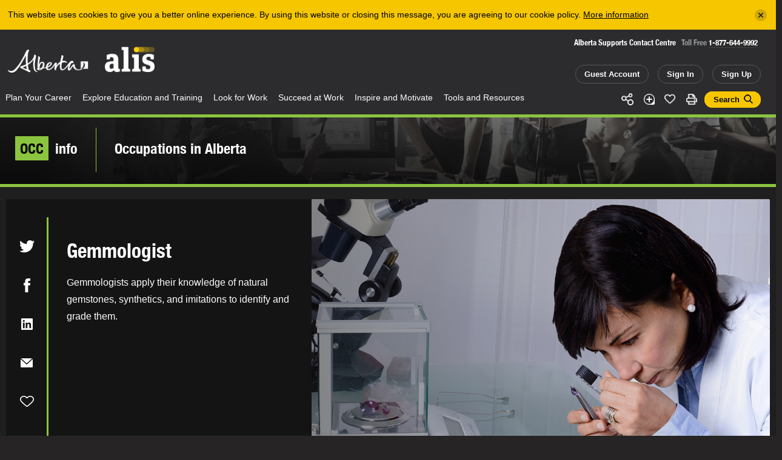

--- FILE ---
content_type: text/html; charset=utf-8
request_url: https://alis.alberta.ca/occinfo/occupations-in-alberta/occupation-profiles/gemmologist/
body_size: 28961
content:
<!doctype html>
<html lang="en">
<head>
<script async src="https://www.googletagmanager.com/gtag/js?id=G-9EG5XL4J1G"></script>
<script>
    window.dataLayer = window.dataLayer || [];
    function gtag() { dataLayer.push(arguments); }
    gtag('js', new Date());

    gtag('config', 'G-9EG5XL4J1G');
</script>
<script>(function(w,d,s,l,i){w[l]=w[l]||[];w[l].push({'gtm.start':
new Date().getTime(),event:'gtm.js'});var f=d.getElementsByTagName(s)[0],
j=d.createElement(s),dl=l!='dataLayer'?'&l='+l:'';j.async=true;j.src=
'https://www.googletagmanager.com/gtm.js?id='+i+dl;f.parentNode.insertBefore(j,f);
})(window,document,'script','dataLayer','GTM-PCTZQ89');</script>
<meta charset="utf-8">
<meta content="IE=edge,chrome=1" http-equiv="X-UA-Compatible">
<meta name="viewport" content="width=device-width, initial-scale=1.0, maximum-scale=2, user-scalable=yes">
<meta property="og:title" content="Gemmologist: Occupations in Alberta - alis" /> 
<meta property="og:url" content="https://alis.alberta.ca/occinfo/occupations-in-alberta/occupation-profiles/gemmologist/" />
<meta property="og:image" content="https://alis.alberta.ca/media/697408/gemmologist-istock-485964469.jpg" />
<meta property="og:updated_time" content="2025-09-23T09:31:56" />
<link rel="canonical" href="https://alis.alberta.ca/occinfo/occupations-in-alberta/occupation-profiles/gemmologist/" />
<title>Gemmologist: Occupations in Alberta - alis</title>


<link rel="stylesheet" href="/css/alis/application.min.css?v=5fbd45f0-cfac-47d2-baee-1598a0c7013" />
<link rel="stylesheet" href="/css/alis/print.min.css?v=5fbd45f0-cfac-47d2-baee-1598a0c7013" media="print" />

<link rel="apple-touch-icon" sizes="180x180" href="/images/alis/fav/apple-touch-icon.png">
<link rel="icon" type="image/png" sizes="32x32" href="/images/alis/fav/favicon-32x32.png">
<link rel="icon" type="image/png" sizes="16x16" href="/images/alis/fav/favicon-16x16.png">
<link rel="manifest" href="/images/alis/fav/site.webmanifest">
<link rel="mask-icon" href="/images/alis/fav/safari-pinned-tab.svg" color="#ffcf01">
<link rel="shortcut icon" href="/images/alis/fav/favicon.ico">
<meta name="msapplication-TileColor" content="#1f1f1f">
<meta name="msapplication-config" content="/images/alis/fav/browserconfig.xml">
<meta name="theme-color" content="#ffffff">

<style type="text/css" media="screen">
  .js-reveal{ visibility:hidden; }
</style>

<meta name="description" content="Do you like diamonds and other precious gems? Do you enjoy detailed work? Do you value honesty and integrity? Then perhaps you should grade the value of a career as a gemmologist." />
<meta name="occproid" content="71002505" />

<script>
    var App = window.App || {};
</script>
<script type="application/ld&#x2B;json">
{
    "@context" : "http://schema.org",
    "@type" : "WebSite",
    "name" : "alis",
    "alternateName" : "Formerly known as the Alberta Learning Information Service",
    "url" : "https://alis.alberta.ca/occinfo/occupations-in-alberta/occupation-profiles/gemmologist/"
}
</script>


<meta name="google-site-verification" content="kmUPXvkZlhCNe_EIMF-l-eEWOlmNExmWDstkeEjvv_8" />
</head>
<body class="triangle-green ">
<noscript><iframe src="https://www.googletagmanager.com/ns.html?id=GTM-PCTZQ89"
height="0" width="0" style="display:none;visibility:hidden"></iframe></noscript>
<a href="#main_content" class="skip-to-main-content">Skip to the main content</a>
<div class="alert"><div class="inner"></div></div>
<div class="print-header-module">
    <div class="print-header"><img alt="Alis – Career, learning and employment information for Albertans" src="/images/alis/print/header@300dpi.png"></div>
</div>
<!--googleoff: all-->
<div class="popup share-icons" data-popup="sharing-icons">
    <div class="popup-inner">
        <h2>Share</h2>
        <ul class="social">
             <li data-tooltip="X (formerly Twitter)" class="tooltip">
                <div class="twitter "><a class="js-share-url" data-share-url="https://twitter.com/intent/tweet?text=Gemmologist: Occupations in Alberta - alis&url={{url}}&hashtags=Alis"></a></div>
            </li>
            <li data-tooltip="facebook" class="tooltip">
                <div class="facebook"><a class="js-share-url" data-share-url="https://www.facebook.com/sharer/sharer.php?t=Gemmologist: Occupations in Alberta - alis&u={{url}}"></a></div>
            </li>
            <li data-tooltip="linkedin" class="tooltip">
                <div class="linkedin "><a class="js-share-url" data-share-url="https://www.linkedin.com/shareArticle?mini=true&url={{url}}&title=Gemmologist: Occupations in Alberta - alis&summary=Do you like diamonds and other precious gems? Do you enjoy detailed work? Do you value honesty and integrity? Then perhaps you should grade the value of a career as a gemmologist.&source=Alis"></a></div>
            </li>
            <li data-tooltip="email" class="tooltip">
                <div class="email"><a class="js-share-url" data-share-url="mailto:?subject=Gemmologist: Occupations in Alberta - alis&body=Do you like diamonds and other precious gems? Do you enjoy detailed work? Do you value honesty and integrity? Then perhaps you should grade the value of a career as a gemmologist.: {{url}}"></a></div>
            </li>
        </ul>
    </div>
    <span href="#" class="popup-close" data-popup-close="sharing-icons"></span>
</div>
<header class="header-module">
    <div class="header-module-middle">
            <div class="header-notice js-header-notice">
                <div class="header-notice-inner">
                    <span class="message">This website uses cookies to give you a better online experience. By using this website or closing this message, you are agreeing to our cookie policy. <a href="/tools-and-resources/about-alis/privacy/">More information</a></span>
                    <a href="#" class="close js-header-notice-close" data-url="/alis-dynamics/alert-message/?t=0&a=cookie" aria-label="Close"></a>
                </div>
            </div>

        <div class="header-module-inner">
            <div class="branding">
                <h6 class="alberta" role="heading" aria-level="1">
                    <a href="/" title="Government of Alberta">Alberta</a>
                </h6>

                <h5 class="alis" role="heading" aria-level="2">
                    <a href="/" title="ALIS – Career, learning and employment information for Albertans">ALIS</a>
                </h5>
            </div>

            <div class="search-form">
                <div class="hotline">
                    <h6>Alberta Supports Contact Centre</h6>
                    <p>Toll Free <a href="tel:+1-877-644-9992">1-877-644-9992</a></p>
                </div>
                <div class="actions">
                        <a class="button tablet" href="/my-account/my-profile/">Guest Account</a>
                        <a class="button desktop" href="/sign-in/">Sign In</a>
                        <a class="button tablet" href="/sign-up/">Sign Up</a>
                </div>
            </div>
        </div>
        <div class="header-module-nav theme-green">
            <div class="header-module-nav-inner">
                <div class="social">
                    <div class="social-links">
                        <ul>
                            <li class="share" data-popup-open="sharing-icons"><a href="#" class="share">Share</a></li>
                            <li class="add " data-popup-open="add-to-guide-modal"><a href="#" class="add" data-page-url="/occinfo/occupations-in-alberta/occupation-profiles/gemmologist/">Add</a></li>

                                <li class="like"><a class="like" data-status="0" data-like-url="/alis-dynamics/save-page-like/?type=occupation&a=like&id=71002505" data-unlike-url="/alis-dynamics/save-page-like/?type=occupation&a=unlike&id=71002505" href="#">Like</a></li>
                            <li class="print js-print"><a href="#" class="print">Print</a></li>
                            <li><a href="#" class="button is-search-button " data-popup-open="search-modal">Search</a></li>
                            <li class="search phone-only inline"><a class="search " href="/tools-and-resources/about-alis/search/" data-popup-open="search-modal">Search</a></li>
                        </ul>
                    </div>
                </div>
                <nav class="nav">
                    <div class="cover"></div>
                    <div class="control" data-open="Menu" data-close="Close">
                        <div class="label">Menu</div>
                    </div>
                    <div class="menu">
                        <div class="menu-inner">
                            <ul>
                                <li class="mobile-only">
                                    <div class="mobile-links">
                                        <a class="button home" href="/">Home</a>
                                            <a class="button" href="/my-account/my-profile/">Guest Account</a>
                                            <a class="button" href="/sign-in/">Sign In</a>
                                            <a class="button" href="/sign-up/">Sign Up</a>
                                    </div>
                                </li>

                                            <li class="nav-item ">
                <a href="/plan-your-career/">Plan Your Career<span class="nav-item-open-subnav">More</span></a>
                <div class="subnav theme-green">
                    <div class="subnav-middle">
                        <div class="subnav-inner">
                            <div class="subnav-information">
                                <div class="subnav-information-content default">
                                    <div class="subnav-information-image">
                                            <div class="bg-image">
                                                <div class="bg-image-image" style="background-image: url(/media/699181/student-planning-with-group-istock-682482510.jpg?width=660&amp;height=508&amp;v=1db303fc5193cc0);"></div>
                                                <div class="bg-image-effect"></div>
                                            </div>
                                        <p><span><span>Plan</span></span> Your Career</p>
                                    </div>
                                    <div class="subnav-information-description">
                                        <div class="subnav-information-text">Find out how you can turn what you love into a career. Discover why, how, and when to plan your career. Explore your skills, interests, passions, and what you value in a job. Start planning your career now!</div>
                                    </div>
                                </div>

                                <div class="subnav-information-content dynamic">
                                    <div class="subnav-information-image"></div>
                                    <div class="subnav-information-description">
                                        <div class="subnav-information-title"></div>
                                        <div class="subnav-information-text"></div>
                                    </div>
                                </div>
                            </div>
                            <div class="subnav-links has-quick-links">
                                <div class="subnav-links-inner">
                                    <ul>
                                        <li class="nav-item mobile-only"><a href="#" class="nav-item-close-subnav"><span>Back </span></a></li>
                                        <li class="nav-item mobile-only"><a href="#" class="nav-item-title"><span>Plan Your Career</span></a></li>
                                                <li class="nav-item">
                                                    <a  href="/plan-your-career/explore-your-occupational-options/" data-description="When planning your career, it&#x2019;s important to explore the occupations you&#x2019;re interested in. You might even discover opportunities you didn&#x2019;t know you have."><span>Explore Your Occupational Options</span></a>
                                                </li>
                                                <li class="nav-item">
                                                    <a  href="/plan-your-career/follow-these-4-steps-to-plan-your-career/" data-description="Career planning helps you make decisions throughout your career, whether you are just starting or planning retirement. Follow these 4 steps to plan your career."><span>Follow These 4 Steps to Plan Your Career</span></a>
                                                </li>
                                                <li class="nav-item">
                                                    <a  href="/plan-your-career/get-help-with-career-planning/" data-description="Find online resources or call the Alberta Supports Contact Centre at:1-877-644-9992 780-644-9992 (Edmonton only)"><span>Get Career Planning Help</span></a>
                                                </li>
                                                <li class="nav-item">
                                                    <a  href="/plan-your-career/learn-more-about-yourself/" data-description="Identify and record your personal career assets like abilities, accomplishments, and interests. Get to know your core skills and traits and be able to apply them to a new job or even a new way of working."><span>Learn More About Yourself</span></a>
                                                </li>
                                                <li class="nav-item">
                                                    <a  href="/plan-your-career/make-choices-about-work-and-life/" data-description="Life is full of choices and decisions to be made. Whether you&#x27;re considering planning your career, changing jobs, upgrading your skills, or trying to balance work with the needs of your family, these articles will help you see your options, make a decision, set goals, and complete the tasks that will lead you closer to your vision for your life."><span>Make Choices About Work and Life</span></a>
                                                </li>
                                                <li class="nav-item">
                                                    <a  href="/plan-your-career/planifiez-votre-carriere/" data-description=""><span>Planifiez votre carri&#xE8;re</span></a>
                                                </li>
                                                <li class="nav-item">
                                                    <a  href="/plan-your-career/quizzes-to-get-to-know-yourself/" data-description="It&#x2019;s time to get to know yourself. Take one or more of the quizzes to help plan your career path."><span>Quizzes to Get to Know Yourself</span></a>
                                                </li>
                                                <li class="nav-item">
                                                    <a  href="/plan-your-career/set-smarter-goals/" data-description="Your dreams for your future can be powerful motivators. But, to achieve them, you need to set goals. By taking the SMARTER approach, you&#x2019;ll be better equipped to face challenges and make changes in your life and career."><span>Set SMARTER Goals</span></a>
                                                </li>
                                                <li class="nav-item">
                                                    <a  href="/plan-your-career/still-in-high-school-start-planning-your-career-now/" data-description="Thinking about post-secondary education or training? Or maybe moving into the world of work? Check out these resources to help you on your career path."><span>Still in High School? Start Planning Your Career Now</span></a>
                                                </li>
                                                <li class="nav-item">
                                                    <a  href="/plan-your-career/take-action-to-achieve-your-career-goals/" data-description="By now, you&#x2019;ve decided on your next career move. You also know there will be challenges. It&#x27;s time to make sure your career move will be a success."><span>Take Action to Achieve Your Career Goals</span></a>
                                                </li>
                                                <li class="nav-item">
                                                    <a  href="/plan-your-career/workplace-trends/" data-description="The world of work is always changing. Discover some emerging workplace trends in Alberta and explore how they can help you succeed in your career over the long term."><span>Workplace Trends</span></a>
                                                </li>
                                                <li class="nav-item">
                                                    <a  href="/plan-your-career/career-streams-in-the-canadian-armed-forces/" data-description="Did you know you could have a military career as a musician? Or a dentist, or an aerospace control operator, or an intelligence officer? Did you know you could do it full time or part time? And have your training paid for? The Canadian Armed Forces could make your career dreams come true."><span>Career Streams in the Canadian Armed Forces</span></a>
                                                </li>
                                    </ul>
                                </div>
                            </div>

                                <div class="subnav-links quick-links">
                                    <div class="subnav-links-inner">
                                        <h6>Quick Links</h6>
                                        <ul>
                                                <li class="nav-item">
                                                    <a  href="/tools-and-resources/alberta-supports/" data-description="Click or call Alberta Supports to access career services and related information, including student funding information."><span>Alberta Supports</span></a>
                                                </li>
                                                <li class="nav-item">
                                                    <a  href="/careerinsite/" data-description="CAREERinsite is your one-stop guide to career planning. You&#x27;ll find everything you need to plan your work and learning here."><span>CAREERinsite: Online Career Planning Tools</span></a>
                                                </li>
                                                <li class="nav-item">
                                                    <a  href="/plan-your-career/career-planning-faqs/" data-description="Check out these FAQs for answers to the most commonly asked questions about planning a career."><span>Career Planning FAQs</span></a>
                                                </li>
                                                <li class="nav-item">
                                                    <a class='active' href="/occinfo/" data-description="Learn about occupations in Alberta, including typical duties, what education and training you need, what job postings are available today, and more."><span>OCCinfo: Alberta Labour Market Information</span></a>
                                                </li>
                                                <li class="nav-item">
                                                    <a class='active' href="/occinfo/occupations-in-alberta/" data-description="Need help finding a job that fits who you are? You&#x2019;ve come to the right place&#x2014;you&#x2019;ll find more than 550 occupations to choose from. Learn what education and certification you&#x2019;ll need and whether you&#x27;re a good fit for the job. Discover how much you can earn and what your duties will be. It is your path to plan. Get started now."><span>Occupations in Alberta</span></a>
                                                </li>
                                                <li class="nav-item">
                                                    <a  href="/occinfo/post-secondary-programs/" data-description="Discover which institutions offer programs of interest to you, how long it takes to complete each program if you attend full time, and what type of credential you earn when you graduate from the program."><span>Post-Secondary Programs</span></a>
                                                </li>
                                                <li class="nav-item">
                                                    <a  href="/occinfo/schools-in-alberta/" data-description="Now that you&#x2019;ve figured out what you want to study and where your program is offered, it&#x2019;s time to choose your school. You&#x2019;ll find contact information, application dates, campus locations, and more."><span>Schools in Alberta</span></a>
                                                </li>
                                                <li class="nav-item">
                                                    <a  href="/occinfo/wages-and-salaries-in-alberta/" data-description="Find the hourly wage or annual salary for hundreds of different occupations in Alberta to help you figure out your future. Filter results by region, amount of pay, or NOC code (National Occupational Classification)."><span>Wages and Salaries</span></a>
                                                </li>
                                        </ul>
                                    </div>
                                </div>
                        </div>
                    </div>
                </div>
            </li>
            <li class="nav-item ">
                <a href="/explore-education-and-training/">Explore Education and Training<span class="nav-item-open-subnav">More</span></a>
                <div class="subnav theme-orange">
                    <div class="subnav-middle">
                        <div class="subnav-inner">
                            <div class="subnav-information">
                                <div class="subnav-information-content default">
                                    <div class="subnav-information-image">
                                            <div class="bg-image">
                                                <div class="bg-image-image" style="background-image: url(/media/2364/student-school-pointing-map.jpg?cc=0,0,0.13494094488188974,0&amp;width=660&amp;height=508&amp;v=1d63ff7a1b453b0);"></div>
                                                <div class="bg-image-effect"></div>
                                            </div>
                                        <p><span><span>Explore</span></span> Education &amp; Training</p>
                                    </div>
                                    <div class="subnav-information-description">
                                        <div class="subnav-information-text">Are you in high school or considering a post-secondary education? Get started with post-secondary planning and begin exploring your options. Then learn how to make it happen, get involved in student life, and plan for future employment in your field.</div>
                                    </div>
                                </div>

                                <div class="subnav-information-content dynamic">
                                    <div class="subnav-information-image"></div>
                                    <div class="subnav-information-description">
                                        <div class="subnav-information-title"></div>
                                        <div class="subnav-information-text"></div>
                                    </div>
                                </div>
                            </div>
                            <div class="subnav-links has-quick-links">
                                <div class="subnav-links-inner">
                                    <ul>
                                        <li class="nav-item mobile-only"><a href="#" class="nav-item-close-subnav"><span>Back </span></a></li>
                                        <li class="nav-item mobile-only"><a href="#" class="nav-item-title"><span>Explore Education and Training</span></a></li>
                                                <li class="nav-item">
                                                    <a  href="/explore-education-and-training/earnings-by-post-secondary-field-of-study/" data-description=""><span>Earnings by Post-Secondary Field of Study</span></a>
                                                </li>
                                                <li class="nav-item">
                                                    <a  href="/explore-education-and-training/explore-school-and-program-options/" data-description="Once you&#x27;ve identified a career direction and the education and training you need to make it a reality, your next step is to explore schools and programs."><span>Explore School and Program Options</span></a>
                                                </li>
                                                <li class="nav-item">
                                                    <a  href="/explore-education-and-training/explorez-leducation-et-la-formation/" data-description=""><span>Explorez  l&#x27;&#xE9;ducation et la formation</span></a>
                                                </li>
                                                <li class="nav-item">
                                                    <a  href="/explore-education-and-training/learn-about-apprenticeship/" data-description="An apprenticeship is a post-secondary education program that combines work experience, on-the-job and technical training."><span>Learn About Apprenticeship</span></a>
                                                </li>
                                                <li class="nav-item">
                                                    <a  href="/explore-education-and-training/learn-about-transferring-and-admissions/" data-description="Learn about getting admitted, transferring and support for planning your pathway through post-secondary."><span>Learn About Transferring and Admissions</span></a>
                                                </li>
                                                <li class="nav-item">
                                                    <a  href="/explore-education-and-training/pay-for-your-education/" data-description="Whether you&#x2019;re enrolling in a post-secondary program right out of high school or as a mature student, you&#x2019;re probably wondering how to pay for your education."><span>Pay for Your Education</span></a>
                                                </li>
                                                <li class="nav-item">
                                                    <a  href="/explore-education-and-training/plan-your-education/" data-description="Once you know what you want to do, find the training program that is right for you."><span>Plan Your Education</span></a>
                                                </li>
                                                <li class="nav-item">
                                                    <a  href="/explore-education-and-training/plan-for-graduate-school/" data-description="Are you interested in pursuing further education beyond your bachelor&#x27;s degree? Not sure where to start or how to decide if it&#x27;s right for you?"><span>Plan for Graduate School</span></a>
                                                </li>
                                                <li class="nav-item">
                                                    <a  href="/explore-education-and-training/post-secondary-education-and-training-testimonials/" data-description="Need help getting motivated? View these videos to see first hand how people just like you are pursuing education or training after high school."><span>Post-Secondary Education and Training Testimonials</span></a>
                                                </li>
                                                <li class="nav-item">
                                                    <a  href="/explore-education-and-training/ready-to-go-back-to-high-school/" data-description="If you need upgrading, you have options. Learn how to design your learning so you can finish high school and move forward."><span>Ready to Go Back to High School?</span></a>
                                                </li>
                                                <li class="nav-item">
                                                    <a  href="/explore-education-and-training/retraining-how-to-launch-a-new-career/" data-description="Your career journey will likely include multiple careers over the course of your life. With each new career, you may need different skills and knowledge. If you&#x2019;re exploring training options for a new career, these resources can help."><span>Retraining: How to Launch a New Career</span></a>
                                                </li>
                                                <li class="nav-item">
                                                    <a  href="/explore-education-and-training/student-services-at-post-secondary-schools/" data-description=""><span>Student Services at Post-Secondary Schools</span></a>
                                                </li>
                                                <li class="nav-item">
                                                    <a  href="/explore-education-and-training/time-to-choose-your-post-secondary-education/" data-description="Graduating from high school? Thinking about continuing your education? Time to Choose has profiles of post-secondary schools, where programs are offered, application deadlines, as well as information on career planning, student funding, and more.&amp;nbsp;"><span>Time to Choose Your Post-Secondary Education</span></a>
                                                </li>
                                    </ul>
                                </div>
                            </div>

                                <div class="subnav-links quick-links">
                                    <div class="subnav-links-inner">
                                        <h6>Quick Links</h6>
                                        <ul>
                                                <li class="nav-item">
                                                    <a  href="/explore-education-and-training/pay-for-your-education/alberta-student-aid/" data-description="Alberta Student Aid provides financial resources to Albertans to support their post-secondary education."><span>Alberta Student Aid</span></a>
                                                </li>
                                                <li class="nav-item">
                                                    <a  href="/explore-education-and-training/education-faqs/" data-description="Check out the answers to the most commonly asked questions about exploring education and training."><span>Education FAQs</span></a>
                                                </li>
                                                <li class="nav-item">
                                                    <a  href="/occinfo/post-secondary-programs/" data-description="Discover which institutions offer programs of interest to you, how long it takes to complete each program if you attend full time, and what type of credential you earn when you graduate from the program."><span>Post-Secondary Programs</span></a>
                                                </li>
                                                <li class="nav-item">
                                                    <a  href="/explore-education-and-training/scholarshipscanada/" data-description=""><span>ScholarshipsCanada</span></a>
                                                </li>
                                                <li class="nav-item">
                                                    <a  href="/occinfo/schools-in-alberta/" data-description="Now that you&#x2019;ve figured out what you want to study and where your program is offered, it&#x2019;s time to choose your school. You&#x2019;ll find contact information, application dates, campus locations, and more."><span>Schools in Alberta</span></a>
                                                </li>
                                                <li class="nav-item">
                                                    <a  href="/explore-education-and-training/training-services-directory/" data-description="Explore this directory of local programs and services to help individuals get training, find and keep jobs, and adapt to a changing labour market."><span>Training Services Directory</span></a>
                                                </li>
                                                <li class="nav-item">
                                                    <a  href="/explore-education-and-training/transfer-alberta/" data-description=""><span>Transfer Alberta</span></a>
                                                </li>
                                        </ul>
                                    </div>
                                </div>
                        </div>
                    </div>
                </div>
            </li>
            <li class="nav-item ">
                <a href="/look-for-work/">Look for Work<span class="nav-item-open-subnav">More</span></a>
                <div class="subnav theme-pink">
                    <div class="subnav-middle">
                        <div class="subnav-inner">
                            <div class="subnav-information">
                                <div class="subnav-information-content default">
                                    <div class="subnav-information-image">
                                            <div class="bg-image">
                                                <div class="bg-image-image" style="background-image: url(/media/698564/newcomer-jobsite-resume.jpg?cc=0.066584463625154119,0.0000000000000003282297152068,0.068341796363000626,0&amp;width=660&amp;height=508&amp;v=1d6432cbad128e0);"></div>
                                                <div class="bg-image-effect"></div>
                                            </div>
                                        <p><span><span>Look</span></span> For Work</p>
                                    </div>
                                    <div class="subnav-information-description">
                                        <div class="subnav-information-text">Are you looking for a job, drafting your resum&#xE9;, or preparing for an interview? These tools and resources will help get you started.</div>
                                    </div>
                                </div>

                                <div class="subnav-information-content dynamic">
                                    <div class="subnav-information-image"></div>
                                    <div class="subnav-information-description">
                                        <div class="subnav-information-title"></div>
                                        <div class="subnav-information-text"></div>
                                    </div>
                                </div>
                            </div>
                            <div class="subnav-links has-quick-links">
                                <div class="subnav-links-inner">
                                    <ul>
                                        <li class="nav-item mobile-only"><a href="#" class="nav-item-close-subnav"><span>Back </span></a></li>
                                        <li class="nav-item mobile-only"><a href="#" class="nav-item-title"><span>Look for Work</span></a></li>
                                                <li class="nav-item">
                                                    <a  href="/look-for-work/apply-for-work/" data-description="You can apply for work in a number of different ways. Find out how to complete an application form or submit your resume in paper or online."><span>Apply for Work</span></a>
                                                </li>
                                                <li class="nav-item">
                                                    <a  href="/look-for-work/chercher-du-travail/" data-description=""><span>Chercher du travail</span></a>
                                                </li>
                                                <li class="nav-item">
                                                    <a  href="/look-for-work/cover-letters/" data-description="When you write a cover letter, your goal is to get the employer&#x2019;s attention by showing how your skills and accomplishments make you a good fit for the job."><span>Cover  Letters</span></a>
                                                </li>
                                                <li class="nav-item">
                                                    <a  href="/look-for-work/find-work/" data-description="Find work that fits your skills, accomplishments and preferences. Check out hundreds of job opportunities&#x2014;from regional, municipal, industry and employer postings to employment agencies and student job banks."><span>Find Work</span></a>
                                                </li>
                                                <li class="nav-item">
                                                    <a  href="/look-for-work/interviews-and-offers/" data-description="The interview process involves 3 steps&#x2014;preparing for the interview, succeeding in the interview and handling the job offer."><span>Interviews and Offers</span></a>
                                                </li>
                                                <li class="nav-item">
                                                    <a  href="/look-for-work/job-banks/" data-description="Discover regional, municipal, industry, student, and employer job banks as well employment agencies and job search engines."><span>Job Banks</span></a>
                                                </li>
                                                <li class="nav-item">
                                                    <a  href="/look-for-work/job-loss-creating-a-new-future/" data-description="Losing a job can happen to anyone, at any time. It&#x2019;s one of the most stressful events you can face. These resources can help you take care of the basics, cope with losing your job, and move beyond job loss."><span>Job Loss: Creating a New Future</span></a>
                                                </li>
                                                <li class="nav-item">
                                                    <a  href="/look-for-work/labour-market-information/" data-description="Labour market information (LMI) can help you find work by identifying the skills employers are seeking. As well, LMI can tell you the industries that have excess workers, or are hiring, or experiencing a shortage of workers and much more."><span>Labour Market Information</span></a>
                                                </li>
                                                <li class="nav-item">
                                                    <a  href="/look-for-work/networking/" data-description="Whether you&#x2019;re looking for information, advice, or a job, networking is a useful skill to have. 70% of jobs are filled by people who heard about them through networking."><span>Networking</span></a>
                                                </li>
                                                <li class="nav-item">
                                                    <a  href="/look-for-work/resumes-and-references/" data-description="A well written resum&#xE9; and good references are both key to your work search. Find out how to craft a high impact resum&#xE9; and who to ask to be your references."><span>Resum&#xE9;s and References</span></a>
                                                </li>
                                                <li class="nav-item">
                                                    <a  href="/look-for-work/self-employment/" data-description="Working for yourself provides great rewards. It also comes with challenges. These articles and links will help you decide if it&#x27;s the right career choice for you."><span>Self-Employment</span></a>
                                                </li>
                                                <li class="nav-item">
                                                    <a  href="/look-for-work/work-options/" data-description="Explore the different ways you can earn a living&#x2014;from contracting and self-employment to telecommuting&#x2014;and find a good fit for your lifestyle."><span>Work Options</span></a>
                                                </li>
                                    </ul>
                                </div>
                            </div>

                                <div class="subnav-links quick-links">
                                    <div class="subnav-links-inner">
                                        <h6>Quick Links</h6>
                                        <ul>
                                                <li class="nav-item">
                                                    <a  href="/occinfo/alberta-job-postings/" data-description="Looking for work in Alberta? Get started now. Use filters to refine your job search. Sign up for alis Job Alerts so you don&#x2019;t miss the newest job postings."><span>Alberta Job Postings</span></a>
                                                </li>
                                                <li class="nav-item">
                                                    <a  href="/occinfo/certifications-in-alberta/" data-description="In Alberta, some occupations are governed by law. To work in these occupations, certification may be required. Find up-to-date information about certification and registration requirements."><span>Certification Requirements</span></a>
                                                </li>
                                                <li class="nav-item">
                                                    <a  href="/look-for-work/employment-services-directory/" data-description="Explore this directory to find local, no-cost employment programs for Albertans."><span>Employment Services Directory</span></a>
                                                </li>
                                                <li class="nav-item">
                                                    <a  href="/look-for-work/look-for-work-faqs/" data-description="Check out the answers to the most commonly asked questions about looking for work."><span>Look for Work FAQs</span></a>
                                                </li>
                                                <li class="nav-item">
                                                    <a class='active' href="/occinfo/occupations-in-alberta/" data-description="Need help finding a job that fits who you are? You&#x2019;ve come to the right place&#x2014;you&#x2019;ll find more than 550 occupations to choose from. Learn what education and certification you&#x2019;ll need and whether you&#x27;re a good fit for the job. Discover how much you can earn and what your duties will be. It is your path to plan. Get started now."><span>Occupations in Alberta</span></a>
                                                </li>
                                                <li class="nav-item">
                                                    <a  href="/occinfo/wages-and-salaries-in-alberta/" data-description="Find the hourly wage or annual salary for hundreds of different occupations in Alberta to help you figure out your future. Filter results by region, amount of pay, or NOC code (National Occupational Classification)."><span>Wages and Salaries</span></a>
                                                </li>
                                        </ul>
                                    </div>
                                </div>
                        </div>
                    </div>
                </div>
            </li>
            <li class="nav-item ">
                <a href="/succeed-at-work/">Succeed at Work<span class="nav-item-open-subnav">More</span></a>
                <div class="subnav theme-purple">
                    <div class="subnav-middle">
                        <div class="subnav-inner">
                            <div class="subnav-information">
                                <div class="subnav-information-content default">
                                    <div class="subnav-information-image">
                                            <div class="bg-image">
                                                <div class="bg-image-image" style="background-image: url(/media/2646/aircraft-maintenance.jpg?cc=0.13425196850393711,0,0,0&amp;width=660&amp;height=508&amp;v=1d64ef9f322b690);"></div>
                                                <div class="bg-image-effect"></div>
                                            </div>
                                        <p><span><span>Succeed</span></span> At Work</p>
                                    </div>
                                    <div class="subnav-information-description">
                                        <div class="subnav-information-text">Understand your rights and responsibilities at work. Start your new job on the right foot and learn how to handle challenges along the way. Find ways to make your work life more satisfying so you can achieve balance, grow your career, and manage change in the ever-evolving world of work.</div>
                                    </div>
                                </div>

                                <div class="subnav-information-content dynamic">
                                    <div class="subnav-information-image"></div>
                                    <div class="subnav-information-description">
                                        <div class="subnav-information-title"></div>
                                        <div class="subnav-information-text"></div>
                                    </div>
                                </div>
                            </div>
                            <div class="subnav-links has-quick-links">
                                <div class="subnav-links-inner">
                                    <ul>
                                        <li class="nav-item mobile-only"><a href="#" class="nav-item-close-subnav"><span>Back </span></a></li>
                                        <li class="nav-item mobile-only"><a href="#" class="nav-item-title"><span>Succeed at Work</span></a></li>
                                                <li class="nav-item">
                                                    <a  href="/succeed-at-work/be-safe-at-work/" data-description="Stay healthy and safe on the job. Learn how to spot danger, use safety equipment, report injuries, and share health and safety concerns with employers."><span>Be Safe at Work</span></a>
                                                </li>
                                                <li class="nav-item">
                                                    <a  href="/succeed-at-work/employment-laws-and-standards/" data-description="Find information about Alberta employment regulations, legislation, and standards to make your workplace safe and productive."><span>Employment Laws and Standards</span></a>
                                                </li>
                                                <li class="nav-item">
                                                    <a  href="/succeed-at-work/grow-your-career/" data-description="Are you feeling stalled or bored on the job? Do you want to revisit your career plan? These workplace resources can help you advance toward a more rewarding career."><span>Grow Your Career</span></a>
                                                </li>
                                                <li class="nav-item">
                                                    <a  href="/succeed-at-work/make-your-work-life-more-satisfying/" data-description="Are you feeling stalled or bored on the job? Do you need help solving a challenge at work? These workplace resources can help you advance toward a more rewarding career."><span>Make Your Work Life More Satisfying</span></a>
                                                </li>
                                                <li class="nav-item">
                                                    <a  href="/succeed-at-work/manage-challenges/" data-description="Find the suggestions and support you need to help you handle the challenges that might stand between you and your career goals."><span>Manage Challenges</span></a>
                                                </li>
                                                <li class="nav-item">
                                                    <a  href="/succeed-at-work/manage-change-and-transitions/" data-description="Learn to take charge of change and the emotional transitions and stresses that go with it."><span>Manage Change and Transitions</span></a>
                                                </li>
                                                <li class="nav-item">
                                                    <a  href="/succeed-at-work/reussir-au-travail/" data-description=""><span>R&#xE9;ussir au travail</span></a>
                                                </li>
                                                <li class="nav-item">
                                                    <a  href="/succeed-at-work/skills-for-success-videos/" data-description="The 9 Skills for Success are a set of core skills that everyone needs to be successful in learning, work and life. The Government of Canada created these videos to show the benefits of developing the 9 skills and explain how each can be used in the workplace."><span>Skills for Success Videos</span></a>
                                                </li>
                                                <li class="nav-item">
                                                    <a  href="/succeed-at-work/start-your-new-job/" data-description="Are you starting a new job? These workplace resources can help you in your new position.&amp;nbsp;"><span>Start Your New Job</span></a>
                                                </li>
                                    </ul>
                                </div>
                            </div>

                                <div class="subnav-links quick-links">
                                    <div class="subnav-links-inner">
                                        <h6>Quick Links</h6>
                                        <ul>
                                                <li class="nav-item">
                                                    <a  href="/careerinsite/" data-description="CAREERinsite is your one-stop guide to career planning. You&#x27;ll find everything you need to plan your work and learning here."><span>CAREERinsite: Online Career Planning Tools</span></a>
                                                </li>
                                                <li class="nav-item">
                                                    <a  href="/succeed-at-work/employment-laws-and-standards/employment-standards/" data-description="Find out about minimum wage, hours of work, holidays, vacations, maternity and parental leave, and other employment rights and responsibilities."><span>Employment Standards</span></a>
                                                </li>
                                                <li class="nav-item">
                                                    <a  href="/succeed-at-work/be-safe-at-work/occupational-health-and-safety/" data-description="Learn about occupational health and safety and how employers and workers can co-operate to keep the workplace safe."><span>Occupational Health and Safety</span></a>
                                                </li>
                                                <li class="nav-item">
                                                    <a  href="/succeed-at-work/employment-laws-and-standards/workplace-harassment-faqs/" data-description="The Alberta Human Rights Commission covers commonly asked questions about different types of harassment, including sexual, physical, and discriminatory harassment."><span>Workplace Harassment FAQs</span></a>
                                                </li>
                                        </ul>
                                    </div>
                                </div>
                        </div>
                    </div>
                </div>
            </li>
            <li class="nav-item ">
                <a href="/inspire-and-motivate/">Inspire and Motivate<span class="nav-item-open-subnav">More</span></a>
                <div class="subnav theme-blue">
                    <div class="subnav-middle">
                        <div class="subnav-inner">
                            <div class="subnav-information">
                                <div class="subnav-information-content default">
                                    <div class="subnav-information-image">
                                            <div class="bg-image">
                                                <div class="bg-image-image" style="background-image: url(/media/699252/student-teacher-classroom.jpg?width=660&amp;height=508&amp;v=1d710ec9ad69780);"></div>
                                                <div class="bg-image-effect"></div>
                                            </div>
                                        <p><span><span>Inspire</span></span> and Motivate</p>
                                    </div>
                                    <div class="subnav-information-description">
                                        <div class="subnav-information-text">Discover valuable resources to help your clients, students, children, and the people in your community as they plan and achieve their career goals. Check out additional resources for specific audiences and careers to inspire and motivate!</div>
                                    </div>
                                </div>

                                <div class="subnav-information-content dynamic">
                                    <div class="subnav-information-image"></div>
                                    <div class="subnav-information-description">
                                        <div class="subnav-information-title"></div>
                                        <div class="subnav-information-text"></div>
                                    </div>
                                </div>
                            </div>
                            <div class="subnav-links has-quick-links">
                                <div class="subnav-links-inner">
                                    <ul>
                                        <li class="nav-item mobile-only"><a href="#" class="nav-item-close-subnav"><span>Back </span></a></li>
                                        <li class="nav-item mobile-only"><a href="#" class="nav-item-title"><span>Inspire and Motivate</span></a></li>
                                                <li class="nav-item">
                                                    <a  href="/inspire-and-motivate/alis-tutorial-videos/" data-description="Learn how to use alis at your own pace. Watch these short videos to get to know how to use the many resources alis has to offer."><span>Alis Tutorial Videos</span></a>
                                                </li>
                                                <li class="nav-item">
                                                    <a  href="/inspire-and-motivate/career-services/" data-description="Learn more about the different career services that are available throughout Alberta and across Canada."><span>Career Services</span></a>
                                                </li>
                                                <li class="nav-item">
                                                    <a  href="/inspire-and-motivate/counselling-diverse-clients/" data-description="As a career advisor, every person you provide service to is unique. Explore this professional development series to learn how to counsel a diverse range of common client groups."><span>Counselling Diverse Clients</span></a>
                                                </li>
                                                <li class="nav-item">
                                                    <a  href="/inspire-and-motivate/easy-reading-dictionary/" data-description="Do you see red words on alis pages? Use this dictionary to find out what these words mean."><span>Easy Reading Dictionary</span></a>
                                                </li>
                                                <li class="nav-item">
                                                    <a  href="/inspire-and-motivate/easy-reading-job-profiles/" data-description=""><span>Easy Reading Job Profiles</span></a>
                                                </li>
                                                <li class="nav-item">
                                                    <a  href="/inspire-and-motivate/explorer-ressources-en-francais/" data-description=""><span>Explorer ressources en fran&#xE7;ais</span></a>
                                                </li>
                                                <li class="nav-item">
                                                    <a  href="/inspire-and-motivate/low-literacy-resources-for-career-advisors/" data-description="If you offer career planning help to adults with low literacy or English language skills, these resources can help."><span>Low Literacy Resources for Career Advisors</span></a>
                                                </li>
                                                <li class="nav-item">
                                                    <a  href="/inspire-and-motivate/the-9-skills-for-success/" data-description="The Skills for Success model outlines the skills that help you find a job, excel in your current job, and transition to new jobs. Find out what skills you are strong in, which skills you need to work on, and how to develop these skills to reach your career goals.&amp;nbsp;"><span>The 9 Skills for Success</span></a>
                                                </li>
                                                <li class="nav-item">
                                                    <a  href="/inspire-and-motivate/what-education-and-training-is-best-for-your-client/" data-description="The resources in this section will help your clients investigate Alberta&#x2019;s many education and training options and compare the advantages and disadvantages of each."><span>What Education and Training Is Best for Your Client?</span></a>
                                                </li>
                                                <li class="nav-item">
                                                    <a  href="/inspire-and-motivate/what-s-new-on-alis/" data-description="Explore what&#x2019;s new on alis, including new and updated articles, occupations, landing pages, videos, labour market information, and more."><span>What&#x2019;s New on Alis</span></a>
                                                </li>
                                                <li class="nav-item">
                                                    <a  href="/inspire-and-motivate/working-with-employers/" data-description="As an employment counsellor, helping your clients find and keep a job often requires you to build positive relationships with local employers. Explore these articles for advice on how to work with employers to help your different client groups succeed."><span>Working With Employers</span></a>
                                                </li>
                                    </ul>
                                </div>
                            </div>

                                <div class="subnav-links quick-links">
                                    <div class="subnav-links-inner">
                                        <h6>Quick Links</h6>
                                        <ul>
                                                <li class="nav-item">
                                                    <a  href="/occinfo/alberta-job-postings/" data-description="Looking for work in Alberta? Get started now. Use filters to refine your job search. Sign up for alis Job Alerts so you don&#x2019;t miss the newest job postings."><span>Alberta Job Postings</span></a>
                                                </li>
                                                <li class="nav-item">
                                                    <a  href="/inspire-and-motivate/career-development-association-of-alberta/" data-description="The members of this self-regulated professional association provide high-quality career development services to help individuals and companies achieve their potential."><span>Career Development Association of Alberta</span></a>
                                                </li>
                                                <li class="nav-item">
                                                    <a  href="/careerinsite/" data-description="CAREERinsite is your one-stop guide to career planning. You&#x27;ll find everything you need to plan your work and learning here."><span>CAREERinsite: Online Career Planning Tools</span></a>
                                                </li>
                                                <li class="nav-item">
                                                    <a  href="/occinfo/post-secondary-programs/" data-description="Discover which institutions offer programs of interest to you, how long it takes to complete each program if you attend full time, and what type of credential you earn when you graduate from the program."><span>Post-Secondary Programs</span></a>
                                                </li>
                                                <li class="nav-item">
                                                    <a  href="/occinfo/schools-in-alberta/" data-description="Now that you&#x2019;ve figured out what you want to study and where your program is offered, it&#x2019;s time to choose your school. You&#x2019;ll find contact information, application dates, campus locations, and more."><span>Schools in Alberta</span></a>
                                                </li>
                                                <li class="nav-item">
                                                    <a  href="/occinfo/wages-and-salaries-in-alberta/" data-description="Find the hourly wage or annual salary for hundreds of different occupations in Alberta to help you figure out your future. Filter results by region, amount of pay, or NOC code (National Occupational Classification)."><span>Wages and Salaries</span></a>
                                                </li>
                                        </ul>
                                    </div>
                                </div>
                        </div>
                    </div>
                </div>
            </li>
            <li class="nav-item ">
                <a href="/tools-and-resources/">Tools and Resources<span class="nav-item-open-subnav">More</span></a>
                <div class="subnav theme-yellow">
                    <div class="subnav-middle">
                        <div class="subnav-inner">
                            <div class="subnav-information">
                                <div class="subnav-information-content default">
                                    <div class="subnav-information-image">
                                            <div class="bg-image">
                                                <div class="bg-image-image" style="background-image: url(/media/699378/laptop-toolbox-istock-1165702603-2.jpg?cc=0.038447069116360456,0,0.096493875765529272,0&amp;width=660&amp;height=508&amp;v=1db303fc48428b0);"></div>
                                                <div class="bg-image-effect"></div>
                                            </div>
                                        <p><span><span>Check Out</span></span> Tools &amp; Resources</p>
                                    </div>
                                    <div class="subnav-information-description">
                                        <div class="subnav-information-text">Curious about what OCCinfo and CAREERinsite have to offer? Wanting new ways to explore our career advice resources? Looking for additional resources for specific audiences? Get the most out of alis with these tools and resources.</div>
                                    </div>
                                </div>

                                <div class="subnav-information-content dynamic">
                                    <div class="subnav-information-image"></div>
                                    <div class="subnav-information-description">
                                        <div class="subnav-information-title"></div>
                                        <div class="subnav-information-text"></div>
                                    </div>
                                </div>
                            </div>
                            <div class="subnav-links has-quick-links">
                                <div class="subnav-links-inner">
                                    <ul>
                                        <li class="nav-item mobile-only"><a href="#" class="nav-item-close-subnav"><span>Back </span></a></li>
                                        <li class="nav-item mobile-only"><a href="#" class="nav-item-title"><span>Tools and Resources</span></a></li>
                                                <li class="nav-item">
                                                    <a  href="/tools-and-resources/about-alis/" data-description="Find out what alis can do for you. Contact us, send feedback, or ask a question about career planning, learning, and employment information.&amp;nbsp;"><span>About Alis</span></a>
                                                </li>
                                                <li class="nav-item">
                                                    <a  href="/tools-and-resources/articles/" data-description="These easy-to-read articles on learning, employment, and careers can be sorted by audience or topic."><span>Articles</span></a>
                                                </li>
                                                <li class="nav-item">
                                                    <a  href="/tools-and-resources/collections/" data-description="Alis has the answers to a wide range of common questions Albertans ask along their education and career journeys. Find your topic of interest and dive in to find detailed information, tools, and resources to help you reach your goals.&#xA;&#xA0;&#xA;&#xA0;"><span>Collections</span></a>
                                                </li>
                                                <li class="nav-item">
                                                    <a  href="/tools-and-resources/guides/" data-description="An alis guide brings pages from across the site into a single, focused list. Track your progress as you plan your career, explore your education options, or look for work. Every small task brings you a step closer to your larger goals."><span>Guides</span></a>
                                                </li>
                                                <li class="nav-item">
                                                    <a  href="/tools-and-resources/interactive-worksheets/" data-description="These interactive worksheets, including exercises, quizzes, and checklists, are tools that help you plan your career, look for work, explore education, succeed at work, and more. Convenient and easy to fill out, answers can be saved, printed, or emailed."><span>Interactive Worksheets</span></a>
                                                </li>
                                                <li class="nav-item">
                                                    <a  href="/tools-and-resources/outreach-material/" data-description="Order outreach materials to use as educational tools or to promote alis resources to others. Materials are available in 3 sizes."><span>Outreach Material</span></a>
                                                </li>
                                                <li class="nav-item">
                                                    <a  href="/tools-and-resources/questions-and-answers/" data-description="Ever have a question about your career path, finding work or applying online? What about which post-secondary school or program you should consider attending? Find answers to common questions that people ask us."><span>Questions and Answers</span></a>
                                                </li>
                                                <li class="nav-item">
                                                    <a  href="/tools-and-resources/ressources-en-francais/" data-description=""><span>Ressources en fran&#xE7;ais</span></a>
                                                </li>
                                                <li class="nav-item">
                                                    <a  href="/tools-and-resources/resources-for-specific-audiences/" data-description="In addition to alis&#x27;s career, learning, and employment advice for all Albertans, these pages provide added supports for specific audiences. You&#x2019;ll find information for each audience grouped by key topics, such as planning your career, exploring education, and looking for work.&amp;nbsp;"><span>Resources For Specific Audiences</span></a>
                                                </li>
                                                <li class="nav-item">
                                                    <a  href="/tools-and-resources/videos/" data-description="Wondering what type of work you want to do? Watch these videos to get information related to career planning, education, jobs and the workplace."><span>Videos</span></a>
                                                </li>
                                    </ul>
                                </div>
                            </div>

                                <div class="subnav-links quick-links">
                                    <div class="subnav-links-inner">
                                        <h6>Quick Links</h6>
                                        <ul>
                                                <li class="nav-item">
                                                    <a  href="/occinfo/alberta-job-postings/" data-description="Looking for work in Alberta? Get started now. Use filters to refine your job search. Sign up for alis Job Alerts so you don&#x2019;t miss the newest job postings."><span>Alberta Job Postings</span></a>
                                                </li>
                                                <li class="nav-item">
                                                    <a  href="/tools-and-resources/alberta-supports/" data-description="Click or call Alberta Supports to access career services and related information, including student funding information."><span>Alberta Supports</span></a>
                                                </li>
                                                <li class="nav-item">
                                                    <a  href="/tools-and-resources/alis-publications-archive/" data-description="Alis print publications have transitioned to web content. Find out where this information can be found on alis, as well as links to the archived publications on the open government portal."><span>Alis Publications Archive</span></a>
                                                </li>
                                                <li class="nav-item">
                                                    <a  href="/inspire-and-motivate/alis-tutorial-videos/" data-description="Learn how to use alis at your own pace. Watch these short videos to get to know how to use the many resources alis has to offer."><span>Alis Tutorial Videos</span></a>
                                                </li>
                                                <li class="nav-item">
                                                    <a  href="/careerinsite/" data-description="CAREERinsite is your one-stop guide to career planning. You&#x27;ll find everything you need to plan your work and learning here."><span>CAREERinsite: Online Career Planning Tools</span></a>
                                                </li>
                                                <li class="nav-item">
                                                    <a class='active' href="/occinfo/" data-description="Learn about occupations in Alberta, including typical duties, what education and training you need, what job postings are available today, and more."><span>OCCinfo: Alberta Labour Market Information</span></a>
                                                </li>
                                                <li class="nav-item">
                                                    <a  href="/succeed-at-work/be-safe-at-work/occupational-health-and-safety-resource-portal/" data-description="View occupational health and safety (OHS) resources, such as industry-specific guidelines, updates on legislation changes, and translations of OHS materials. "><span>Occupational Health and Safety Resource Portal</span></a>
                                                </li>
                                        </ul>
                                    </div>
                                </div>
                        </div>
                    </div>
                </div>
            </li>
        <li class="mobile-only">
            <div class="menu-info">
                <h6>Alberta Supports Contact Centre</h6>
                <p>
                    Toll Free
                    <a href="tel:+1-877-644-9992">1-877-644-9992</a>
                </p>
            </div>
        </li>

                            </ul>
                        </div>
                    </div>
                </nav>
            </div>
        </div>
    </div>
</header>
<!--googleon: all-->
<main id="main_content">
<div class="popup search-modal" data-popup="search-modal">
    <div class="inner">
        <div class="modal">
            <span href="#" class="popup-close" data-popup-close="search-modal"></span>
            <div class="box">
                <form action="/tools-and-resources/about-alis/search/" method="get">
                    <div class="search-field">
                        <div class="inner">
                            <input type="text" id="search" class="js-suggestions" data-suggestions-url="/alis-dynamics/website-search-suggestions/" data-suggestions-target="#modal_search_suggestions_target" data-suggestions-min-search-length="3" name="s" placeholder="Keyword search..." spellcheck="false" autocapitalize="off" autocorrect="off" autocomplete="off" value="" aria-label="Search">
                            <button>Search</button>

                            <div class="search-suggestions js-suggestions">
                                <div class="inner" id="modal_search_suggestions_target"></div>
                            </div>
                        </div>
                    </div>
                </form>
            </div>
        </div>
    </div>
</div>
    <div class="popup add-to-guide-modal js-add-to-guide-modal" data-popup="add-to-guide-modal">
        <div class="inner">
            <div class="modal">
                <span href="#" class="popup-close js-close-add-to-guide-modal" data-popup-close="add-to-guide-modal"></span>
                <div class="box">
                    <div class="inner">
                        <div class="box-header">
                            <div class="title">Add this page to a custom guide</div>
                        </div>

                        <div class="add-to-guide-preview">
                                <div class="image">
                                    <img src="/media/697408/gemmologist-istock-485964469.jpg?width=830&amp;height=510&amp;v=1d4f5f7d2ef1c80" alt="">
                                </div>
                            <div class="content">
                                <div class="title">Gemmologist: Occupations in Alberta - alis</div>
                                <div class="text short">Do you like diamonds and other precious gems? Do you enjoy detailed work? Do you value honesty and integrity? Then perhaps you should grade the value of a career as a gemmologist.</div>
                            </div>
                        </div>

                            <div class="box-form hide" id="create_new_guide">
<form action="/occinfo/occupations-in-alberta/occupation-profiles/gemmologist/" enctype="multipart/form-data" id="formc4e3d3bff787492ebe6b572c647ab89c" method="post">            <input type="hidden" name="pageId" value="15835">
            <input type="hidden" name="pageType" value="OccinfoOccupationalProfile">
            <div class="field-header">
                <div class="title">Create a New Guide</div>
            </div>
            <div class="field">
                <div class="label">Give your guide a nickname</div>
                <input autocapitalize="off" autocorrect="off" id="Nickname" name="Nickname" placeholder="Nickname..." spellcheck="false" type="text" value="" />
                <div class="note">
                    Only you can see this nickname.
                </div>
            </div>
            <div class="fields captcha">
              <div id="inline-badge"></div>
              <input type="hidden" id="g_recaptcha" name="g_recaptcha" />
            </div>
            <div class="actions">
                <button type="submit" class="button no-arrow theme-black js-create-guide" data-url="/alis-dynamics/add-to-guide/" data-response-target="#added_to_guide" data-show="#added_to_guide, #close_guide_actions" data-hide="#create_new_guide">Create Guide</button>
                or
                <a href="#" class="js-cancel-create-new-guide" data-show="#add_to_guide_actions" data-hide="#create_new_guide">cancel</a>
                <div class="error-message">
                    Please complete the recaptcha and try again.
                </div>
            </div>
<input name="__RequestVerificationToken" type="hidden" value="CfDJ8NZXXUCTO9lAluDQXyOMDayu69JpTEGjzvSU-DnL46Vus8rk0k5BGByFugjI6WbYzQyNUxO1POYuhVGiUDckUmvApZw9Y0UT1F6UfXULacYNmediI0mt9oL66aK3wjhZ0CUhp1aiVNQcmAE2M54KZCc" /><input name="ufprt" type="hidden" value="CfDJ8NZXXUCTO9lAluDQXyOMDay9gI1lcjlIBAKWhNw4RjEYQgUV98RaLhu1YQuFs-TuW1O6bc6TBZFVSwU7tz5M6Lg-dEICYFtNzmH6oIPN1Erx6YSmTPoEUvv7aoVVTxpx4hYqQPGP1wZpGv7iU7Tb5hQ" /></form>    </div>


                        <div class="box-actions" id="add_to_guide_actions">
                            <div class="choose-guide">
                                <div class="choose-select js-choose-select">
                                    <div class="title">Choose a guide...</div>
                                    <div class="arrow"></div>
                                </div>
                                <div class="choose-new-guide">
                                    <div class="choose-error" id="choose_error">
                                        <p>There was an error. Please try again.</p>
                                    </div>

                                    <div class="choose-error" id="choose_error_existing_guide">
                                        <p>This page is already listed in your guide. Please choose a different page to add.</p>
                                    </div>

                                    <a href="/" class="button arrow theme-black js-show-create-new-guide" data-show="#create_new_guide" data-hide="#add_to_guide_actions,#choose_error,#choose_error_existing_guide">Create New Guide</a>
                                    <a href="/tools-and-resources/introduction-to-alis-guides/">What is an alis guide?</a>
                                </div>
                            </div>
                        </div>

                        <div class="added-to-guide hide" id="added_to_guide"></div>

                        <div class="box-actions hide" id="close_guide_actions">
                            <a href="/" class="button no-arrow theme-black js-close-add-to-guide-modal" data-show="#add_to_guide_actions" data-hide="#create_new_guide, #added_to_guide, #close_guide_actions">Close</a>
                        </div>
                    </div>
                </div>
            </div>            
        </div>
    </div>


        <div class="content-group-description theme-green is-major-section">
            <div class="content-group-description-inner">
                <div class="content-group-image">
                    <div class="bg-image ">
                        <div class="bg-image-image" style="background-image:url(/images/alis/static/occinfo-header@2x.jpg);"></div>
                        <div class="bg-image-effect"></div>
                    </div>
                </div>
                <div class="content-group-header">
                    <div class="header">
                        <a href="/occinfo/"><span>OCC</span> info</a>
                    </div>
                </div>
                <div class="content-group-content">
                    <div class="breadcrumb">
                        <a href="/occinfo/occupations-in-alberta/">Occupations in Alberta</a>
                    </div>
                </div>
            </div>
        </div>
                <div class="hero-slider is-single">
            <div class="hero-slider-inner">
                <div class="hero-module theme-green">
                    <div class="hero-module-inner">
                        <div class="hero-page-content">
                            <div class="image">
                                    <div class="bg-image "><div class="bg-image-image" style="background-image:url(/media/697408/gemmologist-istock-485964469.jpg);"></div><div class="bg-image-effect"></div></div>

                                    <div class="image-copyright">
                                        <div class="image-copyright-inner">
                                            <div class="image-copyright-icon">&copy;</div>
                                            <div class="image-copyright-label">iStockphoto/patriziomartorana</div>
                                        </div>
                                    </div>
                            </div>
                            <div class="content">

                                <h1 class="title">
                                    Gemmologist
                                </h1>
                                <div class="text">
                                    <p>Gemmologists apply their knowledge of natural gemstones, synthetics, and imitations to identify and grade them.</p>

                                </div>
                            </div>
                            <div class="content-share-module use-white-icons">
                                <div class="content-share-inner">
                                    <ul>
                                        <li><a class="content-share-twitter" title="Share on Twitter" href="https://twitter.com/intent/tweet?text=Gemmologist - Occupation Profile - Alis&url=https://alis.alberta.ca/occinfo/occupations-in-alberta/occupation-profiles/gemmologist/&hashtags=Alis">Twitter</a></li>
                                        <li><a class="content-share-facebook" title="Share on Facebook" href="https://www.facebook.com/sharer/sharer.php?t=Gemmologist - Occupation Profile - Alis&u=https://alis.alberta.ca/occinfo/occupations-in-alberta/occupation-profiles/gemmologist/">Facebook</a></li>
                                        <li><a class="content-share-linkedin" title="Share on Linked In" href="https://www.linkedin.com/shareArticle?mini=true&url=https://alis.alberta.ca/occinfo/occupations-in-alberta/occupation-profiles/gemmologist/&title=Gemmologist - Occupation Profile - Alis&summary=Do you like diamonds and other precious gems? Do you enjoy detailed work? Do you value honesty and integrity? Then perhaps you should grade the value of a career as a gemmologist.&source=ALIS">LinkedIn</a></li>
                                        <li><a class="content-share-email" title="Share via Email" href="mailto:?subject=Gemmologist - Occupation Profile - Alis&body=Do you like diamonds and other precious gems? Do you enjoy detailed work? Do you value honesty and integrity? Then perhaps you should grade the value of a career as a gemmologist.: https://alis.alberta.ca/occinfo/occupations-in-alberta/occupation-profiles/gemmologist/">Email</a></li>
                                        <li><a class="content-share-like js-like" title="Like this Page" data-status="0" data-like-url="/alis-dynamics/save-page-like/?type=occupation&a=like&id=71002505" data-unlike-url="/alis-dynamics/save-page-like/?type=occupation&a=unlike&id=71002505" href="#" data-like-text="Like" data-liked-text="Liked">Like</a></li>
                                    </ul>
                                </div>
                            </div>
                        </div>
                    </div>
                </div>
            </div>
        </div>
        <div class="content-group-description theme-green no-print">
            <!-- Summary bar update -->
            <div class="content-box bg-transparent">
                <div class="content-box-stat-list theme-grey">
                    <div class="stat-list">
                        <ul>
                            <li>
                                <a href=#educational-requirements>
                                    <div class="icon profile-icon-education-white"></div>
                                    <div class="stat">
                                        <span>Minimum Education</span> High school diploma
                                    </div>
                                </a>
                            </li>
                            <li>
                                <a href=#certification-requirements>
                                    <div class="icon profile-icon-certification-white"></div>
                                    <div class="stat">
                                        <span>Certification</span> Not regulated
                                    </div>
                                </a>
                            </li>

                                <li>
                                    <ul>
                                            <li>
                                                <a href=#employment-advancement>
                                                    <div class="icon profile-icon-demand-white"></div>
                                                    <div class="stat">
                                                        <span>3-Year Forecast</span> Balanced
                                                    </div>
                                                </a>
                                            </li>
                                            <li>
                                                <a href=#employment-advancement>
                                                    <div class="icon profile-icon-employed-white"></div>
                                                    <div class="stat">
                                                        <span>Employed in AB</span> &lt; 1500
                                                    </div>
                                                </a>
                                            </li>
                                    </ul>
                                </li>

                                <li>
                                    <ul>
                                        <li>
                                            <a href=#employment-advancement>
                                                <div class="icon profile-icon-outlook-white"></div>
                                                <div class="stat">
                                                    <span>5-Year Forecast</span>
Below avg                                                </div>
                                            </a>
                                        </li>

                                        <li>
                                            <a href=#employment-advancement>
                                                <div class="icon profile-icon-employed-white"></div>
                                                <div class="stat">
                                                    <span>New Positions</span>
                                                        n/a
                                                </div>
                                            </a>
                                        </li>
                                    </ul>
                                </li>

                        </ul>
                    </div>
                </div>
            </div>
            <!-- End - Summary bar update -->
            <!-- Table of contents -->
            <div class="content-box bg-transparent">
                <div class="content-box-header inline">
                    <div class="label content-accordions">
                        <span>Contents</span>
                        <b class="js-accordion-toggle-all" data-more="Expand All" data-less="Collapse All">Expand All</b>
                    </div>
                    <div class="content-box-header-content">
                        <div class="content-box-stat-list">
                            <div class="stat-list">
                                <ul>
                                        <li>
                                            <a href="#noc-codes">
                                                <div class="stat">
                                                    <span>NOC Codes</span>
                                                </div>
                                            </a>
                                        </li>
                                    <li>
                                        <a href="#duties">
                                            <div class="stat">
                                                <span>Duties</span>
                                            </div>
                                        </a>
                                    </li>
                                    <li>
                                        <a href="#working-conditions">
                                            <div class="stat">
                                                <span>Working Conditions</span>
                                            </div>
                                        </a>
                                    </li>
                                        <li>
                                            <a href="#work-personalities">
                                                <div class="stat">
                                                    <span>Work Personalities</span>
                                                </div>
                                            </a>
                                        </li>
                                        <li>
                                            <a href="#abilities">
                                                <div class="stat">
                                                    <span>Abilities</span>
                                                </div>
                                            </a>
                                        </li>
                                    <li>
                                        <a href="#traits-skills">
                                            <div class="stat">
                                                <span>Traits &amp; Skills</span>
                                            </div>
                                        </a>
                                    </li>

                                    <li>
                                        <a href="#educational-requirements">
                                            <div class="stat">
                                                <span>Educational Requirements</span>
                                            </div>
                                        </a>
                                    </li>
                                    <li>
                                        <a href="#certification-requirements">
                                            <div class="stat">
                                                <span>Certification Requirements</span>
                                            </div>
                                        </a>
                                    </li>

                                    <li>
                                        <a href="#employment-advancement">
                                            <div class="stat">
                                                <span>Employment & Advancement</span>
                                            </div>
                                        </a>
                                    </li>


                                    <li>
                                        <a href="#wage-salary">
                                            <div class="stat">
                                                <span>Wage & Salary</span>
                                            </div>
                                        </a>
                                    </li>

                                    <li>
                                        <a href="#related-high-school-subjects">
                                            <div class="stat">
                                                <span>Related High School Subjects</span>
                                            </div>
                                        </a>
                                    </li>
                                    <li>
                                        <a href="#related-post-secondary-field-of-study">
                                            <div class="stat">
                                                <span>Related Post-Secondary Field of Study</span>
                                            </div>
                                        </a>
                                    </li>
                                    <li>
                                        <a href="#other-sources-of-information">
                                            <div class="stat">
                                                <span>Other Sources of Information</span>
                                            </div>
                                        </a>
                                    </li>
                                    <li>
                                        <a href="#related-occupational-profiles">
                                            <div class="stat">
                                                <span>Related Occupational Profiles</span>
                                            </div>
                                        </a>
                                    </li>                                    
                                </ul>
                            </div>
                        </div>
                    </div>

                </div>
            </div>
            <!-- End: Table of contents -->
        </div>
            <div class="content-box border-green js-reveal" id="known-as">
                <div class="content-box-header inline">
                    <div class="label"><span>Also</span> Known As</div>
                    <div class="content-box-header-content">
                        <p>Appraiser</p>
                    </div>
                </div>
            </div>

        <div class="content-box transparent">
            <div class="content-accordions detach-when-open">
                        <div class="content-accordion js-accordion js-reveal" data-pageview="true" data-id="noc-codes" id="noc-codes">
        <div class="content-accordion-title">
            <div class="content-accordion-title-inner">
                <div class="content-accordion-title-label"><span>NOC Codes</span></div>
                <div class="content-accordion-info"></div>
            </div>
        </div>
        <div class="content-accordion-content">
            <div class="content-accordion-content-inner">
                <div class="content-box-centered">
                    <div class="content-box">
                        <div class="content-box-article">
                            <div class="inner">
<p>In Canada, the federal government groups and organizes occupations based on a <a href="https://noc.esdc.gc.ca/">National Occupational Classification (NOC)</a> system. This alis occupation may not reflect the entire NOC group it is part of. Data for the NOC group can apply across multiple occupations.</p>
<p>The NOC system is updated every 5 years to reflect changes in the labour market. Government forms and labour market data may group and refer to an occupation differently, depending on the system used.</p>
<p>Here is how this occupation has been classified over time.</p>
                    <p><strong>2006 NOC</strong></p>
                    <ul>
                                    <li>7344.1: Jewellers and Related Workers</li>

                    </ul>
                    <p><strong>2006 NOC-S</strong></p>
                    <ul>
                                    <li>H514: Jewellers, Watch Repairers and Related Occupations</li>

                    </ul>
                    <p><strong>2011 NOC</strong></p>
                    <ul>
                                    <li>6344: Jewellers, jewellery and watch repairers and related occupations</li>

                    </ul>
                    <p><strong>2016 NOC</strong></p>
                    <ul>
                                    <li>6344: Jewellers, jewellery and watch repairers and related occupations</li>

                    </ul>
                    <p><strong>2021 NOC</strong></p>
                    <ul>
                                    <li>62202: Jewellers, jewellery and watch repairers and related occupations</li>

                    </ul>
                    <p><strong>2023 OaSIS</strong></p>
                    <ul>
                                    <li>62202.01: Jewellers and related workers</li>

                    </ul>

                            </div>
                        </div>
                    </div>
                </div>
            </div>
        </div>
    </div>



                    <div class="content-accordion js-accordion js-reveal" data-pageview="true" data-id="duties" id="duties">
    <div class="content-accordion-title">
        <div class="content-accordion-title-inner">
                <div class="content-accordion-title-label"><span>Duties</span></div>
                <div class="content-accordion-info">Updated Apr 11, 2022</div>
        </div>
    </div>

    <div class="content-accordion-content">
        <div class="content-accordion-content-inner">

            <div class="content-box-centered">
                <div class="content-box">
                    <div class="content-box-article">
                        <div class="inner">
                            <p>Duties vary from one position to another but, in general, gemmologists:</p>
<ul>
<li>Identify different gemstones, such as diamond, emerald, jade, ruby, and topaz, and their synthetic counterparts</li>
<li>Differentiate between natural gems and stones that have been treated to enhance their colour or clarity, or to stabilize them</li>
<li>Grade (assess the quality of) gemstones and pearls</li>
</ul>
<p>To identify gems, gemmologists may:</p>
<ul>
<li>Examine surface and internal characteristics using a microscope or loupe (small magnifying glass)</li>
<li>Use equipment such as a polariscope, dichroscope, or polarizing filter to detect optical characteristics</li>
<li>Measure refractive indices and, in some cases, interpret optical characters and optic signs</li>
<li>Analyze absorption and fluorescent spectra</li>
<li>Measure specific gravity (for example, by using hydrostatic or heavy liquid immersion techniques, or by using calibrated measuring tools and calculating the weight of mounted stones)</li>
<li>Use other testing procedures to identify synthetic and treated gems</li>
<li>Use electronic testing tools and advanced instrumentation, particularly for spectroscopy</li>
</ul>
<p>Depending on where they work, gemmologists may have a variety of additional responsibilities. For related information, see the <a href="/occinfo/occupations-in-alberta/occupation-profiles/jeweller/" title="Jeweller">Jeweller</a> occupational profile.</p>
                        </div>
                    </div>
                </div>
            </div>
        </div>
    </div>
</div>

                    <div class="content-accordion js-accordion js-reveal" data-pageview="true" data-id="working-conditions" id="working-conditions">
    <div class="content-accordion-title">
        <div class="content-accordion-title-inner">
                <div class="content-accordion-title-label"><span>Working Conditions</span></div>
                <div class="content-accordion-info">Updated Apr 11, 2022</div>
        </div>
    </div>

    <div class="content-accordion-content">
        <div class="content-accordion-content-inner">
                <div class="content-box-stat-list">
                        <div class="stat-list">
                            <ul>
                                <li>
                                    <div class="icon profile-icon-strength-blue"></div>
                                    <div class="stat">
                                        <span>Strength Required</span>
                                        Lift up to 5 kg
                                    </div>
                                </li>
                            </ul>
                        </div>

                </div>

            <div class="content-box-centered">
                <div class="content-box">
                    <div class="content-box-article">
                        <div class="inner">
                            <p>Gemmologists may work full time, part time, or on a contract or freelance basis. Travel often is required for those involved in selling wholesale gems or jewellery to retailers.</p>
                        </div>
                    </div>
                </div>
            </div>
        </div>
    </div>
</div>

    <div class="content-accordion js-accordion js-reveal" data-pageview="true" data-id="work-personalities" id="work-personalities">
        <div class="content-accordion-title">
            <div class="content-accordion-title-inner">
                <div class="content-accordion-title-label"><span>Work Personalities</span></div>
                <div class="content-accordion-info"></div>
            </div>
        </div>

        <div class="content-accordion-content">
            <div class="content-accordion-content-inner">
                <div class="content-box">
                    <div class="inner">
                        <div class="content-quote-content full-width">
<p>In Alberta, this occupation is part of 1 or more 2023 <a href="/occinfo/understanding-noc-codes/" title="NOC Code">National Occupational Classification (NOC)</a> groups. If there are multiple related NOC groups, select a NOC heading to learn about each one.</p>                        </div>

                        <div class="content-box-nav js-content-box-nav">
                            <ul>
                                        <li>
                                            <a href="#" data-target="#noc_wp_62202_01">Jewellers and related workers</a>
                                        </li>
                            </ul>
                        </div>

                                    <div class="content-box-content has-columns" id="noc_wp_62202_01">
                                        <div class="content-box-text">
                                            <h3>How This Occupation Compares to Your Work Personalities</h3>
                                        </div>

                                        <div class="content-box-stats no-border">
                                            <div class="content-box-stat has-bg">
                                                <div class="middle">
                                                    <div class="inner">
                                                        <div class="content-pie-chart js-medium" data-theme="green" data-marker-outline="grey" data-size="medium">
                                                            <div class="easy-pie-chart" data-percent="0">
                                                                <div class="easy-pie-chart-label">Fit </div>
                                                            </div>
                                                        </div>

                                                    </div>
                                                    <div class="content-box-stat-expand js-expandable" data-trigger=".expand-title" data-target=".expand-content">
                                                        <div class="expand-title">
                                                            <span>Fit Guide</span>
                                                        </div>
                                                        <div class="expand-content">An occupation can be a <strong>great</strong>, <strong>good</strong>, <strong>fair</strong>, <strong>weak</strong>, or <strong>poor</strong> fit for you.</div>
                                                    </div>
                                                </div>
                                            </div>

                                            <div class="content-box-stat">
                                                <div class="content-pie-chart is-half" data-theme="blue" data-half-pie="true">
                                                    <div class="easy-pie-chart" data-percent="0" data-marker-percent="80.6">
                                                        <div class="easy-pie-chart-content">
                                                            <div class="easy-pie-chart-value theme-green">R</div>
                                                            <div class="easy-pie-chart-label">Realistic</div>
                                                        </div>
                                                    </div>
                                                </div>

                                                <div class="content-legend tablet-up">
                                                    <div class="content-legend-item">
                                                        <div class="content-legend-color theme-green"></div>
                                                        <div class="content-legend-value">This occupation</div>
                                                    </div>
                                                    <div class="content-legend-item">
                                                        <div class="content-legend-color theme-blue"></div>
                                                        <div class="content-legend-value">You</div>
                                                    </div>
                                                </div>
                                            </div>

                                                <div class="content-box-stat">
                                                    <div class="content-pie-chart is-half" data-theme="blue"
                                                    data-half-pie="true">
                                                        <div class="easy-pie-chart" data-percent="0" data-marker-percent="80.6">
                                                            <div class="easy-pie-chart-content">
                                                                <div class="easy-pie-chart-value theme-green">A</div>
                                                                <div class="easy-pie-chart-label">Artistic</div>
                                                            </div>
                                                        </div>
                                                    </div>
                                                </div>

                                                <div class="content-box-stat">
                                                    <div class="content-pie-chart is-half" data-theme="blue"
                                                    data-half-pie="true">
                                                        <div class="easy-pie-chart" data-percent="0" data-marker-percent="80.6">
                                                            <div class="easy-pie-chart-content">
                                                                <div class="easy-pie-chart-value theme-green">C</div>
                                                                <div class="easy-pie-chart-label">Conventional</div>
                                                            </div>
                                                        </div>
                                                    </div>

                                                    <div class="content-legend phone-only">
                                                        <div class="content-legend-item">
                                                            <div class="content-legend-color theme-green"></div>
                                                            <div class="content-legend-value">This occupation</div>
                                                        </div>
                                                        <div class="content-legend-item">
                                                            <div class="content-legend-color theme-blue"></div>
                                                            <div class="content-legend-value">You</div>
                                                        </div>
                                                    </div>
                                                </div>
                                        </div>

                                            <div class="content-box-content-info theme-green">
                                                <p>To find out how well this occupation fits your work personality types, complete the Work Personalities Quiz in <a href="/careerinsite/know-yourself/find-your-fit/">Find Your Fit</a>.</p>
                                            </div>

                                        <div class="inner">
                                            <div class="content-box-content-half">
                                                <div class="inner">
                                                    <h3 class="title">
                                                        <div class="content-legend-color theme-green"></div>
                                                        This Occupation&rsquo;s Work Personalities
                                                    </h3>
                                                    <div class="content-box-content-info theme-green">
                                                        <h5>
                                                            <strong>Jewellers and related workers</strong>
                                                            <br />
                                                            2023 OaSIS: 62202.01
                                                        </h5>
                                                        <p>Click or tap a personality type for its description.</p>
                                                        <ul>
                                                            <li class="js-expandable" data-trigger=".expand-title" data-target=".expand-content">
                                                                <div class="expand-title">
                                                                    <div class="info-match-score theme-green">
                                                                        <div class="info-match-score-value">1</div>
                                                                        <div class="info-match-score-label">Realistic</div>
                                                                    </div>
                                                                </div>
                                                                <div class="expand-content"><p>Realistic jobs focus on working with your hands, tools, machines, or animals. People in these jobs often fix, build, or take care of things. They like clear tasks and working in a physical way. These jobs usually don’t need much paperwork or teamwork. Examples include mechanics, farmers, and builders.</p></div>
                                                            </li>
                                                                <li class="js-expandable" data-trigger=".expand-title" data-target=".expand-content">
                                                                    <div class="expand-title">
                                                                        <div class="info-match-score theme-green">
                                                                            <div class="info-match-score-value">2</div>
                                                                            <div class="info-match-score-label">Artistic</div>
                                                                        </div>
                                                                    </div>
                                                                    <div class="expand-content"><p>Artistic jobs involve being creative and expressing yourself. People in these jobs like to draw, write, act, or design. They often work with shapes, colours, patterns, music, or words. These jobs do not always follow strict rules and often let people work in their own way. Examples include artists, writers, and musicians.</p></div>
                                                                </li>
                                                                <li class="js-expandable" data-trigger=".expand-title" data-target=".expand-content">
                                                                    <div class="expand-title">
                                                                        <div class="info-match-score theme-green">
                                                                            <div class="info-match-score-value">3</div>
                                                                            <div class="info-match-score-label">Conventional</div>
                                                                        </div>
                                                                    </div>
                                                                    <div class="expand-content"><p>Conventional jobs involve following rules and working with information. People in these jobs like to keep things organized and follow clear steps. They often work with numbers, files, or data. These jobs usually happen in offices and involve working with data and details more than ideas. Examples include clerks, accountants, and data entry workers.</p></div>
                                                                </li>
                                                        </ul>


                                                        <p>
                                                            <a href="/occinfo/occupations-in-alberta/?work_personality_order=Exact%20match&amp;work_personality_1=R&amp;work_personality_2=A&amp;work_personality_3=C">Find other alis occupations that match this occupation’s work personalities.</a>
                                                        </p>
                                                    </div>
                                                </div>
                                            </div>
                                            <div class="content-box-content-half">
                                                <div class="inner">
                                                    <h3 class="title">
                                                        <div class="content-legend-color theme-blue"></div>
                                                        Your Work Personalities
                                                    </h3>

                                                        <div class="content-box-content-info theme-blue">
                                                            <p>
                                                                To identify or change your work personalities, complete the Work Personalities Quiz in <a href="/careerinsite/know-yourself/find-your-fit/">Find Your Fit</a>.
                                                            </p>
                                                        </div>
                                                </div>
                                            </div>
                                        </div>
                                        <div class="inner">
                                            <div class="content-box-content-instructions theme-green">
                                                <div class="inner js-expandable" data-trigger=".content-box-headline"
                                                data-target=".expand-content">
                                                    <div class="content-box-headline">
                                                        <h3 class="title">Quick Guide</h3>
                                                    </div>

                                                    <div class="expand-content">
<p>Alis work personalities are based on <a href="/plan-your-career/learn-more-about-yourself/holland-codes-unlock-a-career-choice-that-feels-right/" title="Holland Codes: Unlock a Career Choice That Feels Right">Holland’s theory</a>. It identifies 6 personality types: <strong>R</strong>ealistic, <strong>I</strong>nvestigative, <strong>A</strong>rtistic, <strong>S</strong>ocial, <strong>E</strong>nterprising, and <strong>C</strong>onventional. People with similar personalities and interests will tend to pursue similar careers. They are likely to create work environments that are favourable to their type.</p>
<p>Most people will identify with 2 or 3 dominant personalities. If the occupation’s personalities match your more dominant types, this occupation is more likely to be satisfying and rewarding to you.</p>
<p><strong>This Occupation’s Work Personalities</strong> lists the personalities most likely to be found in that occupation. They are listed in order of importance, with 1 as the most important.</p>
<p><strong>Your Work Personalities</strong> shows where the occupation’s personalities rank within your test results. Rank 1 is your most dominant type and 6 is your least dominant.</p>
<p><span class="button"><a href="/plan-your-career/learn-more-about-yourself/holland-codes-unlock-a-career-choice-that-feels-right/" title="Holland Codes: Unlock a Career Choice That Feels Right">Learn about work personalities</a></span></p>                                                    </div>
                                                </div>
                                            </div>
                                        </div>
                                    </div>
                    </div>
                </div>
            </div>
        </div>
    </div>

    <div class="content-accordion js-accordion js-reveal" data-pageview="true" data-id="abilities" id="abilities">
        <div class="content-accordion-title">
            <div class="content-accordion-title-inner">
                <div class="content-accordion-title-label"><span>Abilities</span></div>
                <div class="content-accordion-info"></div>
            </div>
        </div>

        <div class="content-accordion-content">
            <div class="content-accordion-content-inner">
                <div class="content-box">
                    <div class="inner">
                        <div class="content-quote-content full-width">
<p>In Alberta, this occupation is part of 1 or more 2023 <a href="/occinfo/understanding-noc-codes/" title="NOC Code">National Occupational Classification (NOC)</a> groups. If there are multiple related NOC groups, select a NOC heading to learn about each one.</p>                        </div>

                        <div class="content-box-nav js-content-box-nav">
                            <ul>
                                        <li>
                                            <a href="#" data-target="#noc_ab_62202_01">Jewellers and related workers</a>
                                        </li>
                            </ul>
                        </div>

                            <div class="content-box-content has-columns" id="noc_ab_62202_01">
                                <div class="content-box-text">
                                    <p>
                                        <strong>Jewellers and related workers</strong>
                                        <br />
                                        2023 OaSIS: 62202.01
                                    </p>
                                </div>
                                <div class="content-box-text">
<h3>How This Occupation Compares to Your Abilities</h3>
<p>The graph below shows how well your scores match the <strong>overall abilities</strong> for this occupation.</p>
<p>The closer your ability scores are to the center, the more they match this occupation’s. The further away they are, the less they match this occupation’s.</p>
<p>The lower your ability scores are compared to the occupation’s, the more challenging the occupation will likely be for you. The higher your ability scores are compared to the occupation’s, the less challenging the occupation will likely be for you.</p>                                </div>

                                <div class="content-box-chart">
                                    <div class="content-benchmark-scale">
                                        <div class="inner">
                                            <div class="benchmark-labels">
                                                <div class="benchmark-label">lower</div>
                                                <div class="benchmark-label"></div>
                                                <div class="benchmark-label">a match</div>
                                                <div class="benchmark-label"></div>
                                                <div class="benchmark-label">higher</div>
                                            </div>
                                            <div class="benchmark-track">
                                                <div class="benchmark-track-dots">
                                                    <div class="benchmark-track-dot"></div>
                                                    <div class="benchmark-track-dot"></div>
                                                    <div class="benchmark-track-dot"></div>
                                                    <div class="benchmark-track-dot"></div>
                                                    <div class="benchmark-track-dot"></div>
                                                </div>
                                                <div class="benchmark-track-marker theme-green" style="--value:50"></div>
                                            </div>
                                        </div>
                                    </div>
                                    <div class="content-legend">
                                        <div class="content-legend-item">
                                            <div class="content-legend-color theme-green"></div>
                                            <div class="content-legend-value">Typical ability expectations for this NOC group</div>
                                        </div>
                                        <div class="content-legend-item">
                                            <div class="content-legend-color theme-blue"></div>
                                            <div class="content-legend-value">Your abilities</div>
                                        </div>
                                    </div>
                                </div>

                                    <div class="content-box-content-info theme-green">
                                        <p>To find out how well this occupation fits your abilities, complete the Abilities Quiz in <a href="/careerinsite/know-yourself/find-your-fit/abilities-quiz/">Find Your Fit</a>.</p>
                                    </div>

                                <div class="content-box-text">
<h3>Abilities Sets</h3>
<p>The 49 abilities are grouped into 5 abilities sets: Critical Thinking, Numbers and Patterns, Physical Activity, Mind-Body Coordination, and Senses.</p>
<p>Some abilities are more relevant to an occupation than other abilities. Individual abilities that are not relevant to an occupation are greyed out.</p>                                </div>

                                <div class="content-box-content-info theme-green">
                                    <p>To fill in or change the values for your abilities, complete the Abilities Quiz in <a href="/careerinsite/know-yourself/find-your-fit/abilities-quiz/">Find Your Fit</a>.</p>
                                </div>

                                <div class="tab-subtabs">
                                    <ul class="tab-subtabs-nav">
                                            <li><a href="#" data-target="#critical-thinking_62202_01">Critical Thinking</a></li>
                                            <li><a href="#" data-target="#numbers-and-patterns_62202_01">Numbers and Patterns</a></li>
                                            <li><a href="#" data-target="#physical-activity_62202_01">Physical Activity</a></li>
                                            <li><a href="#" data-target="#mind-body-coordination_62202_01">Mind-Body Coordination</a></li>
                                            <li><a href="#" data-target="#senses_62202_01">Senses</a></li>
                                    </ul>

                                        <div class="tab-subtabs-content" id="critical-thinking_62202_01">

                                            <div class="tab-subtabs-content-header">
                                                <div>
                                                    <h4>Critical Thinking</h4>
                                                    <p>Critical Thinking includes 9 abilities related to identifying and solving problems, thinking of ideas, and communication, such as speaking and writing.</p>
                                                    <p>
                                                        This is how well your scores match the <strong>set</strong> of Critical Thinking abilities for this occupation:
                                                    </p>
                                                </div>
                                            </div>
                                            <div class="tab-subtabs-content-chart">
                                                <div class="content-benchmark-scale">
                                                    <div class="inner">
                                                        <div class="benchmark-labels">
                                                            <div class="benchmark-label">lower</div>
                                                            <div class="benchmark-label"></div>
                                                            <div class="benchmark-label">a match</div>
                                                            <div class="benchmark-label"></div>
                                                            <div class="benchmark-label">higher</div>
                                                        </div>
                                                        <div class="benchmark-track">
                                                            <div class="benchmark-track-dots">
                                                                <div class="benchmark-track-dot"></div>
                                                                <div class="benchmark-track-dot"></div>
                                                                <div class="benchmark-track-dot"></div>
                                                                <div class="benchmark-track-dot"></div>
                                                                <div class="benchmark-track-dot"></div>
                                                            </div>
                                                            <div class="benchmark-track-marker theme-green" style="--value:50"></div>
                                                        </div>
                                                    </div>
                                                </div>
                                                <div class="content-legend">
                                                    <div class="content-legend-item">
                                                        <div class="content-legend-color theme-green"></div>
                                                        <div class="content-legend-value">Typical ability expectations for this NOC group
                                                        </div>
                                                    </div>
                                                    <div class="content-legend-item">
                                                        <div class="content-legend-color theme-blue"></div>
                                                        <div class="content-legend-value">Your abilities</div>
                                                    </div>
                                                </div>
                                            </div>

                                            <div class="content-box-content-info theme-blue">
                                                <div class="js-expandable" data-trigger=".expand-title" data-target=".expand-content">
                                                    <div class="expand-title" aria-expanded="true">
                                                        <div>
                                                            <h5>Individual Abilities</h5>
                                                            <p>
                                                                Compare this occupation&apos;s score with yours for
                                                                <strong>each</strong> ability in the set.
                                                            </p>
                                                        </div>
                                                    </div>
                                                    <div class="expand-content">
                                                        <div class="tab-subtabs-scores">
                                                                <div class="tab-subtabs-score ">
                                                                    <div class="tab-subtabs-score-label">Inductive Reasoning</div>
                                                                    <div class="tab-subtabs-score-meters">
                                                                        <div class="result-meter theme-green" data-value="2">
                                                                            <div></div>
                                                                            <div></div>
                                                                            <div></div>
                                                                            <div></div>
                                                                            <div></div>
                                                                        </div>
                                                                        <div class="result-meter theme-blue" data-value="0">
                                                                            <div></div>
                                                                            <div></div>
                                                                            <div></div>
                                                                            <div></div>
                                                                            <div></div>
                                                                        </div>
                                                                    </div>
                                                                </div>
                                                                <div class="tab-subtabs-score ">
                                                                    <div class="tab-subtabs-score-label">Verbal Ability</div>
                                                                    <div class="tab-subtabs-score-meters">
                                                                        <div class="result-meter theme-green" data-value="2">
                                                                            <div></div>
                                                                            <div></div>
                                                                            <div></div>
                                                                            <div></div>
                                                                            <div></div>
                                                                        </div>
                                                                        <div class="result-meter theme-blue" data-value="0">
                                                                            <div></div>
                                                                            <div></div>
                                                                            <div></div>
                                                                            <div></div>
                                                                            <div></div>
                                                                        </div>
                                                                    </div>
                                                                </div>
                                                                <div class="tab-subtabs-score ">
                                                                    <div class="tab-subtabs-score-label">Information Ordering</div>
                                                                    <div class="tab-subtabs-score-meters">
                                                                        <div class="result-meter theme-green" data-value="2">
                                                                            <div></div>
                                                                            <div></div>
                                                                            <div></div>
                                                                            <div></div>
                                                                            <div></div>
                                                                        </div>
                                                                        <div class="result-meter theme-blue" data-value="0">
                                                                            <div></div>
                                                                            <div></div>
                                                                            <div></div>
                                                                            <div></div>
                                                                            <div></div>
                                                                        </div>
                                                                    </div>
                                                                </div>
                                                                <div class="tab-subtabs-score ">
                                                                    <div class="tab-subtabs-score-label">Categorization Flexibility</div>
                                                                    <div class="tab-subtabs-score-meters">
                                                                        <div class="result-meter theme-green" data-value="2">
                                                                            <div></div>
                                                                            <div></div>
                                                                            <div></div>
                                                                            <div></div>
                                                                            <div></div>
                                                                        </div>
                                                                        <div class="result-meter theme-blue" data-value="0">
                                                                            <div></div>
                                                                            <div></div>
                                                                            <div></div>
                                                                            <div></div>
                                                                            <div></div>
                                                                        </div>
                                                                    </div>
                                                                </div>
                                                                <div class="tab-subtabs-score ">
                                                                    <div class="tab-subtabs-score-label">Deductive Reasoning</div>
                                                                    <div class="tab-subtabs-score-meters">
                                                                        <div class="result-meter theme-green" data-value="2">
                                                                            <div></div>
                                                                            <div></div>
                                                                            <div></div>
                                                                            <div></div>
                                                                            <div></div>
                                                                        </div>
                                                                        <div class="result-meter theme-blue" data-value="0">
                                                                            <div></div>
                                                                            <div></div>
                                                                            <div></div>
                                                                            <div></div>
                                                                            <div></div>
                                                                        </div>
                                                                    </div>
                                                                </div>
                                                                <div class="tab-subtabs-score ">
                                                                    <div class="tab-subtabs-score-label">Fluency of Ideas</div>
                                                                    <div class="tab-subtabs-score-meters">
                                                                        <div class="result-meter theme-green" data-value="3">
                                                                            <div></div>
                                                                            <div></div>
                                                                            <div></div>
                                                                            <div></div>
                                                                            <div></div>
                                                                        </div>
                                                                        <div class="result-meter theme-blue" data-value="0">
                                                                            <div></div>
                                                                            <div></div>
                                                                            <div></div>
                                                                            <div></div>
                                                                            <div></div>
                                                                        </div>
                                                                    </div>
                                                                </div>
                                                                <div class="tab-subtabs-score ">
                                                                    <div class="tab-subtabs-score-label">Problem Identification</div>
                                                                    <div class="tab-subtabs-score-meters">
                                                                        <div class="result-meter theme-green" data-value="2">
                                                                            <div></div>
                                                                            <div></div>
                                                                            <div></div>
                                                                            <div></div>
                                                                            <div></div>
                                                                        </div>
                                                                        <div class="result-meter theme-blue" data-value="0">
                                                                            <div></div>
                                                                            <div></div>
                                                                            <div></div>
                                                                            <div></div>
                                                                            <div></div>
                                                                        </div>
                                                                    </div>
                                                                </div>
                                                                <div class="tab-subtabs-score ">
                                                                    <div class="tab-subtabs-score-label">Written Comprehension</div>
                                                                    <div class="tab-subtabs-score-meters">
                                                                        <div class="result-meter theme-green" data-value="2">
                                                                            <div></div>
                                                                            <div></div>
                                                                            <div></div>
                                                                            <div></div>
                                                                            <div></div>
                                                                        </div>
                                                                        <div class="result-meter theme-blue" data-value="0">
                                                                            <div></div>
                                                                            <div></div>
                                                                            <div></div>
                                                                            <div></div>
                                                                            <div></div>
                                                                        </div>
                                                                    </div>
                                                                </div>
                                                                <div class="tab-subtabs-score ">
                                                                    <div class="tab-subtabs-score-label">Written Expression</div>
                                                                    <div class="tab-subtabs-score-meters">
                                                                        <div class="result-meter theme-green" data-value="2">
                                                                            <div></div>
                                                                            <div></div>
                                                                            <div></div>
                                                                            <div></div>
                                                                            <div></div>
                                                                        </div>
                                                                        <div class="result-meter theme-blue" data-value="0">
                                                                            <div></div>
                                                                            <div></div>
                                                                            <div></div>
                                                                            <div></div>
                                                                            <div></div>
                                                                        </div>
                                                                    </div>
                                                                </div>
                                                        </div>
                                                    </div>                                                
                                                </div>
                                            </div>                                       
                                        </div>
                                        <div class="tab-subtabs-content" id="numbers-and-patterns_62202_01">

                                            <div class="tab-subtabs-content-header">
                                                <div>
                                                    <h4>Numbers and Patterns</h4>
                                                    <p>Numbers and Patterns includes 10 abilities related to math, memorizing, and multitasking. It also includes how we perceive patterns, shapes, and distances.</p>
                                                    <p>
                                                        This is how well your scores match the <strong>set</strong> of Numbers and Patterns abilities for this occupation:
                                                    </p>
                                                </div>
                                            </div>
                                            <div class="tab-subtabs-content-chart">
                                                <div class="content-benchmark-scale">
                                                    <div class="inner">
                                                        <div class="benchmark-labels">
                                                            <div class="benchmark-label">lower</div>
                                                            <div class="benchmark-label"></div>
                                                            <div class="benchmark-label">a match</div>
                                                            <div class="benchmark-label"></div>
                                                            <div class="benchmark-label">higher</div>
                                                        </div>
                                                        <div class="benchmark-track">
                                                            <div class="benchmark-track-dots">
                                                                <div class="benchmark-track-dot"></div>
                                                                <div class="benchmark-track-dot"></div>
                                                                <div class="benchmark-track-dot"></div>
                                                                <div class="benchmark-track-dot"></div>
                                                                <div class="benchmark-track-dot"></div>
                                                            </div>
                                                            <div class="benchmark-track-marker theme-green" style="--value:50"></div>
                                                        </div>
                                                    </div>
                                                </div>
                                                <div class="content-legend">
                                                    <div class="content-legend-item">
                                                        <div class="content-legend-color theme-green"></div>
                                                        <div class="content-legend-value">Typical ability expectations for this NOC group
                                                        </div>
                                                    </div>
                                                    <div class="content-legend-item">
                                                        <div class="content-legend-color theme-blue"></div>
                                                        <div class="content-legend-value">Your abilities</div>
                                                    </div>
                                                </div>
                                            </div>

                                            <div class="content-box-content-info theme-blue">
                                                <div class="js-expandable" data-trigger=".expand-title" data-target=".expand-content">
                                                    <div class="expand-title" aria-expanded="true">
                                                        <div>
                                                            <h5>Individual Abilities</h5>
                                                            <p>
                                                                Compare this occupation&apos;s score with yours for
                                                                <strong>each</strong> ability in the set.
                                                            </p>
                                                        </div>
                                                    </div>
                                                    <div class="expand-content">
                                                        <div class="tab-subtabs-scores">
                                                                <div class="tab-subtabs-score ">
                                                                    <div class="tab-subtabs-score-label">Memorizing</div>
                                                                    <div class="tab-subtabs-score-meters">
                                                                        <div class="result-meter theme-green" data-value="2">
                                                                            <div></div>
                                                                            <div></div>
                                                                            <div></div>
                                                                            <div></div>
                                                                            <div></div>
                                                                        </div>
                                                                        <div class="result-meter theme-blue" data-value="0">
                                                                            <div></div>
                                                                            <div></div>
                                                                            <div></div>
                                                                            <div></div>
                                                                            <div></div>
                                                                        </div>
                                                                    </div>
                                                                </div>
                                                                <div class="tab-subtabs-score ">
                                                                    <div class="tab-subtabs-score-label">Perceptual Speed</div>
                                                                    <div class="tab-subtabs-score-meters">
                                                                        <div class="result-meter theme-green" data-value="3">
                                                                            <div></div>
                                                                            <div></div>
                                                                            <div></div>
                                                                            <div></div>
                                                                            <div></div>
                                                                        </div>
                                                                        <div class="result-meter theme-blue" data-value="0">
                                                                            <div></div>
                                                                            <div></div>
                                                                            <div></div>
                                                                            <div></div>
                                                                            <div></div>
                                                                        </div>
                                                                    </div>
                                                                </div>
                                                                <div class="tab-subtabs-score ">
                                                                    <div class="tab-subtabs-score-label">Pattern Organization Speed</div>
                                                                    <div class="tab-subtabs-score-meters">
                                                                        <div class="result-meter theme-green" data-value="2">
                                                                            <div></div>
                                                                            <div></div>
                                                                            <div></div>
                                                                            <div></div>
                                                                            <div></div>
                                                                        </div>
                                                                        <div class="result-meter theme-blue" data-value="0">
                                                                            <div></div>
                                                                            <div></div>
                                                                            <div></div>
                                                                            <div></div>
                                                                            <div></div>
                                                                        </div>
                                                                    </div>
                                                                </div>
                                                                <div class="tab-subtabs-score ">
                                                                    <div class="tab-subtabs-score-label">Numerical Ability</div>
                                                                    <div class="tab-subtabs-score-meters">
                                                                        <div class="result-meter theme-green" data-value="2">
                                                                            <div></div>
                                                                            <div></div>
                                                                            <div></div>
                                                                            <div></div>
                                                                            <div></div>
                                                                        </div>
                                                                        <div class="result-meter theme-blue" data-value="0">
                                                                            <div></div>
                                                                            <div></div>
                                                                            <div></div>
                                                                            <div></div>
                                                                            <div></div>
                                                                        </div>
                                                                    </div>
                                                                </div>
                                                                <div class="tab-subtabs-score ">
                                                                    <div class="tab-subtabs-score-label">Mathematical Reasoning</div>
                                                                    <div class="tab-subtabs-score-meters">
                                                                        <div class="result-meter theme-green" data-value="3">
                                                                            <div></div>
                                                                            <div></div>
                                                                            <div></div>
                                                                            <div></div>
                                                                            <div></div>
                                                                        </div>
                                                                        <div class="result-meter theme-blue" data-value="0">
                                                                            <div></div>
                                                                            <div></div>
                                                                            <div></div>
                                                                            <div></div>
                                                                            <div></div>
                                                                        </div>
                                                                    </div>
                                                                </div>
                                                                <div class="tab-subtabs-score ">
                                                                    <div class="tab-subtabs-score-label">Multitasking</div>
                                                                    <div class="tab-subtabs-score-meters">
                                                                        <div class="result-meter theme-green" data-value="2">
                                                                            <div></div>
                                                                            <div></div>
                                                                            <div></div>
                                                                            <div></div>
                                                                            <div></div>
                                                                        </div>
                                                                        <div class="result-meter theme-blue" data-value="0">
                                                                            <div></div>
                                                                            <div></div>
                                                                            <div></div>
                                                                            <div></div>
                                                                            <div></div>
                                                                        </div>
                                                                    </div>
                                                                </div>
                                                                <div class="tab-subtabs-score ">
                                                                    <div class="tab-subtabs-score-label">Pattern Identification</div>
                                                                    <div class="tab-subtabs-score-meters">
                                                                        <div class="result-meter theme-green" data-value="4">
                                                                            <div></div>
                                                                            <div></div>
                                                                            <div></div>
                                                                            <div></div>
                                                                            <div></div>
                                                                        </div>
                                                                        <div class="result-meter theme-blue" data-value="0">
                                                                            <div></div>
                                                                            <div></div>
                                                                            <div></div>
                                                                            <div></div>
                                                                            <div></div>
                                                                        </div>
                                                                    </div>
                                                                </div>
                                                                <div class="tab-subtabs-score is-disabled">
                                                                    <div class="tab-subtabs-score-label">Spatial Orientation</div>
                                                                    <div class="tab-subtabs-score-meters">
                                                                        <div class="result-meter theme-green" data-value="0">
                                                                            <div></div>
                                                                            <div></div>
                                                                            <div></div>
                                                                            <div></div>
                                                                            <div></div>
                                                                        </div>
                                                                        <div class="result-meter theme-blue" data-value="0">
                                                                            <div></div>
                                                                            <div></div>
                                                                            <div></div>
                                                                            <div></div>
                                                                            <div></div>
                                                                        </div>
                                                                    </div>
                                                                </div>
                                                                <div class="tab-subtabs-score ">
                                                                    <div class="tab-subtabs-score-label">Spatial Visualization</div>
                                                                    <div class="tab-subtabs-score-meters">
                                                                        <div class="result-meter theme-green" data-value="4">
                                                                            <div></div>
                                                                            <div></div>
                                                                            <div></div>
                                                                            <div></div>
                                                                            <div></div>
                                                                        </div>
                                                                        <div class="result-meter theme-blue" data-value="0">
                                                                            <div></div>
                                                                            <div></div>
                                                                            <div></div>
                                                                            <div></div>
                                                                            <div></div>
                                                                        </div>
                                                                    </div>
                                                                </div>
                                                                <div class="tab-subtabs-score ">
                                                                    <div class="tab-subtabs-score-label">Selective Attention</div>
                                                                    <div class="tab-subtabs-score-meters">
                                                                        <div class="result-meter theme-green" data-value="3">
                                                                            <div></div>
                                                                            <div></div>
                                                                            <div></div>
                                                                            <div></div>
                                                                            <div></div>
                                                                        </div>
                                                                        <div class="result-meter theme-blue" data-value="0">
                                                                            <div></div>
                                                                            <div></div>
                                                                            <div></div>
                                                                            <div></div>
                                                                            <div></div>
                                                                        </div>
                                                                    </div>
                                                                </div>
                                                        </div>
                                                    </div>                                                
                                                </div>
                                            </div>                                       
                                        </div>
                                        <div class="tab-subtabs-content" id="physical-activity_62202_01">

                                            <div class="tab-subtabs-content-header">
                                                <div>
                                                    <h4>Physical Activity</h4>
                                                    <p>Physical Activity includes 9 abilities related to strength, balance, flexibility, coordination, and endurance.&nbsp;</p>
                                                    <p>
                                                        This is how well your scores match the <strong>set</strong> of Physical Activity abilities for this occupation:
                                                    </p>
                                                </div>
                                            </div>
                                            <div class="tab-subtabs-content-chart">
                                                <div class="content-benchmark-scale">
                                                    <div class="inner">
                                                        <div class="benchmark-labels">
                                                            <div class="benchmark-label">lower</div>
                                                            <div class="benchmark-label"></div>
                                                            <div class="benchmark-label">a match</div>
                                                            <div class="benchmark-label"></div>
                                                            <div class="benchmark-label">higher</div>
                                                        </div>
                                                        <div class="benchmark-track">
                                                            <div class="benchmark-track-dots">
                                                                <div class="benchmark-track-dot"></div>
                                                                <div class="benchmark-track-dot"></div>
                                                                <div class="benchmark-track-dot"></div>
                                                                <div class="benchmark-track-dot"></div>
                                                                <div class="benchmark-track-dot"></div>
                                                            </div>
                                                            <div class="benchmark-track-marker theme-green" style="--value:50"></div>
                                                        </div>
                                                    </div>
                                                </div>
                                                <div class="content-legend">
                                                    <div class="content-legend-item">
                                                        <div class="content-legend-color theme-green"></div>
                                                        <div class="content-legend-value">Typical ability expectations for this NOC group
                                                        </div>
                                                    </div>
                                                    <div class="content-legend-item">
                                                        <div class="content-legend-color theme-blue"></div>
                                                        <div class="content-legend-value">Your abilities</div>
                                                    </div>
                                                </div>
                                            </div>

                                            <div class="content-box-content-info theme-blue">
                                                <div class="js-expandable" data-trigger=".expand-title" data-target=".expand-content">
                                                    <div class="expand-title" aria-expanded="true">
                                                        <div>
                                                            <h5>Individual Abilities</h5>
                                                            <p>
                                                                Compare this occupation&apos;s score with yours for
                                                                <strong>each</strong> ability in the set.
                                                            </p>
                                                        </div>
                                                    </div>
                                                    <div class="expand-content">
                                                        <div class="tab-subtabs-scores">
                                                                <div class="tab-subtabs-score is-disabled">
                                                                    <div class="tab-subtabs-score-label">Stamina</div>
                                                                    <div class="tab-subtabs-score-meters">
                                                                        <div class="result-meter theme-green" data-value="0">
                                                                            <div></div>
                                                                            <div></div>
                                                                            <div></div>
                                                                            <div></div>
                                                                            <div></div>
                                                                        </div>
                                                                        <div class="result-meter theme-blue" data-value="0">
                                                                            <div></div>
                                                                            <div></div>
                                                                            <div></div>
                                                                            <div></div>
                                                                            <div></div>
                                                                        </div>
                                                                    </div>
                                                                </div>
                                                                <div class="tab-subtabs-score ">
                                                                    <div class="tab-subtabs-score-label">Static Strength</div>
                                                                    <div class="tab-subtabs-score-meters">
                                                                        <div class="result-meter theme-green" data-value="1">
                                                                            <div></div>
                                                                            <div></div>
                                                                            <div></div>
                                                                            <div></div>
                                                                            <div></div>
                                                                        </div>
                                                                        <div class="result-meter theme-blue" data-value="0">
                                                                            <div></div>
                                                                            <div></div>
                                                                            <div></div>
                                                                            <div></div>
                                                                            <div></div>
                                                                        </div>
                                                                    </div>
                                                                </div>
                                                                <div class="tab-subtabs-score ">
                                                                    <div class="tab-subtabs-score-label">Trunk Strength</div>
                                                                    <div class="tab-subtabs-score-meters">
                                                                        <div class="result-meter theme-green" data-value="1">
                                                                            <div></div>
                                                                            <div></div>
                                                                            <div></div>
                                                                            <div></div>
                                                                            <div></div>
                                                                        </div>
                                                                        <div class="result-meter theme-blue" data-value="0">
                                                                            <div></div>
                                                                            <div></div>
                                                                            <div></div>
                                                                            <div></div>
                                                                            <div></div>
                                                                        </div>
                                                                    </div>
                                                                </div>
                                                                <div class="tab-subtabs-score is-disabled">
                                                                    <div class="tab-subtabs-score-label">Explosive Strength</div>
                                                                    <div class="tab-subtabs-score-meters">
                                                                        <div class="result-meter theme-green" data-value="0">
                                                                            <div></div>
                                                                            <div></div>
                                                                            <div></div>
                                                                            <div></div>
                                                                            <div></div>
                                                                        </div>
                                                                        <div class="result-meter theme-blue" data-value="0">
                                                                            <div></div>
                                                                            <div></div>
                                                                            <div></div>
                                                                            <div></div>
                                                                            <div></div>
                                                                        </div>
                                                                    </div>
                                                                </div>
                                                                <div class="tab-subtabs-score ">
                                                                    <div class="tab-subtabs-score-label">Body Flexibility</div>
                                                                    <div class="tab-subtabs-score-meters">
                                                                        <div class="result-meter theme-green" data-value="1">
                                                                            <div></div>
                                                                            <div></div>
                                                                            <div></div>
                                                                            <div></div>
                                                                            <div></div>
                                                                        </div>
                                                                        <div class="result-meter theme-blue" data-value="0">
                                                                            <div></div>
                                                                            <div></div>
                                                                            <div></div>
                                                                            <div></div>
                                                                            <div></div>
                                                                        </div>
                                                                    </div>
                                                                </div>
                                                                <div class="tab-subtabs-score is-disabled">
                                                                    <div class="tab-subtabs-score-label">Dynamic Strength</div>
                                                                    <div class="tab-subtabs-score-meters">
                                                                        <div class="result-meter theme-green" data-value="0">
                                                                            <div></div>
                                                                            <div></div>
                                                                            <div></div>
                                                                            <div></div>
                                                                            <div></div>
                                                                        </div>
                                                                        <div class="result-meter theme-blue" data-value="0">
                                                                            <div></div>
                                                                            <div></div>
                                                                            <div></div>
                                                                            <div></div>
                                                                            <div></div>
                                                                        </div>
                                                                    </div>
                                                                </div>
                                                                <div class="tab-subtabs-score is-disabled">
                                                                    <div class="tab-subtabs-score-label">Gross Body Coordination</div>
                                                                    <div class="tab-subtabs-score-meters">
                                                                        <div class="result-meter theme-green" data-value="0">
                                                                            <div></div>
                                                                            <div></div>
                                                                            <div></div>
                                                                            <div></div>
                                                                            <div></div>
                                                                        </div>
                                                                        <div class="result-meter theme-blue" data-value="0">
                                                                            <div></div>
                                                                            <div></div>
                                                                            <div></div>
                                                                            <div></div>
                                                                            <div></div>
                                                                        </div>
                                                                    </div>
                                                                </div>
                                                                <div class="tab-subtabs-score is-disabled">
                                                                    <div class="tab-subtabs-score-label">Gross Body Equilibrium</div>
                                                                    <div class="tab-subtabs-score-meters">
                                                                        <div class="result-meter theme-green" data-value="0">
                                                                            <div></div>
                                                                            <div></div>
                                                                            <div></div>
                                                                            <div></div>
                                                                            <div></div>
                                                                        </div>
                                                                        <div class="result-meter theme-blue" data-value="0">
                                                                            <div></div>
                                                                            <div></div>
                                                                            <div></div>
                                                                            <div></div>
                                                                            <div></div>
                                                                        </div>
                                                                    </div>
                                                                </div>
                                                                <div class="tab-subtabs-score ">
                                                                    <div class="tab-subtabs-score-label">Multi-Limb Coordination</div>
                                                                    <div class="tab-subtabs-score-meters">
                                                                        <div class="result-meter theme-green" data-value="2">
                                                                            <div></div>
                                                                            <div></div>
                                                                            <div></div>
                                                                            <div></div>
                                                                            <div></div>
                                                                        </div>
                                                                        <div class="result-meter theme-blue" data-value="0">
                                                                            <div></div>
                                                                            <div></div>
                                                                            <div></div>
                                                                            <div></div>
                                                                            <div></div>
                                                                        </div>
                                                                    </div>
                                                                </div>
                                                        </div>
                                                    </div>                                                
                                                </div>
                                            </div>                                       
                                        </div>
                                        <div class="tab-subtabs-content" id="mind-body-coordination_62202_01">

                                            <div class="tab-subtabs-content-header">
                                                <div>
                                                    <h4>Mind-Body Coordination</h4>
                                                    <p>Mind-Body Coordination includes 9 abilities related to movement control and how we react to signals. It also includes fine motor skills, such finger and hand dexterity and hand-eye coordination.</p>
                                                    <p>
                                                        This is how well your scores match the <strong>set</strong> of Mind-Body Coordination abilities for this occupation:
                                                    </p>
                                                </div>
                                            </div>
                                            <div class="tab-subtabs-content-chart">
                                                <div class="content-benchmark-scale">
                                                    <div class="inner">
                                                        <div class="benchmark-labels">
                                                            <div class="benchmark-label">lower</div>
                                                            <div class="benchmark-label"></div>
                                                            <div class="benchmark-label">a match</div>
                                                            <div class="benchmark-label"></div>
                                                            <div class="benchmark-label">higher</div>
                                                        </div>
                                                        <div class="benchmark-track">
                                                            <div class="benchmark-track-dots">
                                                                <div class="benchmark-track-dot"></div>
                                                                <div class="benchmark-track-dot"></div>
                                                                <div class="benchmark-track-dot"></div>
                                                                <div class="benchmark-track-dot"></div>
                                                                <div class="benchmark-track-dot"></div>
                                                            </div>
                                                            <div class="benchmark-track-marker theme-green" style="--value:50"></div>
                                                        </div>
                                                    </div>
                                                </div>
                                                <div class="content-legend">
                                                    <div class="content-legend-item">
                                                        <div class="content-legend-color theme-green"></div>
                                                        <div class="content-legend-value">Typical ability expectations for this NOC group
                                                        </div>
                                                    </div>
                                                    <div class="content-legend-item">
                                                        <div class="content-legend-color theme-blue"></div>
                                                        <div class="content-legend-value">Your abilities</div>
                                                    </div>
                                                </div>
                                            </div>

                                            <div class="content-box-content-info theme-blue">
                                                <div class="js-expandable" data-trigger=".expand-title" data-target=".expand-content">
                                                    <div class="expand-title" aria-expanded="true">
                                                        <div>
                                                            <h5>Individual Abilities</h5>
                                                            <p>
                                                                Compare this occupation&apos;s score with yours for
                                                                <strong>each</strong> ability in the set.
                                                            </p>
                                                        </div>
                                                    </div>
                                                    <div class="expand-content">
                                                        <div class="tab-subtabs-scores">
                                                                <div class="tab-subtabs-score ">
                                                                    <div class="tab-subtabs-score-label">Finger-Hand-Wrist Motion</div>
                                                                    <div class="tab-subtabs-score-meters">
                                                                        <div class="result-meter theme-green" data-value="4">
                                                                            <div></div>
                                                                            <div></div>
                                                                            <div></div>
                                                                            <div></div>
                                                                            <div></div>
                                                                        </div>
                                                                        <div class="result-meter theme-blue" data-value="0">
                                                                            <div></div>
                                                                            <div></div>
                                                                            <div></div>
                                                                            <div></div>
                                                                            <div></div>
                                                                        </div>
                                                                    </div>
                                                                </div>
                                                                <div class="tab-subtabs-score ">
                                                                    <div class="tab-subtabs-score-label">Rate Control</div>
                                                                    <div class="tab-subtabs-score-meters">
                                                                        <div class="result-meter theme-green" data-value="2">
                                                                            <div></div>
                                                                            <div></div>
                                                                            <div></div>
                                                                            <div></div>
                                                                            <div></div>
                                                                        </div>
                                                                        <div class="result-meter theme-blue" data-value="0">
                                                                            <div></div>
                                                                            <div></div>
                                                                            <div></div>
                                                                            <div></div>
                                                                            <div></div>
                                                                        </div>
                                                                    </div>
                                                                </div>
                                                                <div class="tab-subtabs-score ">
                                                                    <div class="tab-subtabs-score-label">Arm-Hand Steadiness</div>
                                                                    <div class="tab-subtabs-score-meters">
                                                                        <div class="result-meter theme-green" data-value="5">
                                                                            <div></div>
                                                                            <div></div>
                                                                            <div></div>
                                                                            <div></div>
                                                                            <div></div>
                                                                        </div>
                                                                        <div class="result-meter theme-blue" data-value="0">
                                                                            <div></div>
                                                                            <div></div>
                                                                            <div></div>
                                                                            <div></div>
                                                                            <div></div>
                                                                        </div>
                                                                    </div>
                                                                </div>
                                                                <div class="tab-subtabs-score ">
                                                                    <div class="tab-subtabs-score-label">Control of Settings</div>
                                                                    <div class="tab-subtabs-score-meters">
                                                                        <div class="result-meter theme-green" data-value="5">
                                                                            <div></div>
                                                                            <div></div>
                                                                            <div></div>
                                                                            <div></div>
                                                                            <div></div>
                                                                        </div>
                                                                        <div class="result-meter theme-blue" data-value="0">
                                                                            <div></div>
                                                                            <div></div>
                                                                            <div></div>
                                                                            <div></div>
                                                                            <div></div>
                                                                        </div>
                                                                    </div>
                                                                </div>
                                                                <div class="tab-subtabs-score ">
                                                                    <div class="tab-subtabs-score-label">Finger Dexterity</div>
                                                                    <div class="tab-subtabs-score-meters">
                                                                        <div class="result-meter theme-green" data-value="5">
                                                                            <div></div>
                                                                            <div></div>
                                                                            <div></div>
                                                                            <div></div>
                                                                            <div></div>
                                                                        </div>
                                                                        <div class="result-meter theme-blue" data-value="0">
                                                                            <div></div>
                                                                            <div></div>
                                                                            <div></div>
                                                                            <div></div>
                                                                            <div></div>
                                                                        </div>
                                                                    </div>
                                                                </div>
                                                                <div class="tab-subtabs-score ">
                                                                    <div class="tab-subtabs-score-label">Manual Dexterity</div>
                                                                    <div class="tab-subtabs-score-meters">
                                                                        <div class="result-meter theme-green" data-value="5">
                                                                            <div></div>
                                                                            <div></div>
                                                                            <div></div>
                                                                            <div></div>
                                                                            <div></div>
                                                                        </div>
                                                                        <div class="result-meter theme-blue" data-value="0">
                                                                            <div></div>
                                                                            <div></div>
                                                                            <div></div>
                                                                            <div></div>
                                                                            <div></div>
                                                                        </div>
                                                                    </div>
                                                                </div>
                                                                <div class="tab-subtabs-score ">
                                                                    <div class="tab-subtabs-score-label">Multi-Signal Response</div>
                                                                    <div class="tab-subtabs-score-meters">
                                                                        <div class="result-meter theme-green" data-value="1">
                                                                            <div></div>
                                                                            <div></div>
                                                                            <div></div>
                                                                            <div></div>
                                                                            <div></div>
                                                                        </div>
                                                                        <div class="result-meter theme-blue" data-value="0">
                                                                            <div></div>
                                                                            <div></div>
                                                                            <div></div>
                                                                            <div></div>
                                                                            <div></div>
                                                                        </div>
                                                                    </div>
                                                                </div>
                                                                <div class="tab-subtabs-score ">
                                                                    <div class="tab-subtabs-score-label">Reaction Time</div>
                                                                    <div class="tab-subtabs-score-meters">
                                                                        <div class="result-meter theme-green" data-value="3">
                                                                            <div></div>
                                                                            <div></div>
                                                                            <div></div>
                                                                            <div></div>
                                                                            <div></div>
                                                                        </div>
                                                                        <div class="result-meter theme-blue" data-value="0">
                                                                            <div></div>
                                                                            <div></div>
                                                                            <div></div>
                                                                            <div></div>
                                                                            <div></div>
                                                                        </div>
                                                                    </div>
                                                                </div>
                                                                <div class="tab-subtabs-score is-disabled">
                                                                    <div class="tab-subtabs-score-label">Speed of Limb Movement</div>
                                                                    <div class="tab-subtabs-score-meters">
                                                                        <div class="result-meter theme-green" data-value="0">
                                                                            <div></div>
                                                                            <div></div>
                                                                            <div></div>
                                                                            <div></div>
                                                                            <div></div>
                                                                        </div>
                                                                        <div class="result-meter theme-blue" data-value="0">
                                                                            <div></div>
                                                                            <div></div>
                                                                            <div></div>
                                                                            <div></div>
                                                                            <div></div>
                                                                        </div>
                                                                    </div>
                                                                </div>
                                                        </div>
                                                    </div>                                                
                                                </div>
                                            </div>                                       
                                        </div>
                                        <div class="tab-subtabs-content" id="senses_62202_01">

                                            <div class="tab-subtabs-content-header">
                                                <div>
                                                    <h4>Senses</h4>
                                                    <p>Senses includes 12 abilities related to seeing, hearing, and speaking.&nbsp;</p>
                                                    <p>
                                                        This is how well your scores match the <strong>set</strong> of Senses abilities for this occupation:
                                                    </p>
                                                </div>
                                            </div>
                                            <div class="tab-subtabs-content-chart">
                                                <div class="content-benchmark-scale">
                                                    <div class="inner">
                                                        <div class="benchmark-labels">
                                                            <div class="benchmark-label">lower</div>
                                                            <div class="benchmark-label"></div>
                                                            <div class="benchmark-label">a match</div>
                                                            <div class="benchmark-label"></div>
                                                            <div class="benchmark-label">higher</div>
                                                        </div>
                                                        <div class="benchmark-track">
                                                            <div class="benchmark-track-dots">
                                                                <div class="benchmark-track-dot"></div>
                                                                <div class="benchmark-track-dot"></div>
                                                                <div class="benchmark-track-dot"></div>
                                                                <div class="benchmark-track-dot"></div>
                                                                <div class="benchmark-track-dot"></div>
                                                            </div>
                                                            <div class="benchmark-track-marker theme-green" style="--value:50"></div>
                                                        </div>
                                                    </div>
                                                </div>
                                                <div class="content-legend">
                                                    <div class="content-legend-item">
                                                        <div class="content-legend-color theme-green"></div>
                                                        <div class="content-legend-value">Typical ability expectations for this NOC group
                                                        </div>
                                                    </div>
                                                    <div class="content-legend-item">
                                                        <div class="content-legend-color theme-blue"></div>
                                                        <div class="content-legend-value">Your abilities</div>
                                                    </div>
                                                </div>
                                            </div>

                                            <div class="content-box-content-info theme-blue">
                                                <div class="js-expandable" data-trigger=".expand-title" data-target=".expand-content">
                                                    <div class="expand-title" aria-expanded="true">
                                                        <div>
                                                            <h5>Individual Abilities</h5>
                                                            <p>
                                                                Compare this occupation&apos;s score with yours for
                                                                <strong>each</strong> ability in the set.
                                                            </p>
                                                        </div>
                                                    </div>
                                                    <div class="expand-content">
                                                        <div class="tab-subtabs-scores">
                                                                <div class="tab-subtabs-score ">
                                                                    <div class="tab-subtabs-score-label">Hearing Sensitivity</div>
                                                                    <div class="tab-subtabs-score-meters">
                                                                        <div class="result-meter theme-green" data-value="2">
                                                                            <div></div>
                                                                            <div></div>
                                                                            <div></div>
                                                                            <div></div>
                                                                            <div></div>
                                                                        </div>
                                                                        <div class="result-meter theme-blue" data-value="0">
                                                                            <div></div>
                                                                            <div></div>
                                                                            <div></div>
                                                                            <div></div>
                                                                            <div></div>
                                                                        </div>
                                                                    </div>
                                                                </div>
                                                                <div class="tab-subtabs-score ">
                                                                    <div class="tab-subtabs-score-label">Speech Clarity</div>
                                                                    <div class="tab-subtabs-score-meters">
                                                                        <div class="result-meter theme-green" data-value="1">
                                                                            <div></div>
                                                                            <div></div>
                                                                            <div></div>
                                                                            <div></div>
                                                                            <div></div>
                                                                        </div>
                                                                        <div class="result-meter theme-blue" data-value="0">
                                                                            <div></div>
                                                                            <div></div>
                                                                            <div></div>
                                                                            <div></div>
                                                                            <div></div>
                                                                        </div>
                                                                    </div>
                                                                </div>
                                                                <div class="tab-subtabs-score is-disabled">
                                                                    <div class="tab-subtabs-score-label">Peripheral Vision</div>
                                                                    <div class="tab-subtabs-score-meters">
                                                                        <div class="result-meter theme-green" data-value="0">
                                                                            <div></div>
                                                                            <div></div>
                                                                            <div></div>
                                                                            <div></div>
                                                                            <div></div>
                                                                        </div>
                                                                        <div class="result-meter theme-blue" data-value="0">
                                                                            <div></div>
                                                                            <div></div>
                                                                            <div></div>
                                                                            <div></div>
                                                                            <div></div>
                                                                        </div>
                                                                    </div>
                                                                </div>
                                                                <div class="tab-subtabs-score ">
                                                                    <div class="tab-subtabs-score-label">Auditory Attention</div>
                                                                    <div class="tab-subtabs-score-meters">
                                                                        <div class="result-meter theme-green" data-value="1">
                                                                            <div></div>
                                                                            <div></div>
                                                                            <div></div>
                                                                            <div></div>
                                                                            <div></div>
                                                                        </div>
                                                                        <div class="result-meter theme-blue" data-value="0">
                                                                            <div></div>
                                                                            <div></div>
                                                                            <div></div>
                                                                            <div></div>
                                                                            <div></div>
                                                                        </div>
                                                                    </div>
                                                                </div>
                                                                <div class="tab-subtabs-score ">
                                                                    <div class="tab-subtabs-score-label">Depth Perception</div>
                                                                    <div class="tab-subtabs-score-meters">
                                                                        <div class="result-meter theme-green" data-value="3">
                                                                            <div></div>
                                                                            <div></div>
                                                                            <div></div>
                                                                            <div></div>
                                                                            <div></div>
                                                                        </div>
                                                                        <div class="result-meter theme-blue" data-value="0">
                                                                            <div></div>
                                                                            <div></div>
                                                                            <div></div>
                                                                            <div></div>
                                                                            <div></div>
                                                                        </div>
                                                                    </div>
                                                                </div>
                                                                <div class="tab-subtabs-score is-disabled">
                                                                    <div class="tab-subtabs-score-label">Far Vision</div>
                                                                    <div class="tab-subtabs-score-meters">
                                                                        <div class="result-meter theme-green" data-value="0">
                                                                            <div></div>
                                                                            <div></div>
                                                                            <div></div>
                                                                            <div></div>
                                                                            <div></div>
                                                                        </div>
                                                                        <div class="result-meter theme-blue" data-value="0">
                                                                            <div></div>
                                                                            <div></div>
                                                                            <div></div>
                                                                            <div></div>
                                                                            <div></div>
                                                                        </div>
                                                                    </div>
                                                                </div>
                                                                <div class="tab-subtabs-score is-disabled">
                                                                    <div class="tab-subtabs-score-label">Glare Tolerance</div>
                                                                    <div class="tab-subtabs-score-meters">
                                                                        <div class="result-meter theme-green" data-value="0">
                                                                            <div></div>
                                                                            <div></div>
                                                                            <div></div>
                                                                            <div></div>
                                                                            <div></div>
                                                                        </div>
                                                                        <div class="result-meter theme-blue" data-value="0">
                                                                            <div></div>
                                                                            <div></div>
                                                                            <div></div>
                                                                            <div></div>
                                                                            <div></div>
                                                                        </div>
                                                                    </div>
                                                                </div>
                                                                <div class="tab-subtabs-score ">
                                                                    <div class="tab-subtabs-score-label">Near Vision</div>
                                                                    <div class="tab-subtabs-score-meters">
                                                                        <div class="result-meter theme-green" data-value="5">
                                                                            <div></div>
                                                                            <div></div>
                                                                            <div></div>
                                                                            <div></div>
                                                                            <div></div>
                                                                        </div>
                                                                        <div class="result-meter theme-blue" data-value="0">
                                                                            <div></div>
                                                                            <div></div>
                                                                            <div></div>
                                                                            <div></div>
                                                                            <div></div>
                                                                        </div>
                                                                    </div>
                                                                </div>
                                                                <div class="tab-subtabs-score is-disabled">
                                                                    <div class="tab-subtabs-score-label">Night Vision</div>
                                                                    <div class="tab-subtabs-score-meters">
                                                                        <div class="result-meter theme-green" data-value="0">
                                                                            <div></div>
                                                                            <div></div>
                                                                            <div></div>
                                                                            <div></div>
                                                                            <div></div>
                                                                        </div>
                                                                        <div class="result-meter theme-blue" data-value="0">
                                                                            <div></div>
                                                                            <div></div>
                                                                            <div></div>
                                                                            <div></div>
                                                                            <div></div>
                                                                        </div>
                                                                    </div>
                                                                </div>
                                                                <div class="tab-subtabs-score ">
                                                                    <div class="tab-subtabs-score-label">Speech Recognition</div>
                                                                    <div class="tab-subtabs-score-meters">
                                                                        <div class="result-meter theme-green" data-value="2">
                                                                            <div></div>
                                                                            <div></div>
                                                                            <div></div>
                                                                            <div></div>
                                                                            <div></div>
                                                                        </div>
                                                                        <div class="result-meter theme-blue" data-value="0">
                                                                            <div></div>
                                                                            <div></div>
                                                                            <div></div>
                                                                            <div></div>
                                                                            <div></div>
                                                                        </div>
                                                                    </div>
                                                                </div>
                                                                <div class="tab-subtabs-score is-disabled">
                                                                    <div class="tab-subtabs-score-label">Sound Localization</div>
                                                                    <div class="tab-subtabs-score-meters">
                                                                        <div class="result-meter theme-green" data-value="0">
                                                                            <div></div>
                                                                            <div></div>
                                                                            <div></div>
                                                                            <div></div>
                                                                            <div></div>
                                                                        </div>
                                                                        <div class="result-meter theme-blue" data-value="0">
                                                                            <div></div>
                                                                            <div></div>
                                                                            <div></div>
                                                                            <div></div>
                                                                            <div></div>
                                                                        </div>
                                                                    </div>
                                                                </div>
                                                                <div class="tab-subtabs-score ">
                                                                    <div class="tab-subtabs-score-label">Colour Perception</div>
                                                                    <div class="tab-subtabs-score-meters">
                                                                        <div class="result-meter theme-green" data-value="5">
                                                                            <div></div>
                                                                            <div></div>
                                                                            <div></div>
                                                                            <div></div>
                                                                            <div></div>
                                                                        </div>
                                                                        <div class="result-meter theme-blue" data-value="0">
                                                                            <div></div>
                                                                            <div></div>
                                                                            <div></div>
                                                                            <div></div>
                                                                            <div></div>
                                                                        </div>
                                                                    </div>
                                                                </div>
                                                        </div>
                                                    </div>                                                
                                                </div>
                                            </div>                                       
                                        </div>
                                </div>

                                <div class="content-box-content-instructions theme-green">
                                    <div class="inner js-expandable" data-trigger=".content-box-headline" data-target=".expand-content">
                                        <div class="content-box-headline">
                                            <h3 class="title">Quick Guide</h3>
                                        </div>

                                        <div class="expand-content">
<p>The abilities or aptitudes shown for this NOC group come from the <a href="https://noc.esdc.gc.ca/OaSIS/OaSISWelcome">Occupational and Skills Information System (OaSIS)</a>.</p>
<p>The abilities scores range from <strong>1 to 5</strong>, with 5 being stronger.</p>
<p>Occupations use different combinations and levels of these abilities. The <a href="/careerinsite/know-yourself/find-your-fit/abilities-quiz/" title="Abilities Quiz">Abilities Quiz</a> helps you learn more about your ability levels and which occupations match your strengths.</p>
<p>If you have completed the Abilities Quiz, you can compare the occupation’s ability expectations to your own ability scores. Your scores may be <strong>lower than</strong>, <strong>a match to</strong>, or <strong>higher than</strong> the occupation’s expected abilities.</p>
<p><span class="button"><a href="/careerinsite/know-yourself/understand-your-abilities/" title="Understand Your Abilities">Learn about abilities</a></span></p>                                        </div>
                                    </div>
                                </div>
                            </div>
                    </div>

                </div>
            </div>
        </div>
    </div>
                        <div class="content-accordion js-accordion js-reveal" data-pageview="true" data-id="traits-skills" id="traits-skills">
        <div class="content-accordion-title">
            <div class="content-accordion-title-inner">
                <div class="content-accordion-title-label"><span>Traits &amp; Skills</span></div>
                <div class="content-accordion-info">Updated Apr 11, 2022</div>
            </div>
        </div>

        <div class="content-accordion-content">
            <div class="content-accordion-content-inner">
                <div class="content-box">
                        <div class="content-box-centered">
                            <div class="content-box">
                                <div class="content-box-text">
                                    <p>Gemmologists need:</p>
<ul>
<li>An interest in geology, physics, and chemistry</li>
<li>Honesty and integrity</li>
<li>Good colour vision</li>
<li>Manual dexterity</li>
<li>Attention to detail</li>
<li>Communication skills</li>
<li>The ability to work alone or as a team</li>
<li>The ability to meet deadlines</li>
</ul>
<p>Gemmologists should enjoy using tools and instruments to perform precision tasks. They should enjoy analyzing information to appraise gemstones. They should like having clear guidelines and organized methods for their work.</p>
                                </div>
                            </div>
                        </div>
                        <div class="content-quote-content full-width">
<p>In Alberta, this occupation is part of 1 or more 2016 <a href="/occinfo/understanding-noc-codes/" title="NOC Code">National Occupational Classification (NOC)</a> groups. If there are multiple related NOC groups, select a NOC heading to learn about each one.</p>                        </div>
                        <div class="content-box-text">
                            <h3>Top 10 Skills Employers Are Looking For</h3>
                        </div>
                        <div class="content-box-nav js-content-box-nav">
                            <ul>
                                        <li>
                                            <a href="#" data-target="#job_skills_6344">Jewellers, jewellery and watch repairers and related occupations</a>
                                        </li>
                            </ul>
                        </div>
                                <div class="content-box-content-wrapper" id="job_skills_6344">
                                    <div class="content-box-content has-columns">
                                        <div class="inner">
                                            <div class="content-box-content-minor">
                                                <div class="inner">
                                                    <div class="content-box-headline">
                                                        <h4 class="title">Jewellers, jewellery and watch repairers and related occupations</h4>
                                                        <div class="noc-code"><span class="noc-year">2016</span> NOC: <span class="noc code">6344</span></div>
                                                    </div>

                                                    <div class="content-box-text">
                                                            <p>This chart shows which job skills are currently in highest demand for this occupational group. It was created using this occupation's 32 most recent Alberta job postings, collected between Nov 27, 2021 and Dec 10, 2025.</p>

                                                        <p>Review these skills to learn:</p>
                                                        <ul>
                                                            <li>Whether or not this occupation matches your skill set</li>
                                                            <li>What training you may need to get these skills</li>
                                                            <li>What skills to highlight in your resumé, cover letter, and interview.</li>
                                                        </ul>
                                                    </div>
                                                </div>
                                            </div>
                                            <div class="content-box-content-major">
                                                <div class="inner">
                                                    <div class="bar-chart-list no-print">
                                                            <div class="value">
                                                                    <div class="label">Tasks: Clean all parts using special cleaning and rinsing solutions and ultrasonic or mechanical cleaning machines</div>
                                                                <div class="bar" data-value="0.5" data-annotation="16" data-color="blue"></div>
                                                            </div>
                                                            <div class="value">
                                                                    <div class="label">Tasks: Appraise gemstones and diamonds to identify rare specimens and to detect peculiarity affecting stone values</div>
                                                                <div class="bar" data-value="0.4375" data-annotation="14" data-color="blue-light"></div>
                                                            </div>
                                                            <div class="value">
                                                                    <div class="label">Tasks: Examine, cut, shape and polish diamonds and precious and synthetic gems</div>
                                                                <div class="bar" data-value="0.4375" data-annotation="14" data-color="blue"></div>
                                                            </div>
                                                            <div class="value">
                                                                    <div class="label">Tasks: Fabricate and repair precious and semi-precious metal jewellery</div>
                                                                <div class="bar" data-value="0.4375" data-annotation="14" data-color="blue-light"></div>
                                                            </div>
                                                            <div class="value">
                                                                    <div class="label">Tasks: Set precious and semi-precious stones in jewellery mountings</div>
                                                                <div class="bar" data-value="0.4375" data-annotation="14" data-color="blue"></div>
                                                            </div>
                                                            <div class="value">
                                                                    <div class="label">Tasks: Test, adjust and regulate timepiece movements</div>
                                                                <div class="bar" data-value="0.4375" data-annotation="14" data-color="blue-light"></div>
                                                            </div>
                                                            <div class="value">
                                                                    <div class="label">Repair</div>
                                                                <div class="bar" data-value="0.40625" data-annotation="13" data-color="blue"></div>
                                                            </div>
                                                            <div class="value">
                                                                    <div class="label">Cleaning</div>
                                                                <div class="bar" data-value="0.40625" data-annotation="13" data-color="blue-light"></div>
                                                            </div>
                                                            <div class="value">
                                                                    <div class="label">Attention to detail</div>
                                                                <div class="bar" data-value="0.40625" data-annotation="13" data-color="blue"></div>
                                                            </div>
                                                            <div class="value">
                                                                    <div class="label">Hand-eye co-ordination</div>
                                                                <div class="bar" data-value="0.40625" data-annotation="13" data-color="blue-light"></div>
                                                            </div>
                                                    </div>
                                                    <div class="print-only">
                                                        <table>
                                                            <tr>
                                                                    <th><span class="data">Tasks: Clean all parts using special cleaning and rinsing solutions and ultrasonic or mechanical cleaning machines</span></th>
                                                                <td>16</td>
                                                            </tr>
                                                            <tr>
                                                                    <th><span class="data">Tasks: Appraise gemstones and diamonds to identify rare specimens and to detect peculiarity affecting stone values</span></th>
                                                                <td>14</td>
                                                            </tr>
                                                            <tr>
                                                                    <th><span class="data">Tasks: Examine, cut, shape and polish diamonds and precious and synthetic gems</span></th>
                                                                <td>14</td>
                                                            </tr>
                                                            <tr>
                                                                    <th><span class="data">Tasks: Fabricate and repair precious and semi-precious metal jewellery</span></th>
                                                                <td>14</td>
                                                            </tr>
                                                            <tr>
                                                                    <th><span class="data">Tasks: Set precious and semi-precious stones in jewellery mountings</span></th>
                                                                <td>14</td>
                                                            </tr>
                                                            <tr>
                                                                    <th><span class="data">Tasks: Test, adjust and regulate timepiece movements</span></th>
                                                                <td>14</td>
                                                            </tr>
                                                            <tr>
                                                                    <th><span class="data">Repair</span></th>
                                                                <td>13</td>
                                                            </tr>
                                                            <tr>
                                                                    <th><span class="data">Cleaning</span></th>
                                                                <td>13</td>
                                                            </tr>
                                                            <tr>
                                                                    <th><span class="data">Attention to detail</span></th>
                                                                <td>13</td>
                                                            </tr>
                                                            <tr>
                                                                    <th><span class="data">Hand-eye co-ordination</span></th>
                                                                <td>13</td>
                                                            </tr>
                                                        </table>
                                                    </div>
                                                </div>
                                            </div>
                                        </div>
                                    </div>
                                </div>
                </div>
            </div>
        </div>
    </div>


                
<div class="content-accordion js-accordion js-reveal" data-pageview="true" data-id="educational-requirements" id="educational-requirements">
    <div class="content-accordion-title">
        <div class="content-accordion-title-inner">
            <div class="content-accordion-title-label"><span>Educational Requirements</span></div>
            <div class="content-accordion-info">Updated Apr 11, 2022</div>
        </div>
    </div>
    <div class="content-accordion-content">
        <div class="content-accordion-content-inner">
            <div class="content-box-stat-list">
                <div class="stat-list">
                    <ul>
                        <li>
                            <div class="icon profile-icon-education-blue"></div>
                            <div class="stat">
                                <span>Minimum Education</span>
                                High school diploma
                            </div>
                        </li>
                    </ul>
                </div>
            </div>

            <div class="content-box-centered">
                <div class="content-box">
                    <div class="content-box-content">
                        <div class="inner">
                            <div class="content-box-article">
                                <div class="inner">
<p>Training in gemmology generally involves a combination of formal instruction and experience. Employers prefer to hire gemmologists who have at least Grade 12 education and a diploma or other accreditation in gemmology. Computer skills and courses in geology, chemistry, and physics are definite assets.</p>
<p>Prospective students are advised to discuss their career plans with practising gemmologists before choosing a training route. Training programs are offered in a variety of formats (full-time classroom instruction, seminars, and distance education) by sources such as:</p>
<ul>
<li><a href="https://canadiangemmological.com/">Canadian Gemmological Association (CGA)</a> in Toronto and its affiliates in Vancouver and California</li>
<li><a href="https://www.cigem.ca/">Canadian Institute of Gemmology</a> (CIG) in Vancouver</li>
<li><a href="https://gem-a.com/">Gemmological Association of Great Britain</a> (Gem-A) in London, United Kingdom</li>
<li><a href="https://www.gia.edu/">Gemological Institute of America</a> (GIA) in Carlsbad, California</li>
<li><a href="https://www.georgebrown.ca/">George Brown College</a> in Toronto</li>
<li><a href="https://hrdantwerp.com/">HRD Antwerp</a> in Antwerp, Belgium</li>
</ul>
<p>For current information about programs, admission requirements, and mature student admission policies, please check post-secondary calendars or websites.</p>
<p>Ongoing professional development is required for gemmologists to keep their skills and knowledge up to date.</p>
                                        <div class="content-accordions within-content">

                                        </div>

<p>To expand or narrow your program options, visit Post-Secondary Programs and start your search with:</p>
<p><ul><li><a href='/occinfo/post-secondary-programs/'>Post-Secondary Programs</a></li><li>2006 NOC <a href='/occinfo/post-secondary-programs/?noc=7344.1 - Jewellers and Related Workers'>7344.1: Jewellers and Related Workers</a></li></ul></p>
<p><span class="footnote">Completing a program does not guarantee entrance into an occupation. Before enrolling in an education program, prospective students should look into various sources for education options and employment possibilities. For example, contact associations and employers in this field.</span></p>
                                </div>
                            </div>
                        </div>
                    </div>
                </div>
            </div>
        </div>
    </div>
</div>
                        <div class="content-accordion js-accordion js-reveal" data-pageview="true" data-id="certification-requirements" id="certification-requirements">
            <div class="content-accordion-title no-border">
                <div class="content-accordion-title-inner">
                    <div class="content-accordion-title-label"><span>Certification Requirements</span></div>
                    <div class="content-accordion-info">Updated Apr 11, 2022</div>
                </div>
            </div>
            <div class="content-accordion-content">
                <div class="content-accordion-content-inner">
                    <div class="content-box-stat-list">
                        <div class="stat-list">
                            <ul>
                                <li>
                                    <div class="icon profile-icon-certification-blue"></div>
                                    <div class="stat">
                                        <span>Certification</span>
                                        Not regulated
                                    </div>
                                </li>
                            </ul>
                        </div>
                    </div>

                    <div class="content-box-centered">

                    </div>


                        <div class="content-box-centered">
                            <div class="content-box">
                                <div class="content-box-content">
                                    <div class="inner">
                                        <div class="content-box-article">
                                            <div class="inner">
<p>There is currently no provincial legislation regulating this occupation in Alberta.</p>                                            </div>
                                        </div>
                                    </div>
                                </div>
                            </div>
                        </div>
                </div>
            </div>
        </div>

                <div class="content-accordion js-accordion js-reveal" data-pageview="true" data-id="employment-advancement" id="employment-advancement">
    <div class="content-accordion-title">
        <div class="content-accordion-title-inner">
                <div class="content-accordion-title-label"><span>Employment &amp; Advancement</span></div>
                <div class="content-accordion-info">Updated Apr 11, 2022</div>
        </div>
    </div>

    <div class="content-accordion-content">
        <div class="content-accordion-content-inner">
            <div class="content-box-stat-list">
                <div class="stat-list">
                    <ul>
                            <li>
                                <ul>
                                    <li>
                                        <div class="icon profile-icon-demand-blue"></div>
                                        <div class="stat">
                                            <span>3-Year Forecast</span> Balanced
                                        </div>
                                    </li>

                                    <li>
                                        <div class="icon profile-icon-employed-blue"></div>
                                        <div class="stat">
                                            <span>Employed in AB</span> &lt; 1500
                                        </div>
                                    </li>

                                    <li class="text-snippet">
                                                <span><p><span class="footnote">Source: <a href="https://www.alberta.ca/job-market-forecasts.aspx#jumplinks-3" data-anchor="#jumplinks-3">2024-2026 Alberta Short-Term Employment Forecast</a></span></p></span>
                                    </li>
                                </ul>
                            </li>

                            <li>
                                <ul>
                                    <li>
                                        <div class="icon profile-icon-outlook-blue"></div>
                                        <div class="stat">
                                            <span>5-Year Forecast</span>
Below avg                                                (2.0%)
                                        </div>
                                    </li>

                                    <li>
                                        <div class="icon profile-icon-employed-blue"></div>
                                        <div class="stat">
                                            <span>New Positions</span> 
                                                n/a
                                        </div>
                                    </li>

                                    <li class="text-snippet">
                                                <span><p><span class="footnote">Source: <a href="https://www.alberta.ca/job-market-forecasts.aspx#jumplinks-2" data-anchor="#jumplinks-2">2021-2025 Alberta Regional Occupational Demand Outlook</a></span></p></span>
                                    </li>
                                </ul>
                            </li>
                    </ul>
                </div>
            </div>

            <div class="content-box-centered">
                <div class="content-box">
                    <div class="content-box-article">
                        <div class="inner">
                            <p>Most gemmologists are self-employed. They may work for:</p>
<ul>
<li>Retail jewellers</li>
<li>Appraisal laboratories</li>
<li>Wholesalers of diamonds and coloured gems</li>
<li>Jewellery manufacturers</li>
<li>Auction houses, pawnbrokers, and other buyers and sellers of estate jewellery</li>
</ul>
<p>Becoming an independent gem dealer requires a large financial investment. With experience and additional training, gemmologists may become appraisers who apply their knowledge of the market value of gemstones to estimate their worth.</p>
            <div class="content-accordions within-content">
                            <div class="content-accordion js-accordion" data-pageview="true" data-id="industry-concentration" id="industry-concentration">
                <div class="content-accordion-title">
                    <div class="content-accordion-title-inner">
                            <div class="content-accordion-title-label"><span>Industry Concentration</span></div>
                    </div>
                </div>

                <div class="content-accordion-content">
                    <div class="content-accordion-content-inner">
<p>This section shows the industries where the majority of people in this occupation work. The data is based on the <a href="https://www12.statcan.gc.ca/census-recensement/2016/dp-pd/index-eng.cfm">2016 Census</a>.</p><p>In Alberta, this occupation is part of 1 or more 2016 <a href="/occinfo/understanding-noc-codes/" title="NOC Code">National Occupational Classification (NOC)</a> groups.</p><p><strong>Jewellers, jewellery and watch repairers and related occupations</strong><br>2016 NOC: 6344</p>
<p>75.4% of people in this occupational group work in:</p>                                    <ul>
                                            <li><a href="https://open.alberta.ca/publications/alberta-retail-trade-industry-profile">Retail Trade</a></li>
                                            <li><a href="https://open.alberta.ca/publications/alberta-other-services-industry-profile">Other Services</a></li>
                                    </ul>
<p><span class="footnote">NOC groups often include several related occupations. Although there is labour market data for the larger NOC group, this occupation makes up only a part of that group. It means data for this occupation may be different than the data shown. For examples, see&nbsp;<a href="/{localLink:3f73dd06-2774-4b0b-897c-67bbe9b065c8}" type="document#note" title="Employment Outlook" data-anchor="#note">Note</a>.</span></p>                <div class='content-side-module for-content-item  is-inline '><div class='content-layout-item content-item theme-pink content-and-image'>        <div class="middle">
            <div class="inner">
                        <a href="/look-for-work/work-options/think-industries-and-sectors-when-planning-your-career/" >
                                <div class="image">
                                    <div class="bg-image">
                                        <div class="bg-image-image" style="background-image: url(/media/2152/forestry.jpg?width=606&amp;height=440&amp;v=1d47dc18aaf6e60);"><img class="bg-image-img" src="/media/2152/forestry.jpg?width=606&amp;height=440&amp;v=1d47dc18aaf6e60" alt=""></div>
                                        <div class="bg-image-effect"></div>
                                    </div>
                                </div>

                            <div class="content">
                                <div class="subtitle">Look for Work</div>
                                <h3 class="title  " >
                                    Think Industries and Sectors When Planning Your Career
                                </h3>
                                <div class="text">
                                    Jobs and occupations are changing every day. It can be hard to know what the future of work looks like—but not impossible. Look at industries and sectors for possible inspiration, insights, and opportunities.
                                </div>
                            </div>

                        </a>
            </div>
        </div>
</div></div>
                    </div>
                </div>
            </div>
        <div class="content-accordion js-accordion" data-pageview="true" data-id="3-year-job-market-forecast" id="3-year-job-market-forecast">
            <div class="content-accordion-title">
                <div class="content-accordion-title-inner">
                        <div class="content-accordion-title-label"><span>3-Year Job Market Forecast</span></div>
                </div>
            </div>

            <div class="content-accordion-content">
                <div class="content-accordion-content-inner">
<p>This section shows the Alberta <span class="dictionary"><a href="/inspire-and-motivate/easy-reading-dictionary/job-market-condition/" title="job market condition">job market condition</a></span>, or short-term demand forecast, for this occupation over a 3-year period. It also shows the number of people employed in the occupation.</p><p>In Alberta, this occupation is part of 1 or more 2021 <a href="/occinfo/understanding-noc-codes/" title="NOC Code">National Occupational Classification (NOC)</a> groups.</p>
                        <div class="content-concentration">
                                <div class="concentration-tile">
                                    <div class="concentration-groups">
                                        <div class="concentration-occupations">
Jewellers, jewellery and watch repairers and related occupations                                        </div>

                                        <div class="concentration-label">
                                            2021 NOC: 62202
                                        </div>
                                    </div>

                                        <div class="concentration-stats">
                                            <div class="concentration-stat">
                                                <div class="concentration-value">Balanced</div>
                                                <div class="concentration-label">Job Market</div>
                                            </div>

                                            <div class="concentration-stat">
                                                <div class="concentration-value">&lt; 1500</div>
                                                <div class="concentration-label">Employed in AB</div>
                                            </div>
                                        </div>
                                </div>
                        </div>

<p><span class="footnote">Source: <a href="https://www.alberta.ca/job-market-forecasts.aspx#jumplinks-3" data-anchor="#jumplinks-3">2024-2026 Alberta Short-Term Employment Forecast</a></span></p><p><span class="footnote">NOC groups often include several related occupations. Although there is labour market data for the larger NOC group, this occupation makes up only a part of that group. It means data for this occupation may be different than the data shown. For examples, see&nbsp;<a href="/{localLink:3f73dd06-2774-4b0b-897c-67bbe9b065c8}" type="document#note" title="Employment Outlook" data-anchor="#note">Note</a>.</span></p><p>To see data for all occupations, visit <a href="/occinfo/occupations-in-alberta/occupations-in-demand/" title="Occupations in Demand">Occupations in Demand</a>.</p>                </div>
            </div>
        </div>
        <div class="content-accordion js-accordion" data-pageview="true" data-id="5-year-job-market-forecast" id="5-year-job-market-forecast">
            <div class="content-accordion-title">
                <div class="content-accordion-title-inner">
                        <div class="content-accordion-title-label"><span>5-Year Job Market Forecast</span></div>
                </div>
            </div>

            <div class="content-accordion-content">
                <div class="content-accordion-content-inner">
                    <p>This section shows the employment outlook for this occupation in Alberta over a 5-year period.</p>
<p><a href="/occinfo/employment-outlook/" title="Employment Outlook" data-anchor="#">Employment outlook</a> is influenced by a wide variety of factors including:</p>
<ul>
<li>Time of year (for seasonal jobs)</li>
<li>Location in Alberta</li>
<li>Employment turnover (when people leave existing positions)</li>
<li>Occupational growth (when new positions are created)</li>
<li>Size of the occupation</li>
<li>Trends and events that affect overall employment, especially in the industry or industries from the previous list</li>
</ul>
                <div class='content-side-module for-content-item  is-inline '><div class='content-layout-item content-item theme-green content-and-image'>        <div class="middle">
            <div class="inner">
                        <a href="/occinfo/employment-outlook/">
                                <div class="image">
                                    <div class="bg-image">
                                        <div class="bg-image-image" style="background-image: url(/media/699696/business-mtg-showing-graph-istock-1182803633.jpg?cc=0,0,0.082235537190082572,0&amp;width=606&amp;height=440&amp;v=1db303fc15a8710);"><img class="bg-image-img" src="/media/699696/business-mtg-showing-graph-istock-1182803633.jpg?cc=0,0,0.082235537190082572,0&amp;width=606&amp;height=440&amp;v=1db303fc15a8710" alt=""></div>
                                        <div class="bg-image-effect"></div>
                                    </div>
                                        <div class="image-copyright">
                                            <div class="image-copyright-inner">
                                                <div class="image-copyright-icon">&copy;</div>
                                                <div class="image-copyright-label">iStock.com/filadendron</div>
                                            </div>
                                        </div>
                                </div>

                            <div class="content">
                                <div class="subtitle">OCCinfo</div>
                                <h3 class="title  ">
                                    Employment Outlook
                                </h3>
                                <div class="text">
                                    Employment outlook is influenced by a wide variety of factors. Learn how these factors can affect your career decisions.
                                </div>
                            </div>

                        </a>
            </div>
        </div>
</div></div>

<p>In Alberta, this occupation is part of 1 or more 2016 <a href="/occinfo/understanding-noc-codes/" title="NOC Code">National Occupational Classification (NOC)</a> groups.</p>                <div class="content-concentration">
                        <div class="concentration-tile">
                            <div class="concentration-groups">
                                <div class="concentration-occupations">
Jewellers, jewellery and watch repairers and related occupations                                </div>

                                <div class="concentration-label">
                                    2016 NOC: 6344
                                </div>
                            </div>

                                <div class="concentration-stats">
                                    <div class="concentration-stat">
                                            <div class="concentration-value">2.0%</div>
                                            <div class="concentration-label">Annual Growth<br>(Below average)</div>
                                    </div>

                                    <div class="concentration-stat">
                                        <div class="concentration-value">
                                                n/a
                                        </div>
                                        <div class="concentration-label">New Positions</div>
                                    </div>
                                </div>
                        </div>
                </div>
<p><span class="footnote">Source: <a href="https://www.alberta.ca/job-market-forecasts.aspx#jumplinks-2" data-anchor="#jumplinks-2">2021-2025 Alberta Regional Occupational Demand Outlook</a></span></p><p><span class="footnote">Annual growth is from 2021 to 2025. New positions created each year are in addition to job openings created by employment turnover.</span></p><p><span class="footnote">NOC groups often include several related occupations. Although there is labour market data for the larger NOC group, this occupation makes up only a part of that group. It means data for this occupation may be different than the data shown. For examples, see&nbsp;<a href="/{localLink:3f73dd06-2774-4b0b-897c-67bbe9b065c8}" type="document#note" title="Employment Outlook" data-anchor="#note">Note</a>.</span></p>
                </div>
            </div>
        </div>
<p></p><p></p><p></p>
            </div>

                        </div>
                    </div>
                </div>
            </div>
        </div>
    </div>
</div>


                        <div class="content-accordion js-accordion js-reveal" data-pageview="true" data-id="wage-salary" id="wage-salary">
            <div class="content-accordion-title no-border">
                <div class="content-accordion-title-inner">
                    <div class="content-accordion-title-label"><span>Wage &amp; Salary</span></div>
                    <div class="content-accordion-info">Updated Apr 11, 2022</div>
                </div>
            </div>
            <div class="content-accordion-content">
                <div class="content-accordion-content-inner">
                    <div class="content-box">
                                <div class="content-box-centered">
                                    <div class="content-box">
                                        <div class="content-box-text">
                                            <p>Gemmologists’ earnings vary depending on the scope of their responsibilities, location, the method of payment, and the gemmologist’s qualifications.</p>
                                        </div>
                                    </div>
                                </div>

                    </div>
                </div>
            </div>
        </div>


                        <div class="content-accordion js-accordion js-reveal" data-pageview="true" data-id="related-high-school-subjects" id="related-high-school-subjects">
            <div class="content-accordion-title">
                <div class="content-accordion-title-inner">
                    <div class="content-accordion-title-label"><span>Related High School Subjects</span></div>
                </div>
            </div>
            <div class="content-accordion-content">
                <div class="content-accordion-content-inner">
                    <div class="content-box-centered">
                        <div class="content-box">
                            <div class="content-box-article">
                                <ul>
                                            <li>
                                                Science
                                                <ul>
                                                            <li>
                                                                Chemistry
                                                            </li>
                                                            <li>
                                                                Physics
                                                            </li>
                                                </ul>
                                            </li>
                                            <li>
                                                Trades, Manufacturing and Transportation
                                                <ul>
                                                            <li>
                                                                Fabrication
                                                            </li>
                                                </ul>
                                            </li>
                                </ul>
                            </div>
                        </div>
                    </div>
                </div>
            </div>
        </div>

                        <div class="content-accordion js-accordion js-reveal" data-pageview="true" data-id="related-post-secondary-field-of-study" id="related-post-secondary-field-of-study">
            <div class="content-accordion-title">
                <div class="content-accordion-title-inner">
                    <div class="content-accordion-title-label"><span>Related Post-Secondary Field of Study</span></div>
                </div>
            </div>
            <div class="content-accordion-content">
                <div class="content-accordion-content-inner">
                    <div class="content-box-centered">
                        <div class="content-box">
                            <div class="content-box-article">
                                <ul>
                                        <li>Business, Management and Administrative Studies</li>
                                        <li>Personal and Food Services</li>
                                        <li>Sciences</li>
                                </ul>
                            </div>
                        </div>
                    </div>
                </div>
            </div>
        </div>


                    <div class="content-accordion js-accordion js-reveal" data-pageview="true" data-id="other-sources-of-information" id="other-sources-of-information">
    <div class="content-accordion-title">
        <div class="content-accordion-title-inner">
                <div class="content-accordion-title-label"><span>Other Sources of Information</span></div>
                <div class="content-accordion-info">Updated Apr 11, 2022</div>
        </div>
    </div>

    <div class="content-accordion-content">
        <div class="content-accordion-content-inner">

            <div class="content-box-centered">
                <div class="content-box">
                    <div class="content-box-article">
                        <div class="inner">
                            <p>Canadian Gemmological Association (CGA) website: <a href="https://canadiangemmological.com/">canadiangemmological.com</a></p>
<p>Canadian Institute of Gemmology (CIG) website: <a href="https://www.cigem.ca/">www.cigem.ca</a></p>
<p>Canadian Jewellers Association (CJA) website: <a href="https://canadianjewellers.com/">canadianjewellers.com</a></p>
<p>Gemmological Association of Great Britain (Gem-A) website: <a href="https://gem-a.com">gem-a.com</a></p>
<p>Gemological Institute of America (GIA) website: <a href="https://www.gia.edu/">www.gia.edu</a></p>
<p>Get information and referrals about career, education, and employment options from <a href="/tools-and-resources/alberta-supports/" title="Alberta Supports">Alberta Supports</a>.</p>                        </div>
                    </div>
                </div>
            </div>
        </div>
    </div>
</div>
                <div class="content-accordion-text theme-green">
                    <div class="content-box-text theme-bg-grey"><p><b>Updated Mar 31, 2022.</b> The information contained in this profile is current as of the dates shown. Salary, employment outlook, and educational program information may change without notice. It is advised that you confirm this information before making any career decisions.</p></div>
                    <div class="content-accordion-more js-accordion-toggle-all" data-more="Expand All" data-less="Collapse All">
                        <a href="#"><span class="label">Expand All</span><span class="arrow down"></span></a>
                    </div>
                </div>
            </div>
        </div>
            <div class="content-group-ajax" data-id="related-occupational-profiles" id="related-occupational-profiles" data-url="/alis-dynamics/more-occupations/?type=relatedOccupations&ids=71002510,71002568,71011749&t=0"></div>
        <div class="content-box js-reveal">
                <div class="content-rate-module " data-id="/occinfo/occupations-in-alberta/occupation-profiles/gemmologist/">
        <div class="content-rate-question">Was this page useful?</div>
        <div class="content-rate-indicator"></div>
        <div class="content-rate-stars">
            <div class="rating">
                <span data-indicator="Extremely Useful" data-value="5">☆</span>
                <span data-indicator="Very Useful" data-value="4">☆</span>
                <span data-indicator="Useful" data-value="3">☆</span>
                <span data-indicator="Somewhat Useful" data-value="2">☆</span>
                <span data-indicator="Not Useful" data-value="1">☆</span>
            </div>
        </div>
    </div>

        </div>
        <div class="content-group-ajax no-print" data-url="/alis-dynamics/suggested-content/?tp=suggested&id=15835"></div>

</main>
    <!--googleoff: all-->
    <footer class="main">
        <nav class="footer-nav">
            <div class="footer-nav-inner">
                <div class="footer-nav-left">
                    <div class="footer-nav-links">
                        <ul class="footer-nav-links-column">
<li><a href="/tools-and-resources/about-alis/contact/" title="Contact">Contact alis</a></li>
<li><a href="/tools-and-resources/about-alis/feedback/">Give Us Feedback</a></li>
<li><a href="/tools-and-resources/alberta-supports/" title="Alberta Supports Centres">Alberta Supports Centres</a>&nbsp;<br><a href="tel:+1-877-644-9992">1-877-644-9992</a> (toll free)</li>
</ul>
<ul class="footer-nav-links-column">
<li><a href="http://www.alberta.ca/">Alberta.ca</a></li>
<li><a data-id="2760" href="" title="Privacy">Privacy Policy</a></li>
<li><a data-id="2764" href="" title="Accessibility">Accessibility</a></li>
<li><a data-id="10573" href="" title="Sitemap">Sitemap</a></li>
</ul>
                    </div>
                </div>

                <div class="footer-nav-right">
                    <div class="alberta"><a href="https://www.alberta.ca/" target="_blank">Alberta</a></div>
                    <p>The Government of Alberta is working in partnership with the Government of Canada to provide employment support programs and services.</p>
<p>The alis website is maintained by <a rel="noopener" tabindex="-1" href="https://www.alberta.ca/assisted-living-and-social-services" target="_blank" title="Alberta Assisted Living and Social Services">Alberta Assisted Living and Social Services</a> as a cross-government collaboration to support the lifelong career, learning, and employment journeys of Albertans.</p>
                </div>
            </div>
        </nav>
        <div class="footer-bottom">
            <div class="footer-bottom-inner">
                <div class="footer-bottom-left">
                    <a href="/tools-and-resources/about-alis/copyright-and-disclaimer/">Copyright and Disclaimer</a>
                </div>
                <div class="footer-bottom-right">
                    &copy; 2001 - 2026 Government of Alberta
                </div>
            </div>
        </div>
    </footer>
    <!--googleon: all-->
    <div class="progress-wrap">
        <svg class="progress-circle svg-content" width="100%" height="100%" viewBox="-1 -1 102 102">
            <path d="M50,1 a49,49 0 0,1 0,98 a49,49 0 0,1 0,-98" />
        </svg>
    </div>
    
    
        <script src="/javascript/alis_jquery_main.min.js?v=5fbd45f0-cfac-47d2-baee-1598a0c7013"></script>
        <script src="/javascript/alis_jquery.min.js?v=5fbd45f0-cfac-47d2-baee-1598a0c7013"></script>
        <script src="/javascript/alis_vendors1.min.js?v=5fbd45f0-cfac-47d2-baee-1598a0c7013"></script>
        <script src="/javascript/plyr.min.js?v=5fbd45f0-cfac-47d2-baee-1598a0c7013"></script>
        <script src="/javascript/alis_vendors2.min.js?v=5fbd45f0-cfac-47d2-baee-1598a0c7013"></script>
        <script src="/javascript/validate/jquery.validate.min.js?v=5fbd45f0-cfac-47d2-baee-1598a0c7013"></script>
        <script src="/javascript/validate/jquery.validate.unobtrusive.min.js?v=5fbd45f0-cfac-47d2-baee-1598a0c7013"></script>
        <script src="/javascript/alis_js.min.js?v=5fbd45f0-cfac-47d2-baee-1598a0c7013"></script>
    
    <script>
        App.Web = new ALIS.Web();
    </script>
    <script src="https://www.google.com/recaptcha/api.js?render=6Ld0Tp8mAAAAANyeWlvnaRLY74fWG36JPsqSTu6c" async defer></script>
    <script>
        (function ($) {
            var SITE_KEY = '6Ld0Tp8mAAAAANyeWlvnaRLY74fWG36JPsqSTu6c';
            var recaptcha_inputs = $('input[name="g_recaptcha"]');
            recaptcha_inputs.each(function () {
                var form = $(this).closest('form');
                var handle_submit = function (e) {
                    e.preventDefault();
                    var recaptcha_input = form.find('input[name="g_recaptcha"]');
                    grecaptcha.ready(function () {
                        grecaptcha.execute(SITE_KEY, { action: 'g_recaptcha' }).then(function (token) {
                            recaptcha_input.val(token);
                            form.off('submit', handle_submit);
                            form.find('input[type="submit"], button[type="submit"]').first().trigger('click');
                        }).catch(function (err) {
                            alert('Verification failed. Please try again.');
                        });
                    });
                };
                form.on('submit', handle_submit);
            });
        })(jQuery);
    </script>
<!--.32-->
</body>
</html>

--- FILE ---
content_type: text/html; charset=utf-8
request_url: https://alis.alberta.ca/alis-dynamics/more-occupations/?type=relatedOccupations&ids=71002510,71002568,71011749&t=0
body_size: 1441
content:
            <div data-id="related-occupational-profiles" id="related-occupational-profiles" class="content-group js-content-group is-assorted-content is-page-content theme-black triangle-grey js-reveal">
            <div class="content-group-middle">
                <div class="content-group-inner">
                    <h2 class="content-group-header theme-black">
                        <span>Related</span> Occupational Profiles
                    </h2>
                    <div class="content-group-items js-content-group-items">
                                    <div class="content-layout-item content-item content-occupation theme-green">
            <div class="middle">
                <div class="inner">
                    <div class="occupation-image">
                            <div class="image">

                                <div class="video-wrapper-plyr">
                                    <div class="js-player" data-plyr-provider="youtube" data-plyr-embed-id="https://youtu.be/RRZr_d2d3YQ"></div>
                                </div>

                                    <div class="image-copyright">
                                        <div class="image-copyright-inner">
                                            <div class="image-copyright-icon">&copy;</div>
                                            <div class="image-copyright-label">iStockphoto/MATJAZ SLANIC</div>
                                        </div>
                                    </div>
                            </div>
                    </div>
                    <div class="content">
                        <h2 class="title"><a href="https://alis.alberta.ca/occinfo/occupations-in-alberta/occupation-profiles/geologist/" title="Geologist">Geologist</a></h2>
                        <div class="text">
                            <p>Are you eager to help minimize future impacts on the environment? Do you enjoy being outdoors? Are you a leader with great analytical skills? Then you may want to sample the data on a career as a geologist.</p>
                        </div>
                        <div class="occupation-data">
                                <div class="occupation-data-pair">
                                    <div class="occupation-data-label">5-Year Forecast</div>
                                            <div class="occupation-data-value">Avg</div>
                                </div>
                            <div class="occupation-data-pair">
                                <div class="occupation-data-label">Avg. Wage</div>
                                <div class="occupation-data-value">$79.71</div>
                            </div>
                            <div class="occupation-data-pair">
                                <div class="occupation-data-label">Min. Education</div>
                                <div class="occupation-data-value">4 years post-secondary</div>
                            </div>
                        </div>
                        <div class="actions">
                            <a id="like_71002510" class="like" data-status="0" data-like-url="/alis-dynamics/save-page-like/?type=occupation&a=like&id=71002510" data-unlike-url="/alis-dynamics/save-page-like/?type=occupation&a=unlike&id=71002510" href="#">Like</a>
                        </div>
                    </div>
                </div>
            </div>
        </div>

                                    <div class="content-layout-item content-item content-occupation theme-green">
            <div class="middle">
                <div class="inner">
                    <div class="occupation-image">
                            <div class="image">

                                <a href="https://alis.alberta.ca/occinfo/occupations-in-alberta/occupation-profiles/jeweller/" title="Jeweller">
                                    <div class="bg-image "><div class="bg-image-image" style="background-image:url(/media/697471/jeweller-istock-546770914.jpg?width=830&amp;height=510&amp;v=1d4f9ddf85621f0);"></div><div class="bg-image-effect"></div></div>
                                </a>
                                    <div class="image-copyright">
                                        <div class="image-copyright-inner">
                                            <div class="image-copyright-icon">&copy;</div>
                                            <div class="image-copyright-label">iStockphoto/miljko</div>
                                        </div>
                                    </div>
                            </div>
                    </div>
                    <div class="content">
                        <h2 class="title"><a href="https://alis.alberta.ca/occinfo/occupations-in-alberta/occupation-profiles/jeweller/" title="Jeweller">Jeweller</a></h2>
                        <div class="text">
                            <p>Do you appreciate good jewellery? Do you enjoy creating or fixing beautiful things? Do you like doing detailed work with your hands? Then why not create a career as a jeweller.</p>
                        </div>
                        <div class="occupation-data">
                                <div class="occupation-data-pair">
                                    <div class="occupation-data-label">5-Year Forecast</div>
                                            <div class="occupation-data-value">Below<br/>avg</div>
                                </div>
                            <div class="occupation-data-pair">
                                <div class="occupation-data-label">Avg. Wage</div>
                                <div class="occupation-data-value">N/A</div>
                            </div>
                            <div class="occupation-data-pair">
                                <div class="occupation-data-label">Min. Education</div>
                                <div class="occupation-data-value">Varies</div>
                            </div>
                        </div>
                        <div class="actions">
                            <a id="like_71002568" class="like" data-status="0" data-like-url="/alis-dynamics/save-page-like/?type=occupation&a=like&id=71002568" data-unlike-url="/alis-dynamics/save-page-like/?type=occupation&a=unlike&id=71002568" href="#">Like</a>
                        </div>
                    </div>
                </div>
            </div>
        </div>

                                    <div class="content-layout-item content-item content-occupation theme-green">
            <div class="middle">
                <div class="inner">
                    <div class="occupation-image">
                            <div class="image">

                                <a href="https://alis.alberta.ca/occinfo/occupations-in-alberta/occupation-profiles/personal-property-and-equipment-appraiser/" title="Personal Property and Equipment Appraiser">
                                    <div class="bg-image "><div class="bg-image-image" style="background-image:url(/media/697585/personal-property-and-equipment-appraiser-istock-175533391.jpg?width=830&amp;height=510&amp;v=1d4f9ef933dfc40);"></div><div class="bg-image-effect"></div></div>
                                </a>
                                    <div class="image-copyright">
                                        <div class="image-copyright-inner">
                                            <div class="image-copyright-icon">&copy;</div>
                                            <div class="image-copyright-label">iStockphoto/TommL</div>
                                        </div>
                                    </div>
                            </div>
                    </div>
                    <div class="content">
                        <h2 class="title"><a href="https://alis.alberta.ca/occinfo/occupations-in-alberta/occupation-profiles/personal-property-and-equipment-appraiser/" title="Personal Property and Equipment Appraiser">Personal Property and Equipment Appraiser</a></h2>
                        <div class="text">
                            <p>Do you like figuring out what something is worth? Do you consider due diligence and analysis important? Can you communicate with people in a way that does not offend them, even when the news is not the best? Then you may value a career as a personal property and equipment appraiser.</p>
                        </div>
                        <div class="occupation-data">
                                <div class="occupation-data-pair">
                                    <div class="occupation-data-label">5-Year Forecast</div>
                                            <div class="occupation-data-value">Below<br/>avg</div>
                                </div>
                            <div class="occupation-data-pair">
                                <div class="occupation-data-label">Avg. Wage</div>
                                <div class="occupation-data-value">$48.50</div>
                            </div>
                            <div class="occupation-data-pair">
                                <div class="occupation-data-label">Min. Education</div>
                                <div class="occupation-data-value">Varies</div>
                            </div>
                        </div>
                        <div class="actions">
                            <a id="like_71011749" class="like" data-status="0" data-like-url="/alis-dynamics/save-page-like/?type=occupation&a=like&id=71011749" data-unlike-url="/alis-dynamics/save-page-like/?type=occupation&a=unlike&id=71011749" href="#">Like</a>
                        </div>
                    </div>
                </div>
            </div>
        </div>

                    </div>

                </div>
            </div>
        </div>



--- FILE ---
content_type: text/html; charset=utf-8
request_url: https://www.google.com/recaptcha/api2/anchor?ar=1&k=6Ld0Tp8mAAAAANyeWlvnaRLY74fWG36JPsqSTu6c&co=aHR0cHM6Ly9hbGlzLmFsYmVydGEuY2E6NDQz&hl=en&v=PoyoqOPhxBO7pBk68S4YbpHZ&size=invisible&anchor-ms=20000&execute-ms=30000&cb=ct9ogi5avgc
body_size: 48471
content:
<!DOCTYPE HTML><html dir="ltr" lang="en"><head><meta http-equiv="Content-Type" content="text/html; charset=UTF-8">
<meta http-equiv="X-UA-Compatible" content="IE=edge">
<title>reCAPTCHA</title>
<style type="text/css">
/* cyrillic-ext */
@font-face {
  font-family: 'Roboto';
  font-style: normal;
  font-weight: 400;
  font-stretch: 100%;
  src: url(//fonts.gstatic.com/s/roboto/v48/KFO7CnqEu92Fr1ME7kSn66aGLdTylUAMa3GUBHMdazTgWw.woff2) format('woff2');
  unicode-range: U+0460-052F, U+1C80-1C8A, U+20B4, U+2DE0-2DFF, U+A640-A69F, U+FE2E-FE2F;
}
/* cyrillic */
@font-face {
  font-family: 'Roboto';
  font-style: normal;
  font-weight: 400;
  font-stretch: 100%;
  src: url(//fonts.gstatic.com/s/roboto/v48/KFO7CnqEu92Fr1ME7kSn66aGLdTylUAMa3iUBHMdazTgWw.woff2) format('woff2');
  unicode-range: U+0301, U+0400-045F, U+0490-0491, U+04B0-04B1, U+2116;
}
/* greek-ext */
@font-face {
  font-family: 'Roboto';
  font-style: normal;
  font-weight: 400;
  font-stretch: 100%;
  src: url(//fonts.gstatic.com/s/roboto/v48/KFO7CnqEu92Fr1ME7kSn66aGLdTylUAMa3CUBHMdazTgWw.woff2) format('woff2');
  unicode-range: U+1F00-1FFF;
}
/* greek */
@font-face {
  font-family: 'Roboto';
  font-style: normal;
  font-weight: 400;
  font-stretch: 100%;
  src: url(//fonts.gstatic.com/s/roboto/v48/KFO7CnqEu92Fr1ME7kSn66aGLdTylUAMa3-UBHMdazTgWw.woff2) format('woff2');
  unicode-range: U+0370-0377, U+037A-037F, U+0384-038A, U+038C, U+038E-03A1, U+03A3-03FF;
}
/* math */
@font-face {
  font-family: 'Roboto';
  font-style: normal;
  font-weight: 400;
  font-stretch: 100%;
  src: url(//fonts.gstatic.com/s/roboto/v48/KFO7CnqEu92Fr1ME7kSn66aGLdTylUAMawCUBHMdazTgWw.woff2) format('woff2');
  unicode-range: U+0302-0303, U+0305, U+0307-0308, U+0310, U+0312, U+0315, U+031A, U+0326-0327, U+032C, U+032F-0330, U+0332-0333, U+0338, U+033A, U+0346, U+034D, U+0391-03A1, U+03A3-03A9, U+03B1-03C9, U+03D1, U+03D5-03D6, U+03F0-03F1, U+03F4-03F5, U+2016-2017, U+2034-2038, U+203C, U+2040, U+2043, U+2047, U+2050, U+2057, U+205F, U+2070-2071, U+2074-208E, U+2090-209C, U+20D0-20DC, U+20E1, U+20E5-20EF, U+2100-2112, U+2114-2115, U+2117-2121, U+2123-214F, U+2190, U+2192, U+2194-21AE, U+21B0-21E5, U+21F1-21F2, U+21F4-2211, U+2213-2214, U+2216-22FF, U+2308-230B, U+2310, U+2319, U+231C-2321, U+2336-237A, U+237C, U+2395, U+239B-23B7, U+23D0, U+23DC-23E1, U+2474-2475, U+25AF, U+25B3, U+25B7, U+25BD, U+25C1, U+25CA, U+25CC, U+25FB, U+266D-266F, U+27C0-27FF, U+2900-2AFF, U+2B0E-2B11, U+2B30-2B4C, U+2BFE, U+3030, U+FF5B, U+FF5D, U+1D400-1D7FF, U+1EE00-1EEFF;
}
/* symbols */
@font-face {
  font-family: 'Roboto';
  font-style: normal;
  font-weight: 400;
  font-stretch: 100%;
  src: url(//fonts.gstatic.com/s/roboto/v48/KFO7CnqEu92Fr1ME7kSn66aGLdTylUAMaxKUBHMdazTgWw.woff2) format('woff2');
  unicode-range: U+0001-000C, U+000E-001F, U+007F-009F, U+20DD-20E0, U+20E2-20E4, U+2150-218F, U+2190, U+2192, U+2194-2199, U+21AF, U+21E6-21F0, U+21F3, U+2218-2219, U+2299, U+22C4-22C6, U+2300-243F, U+2440-244A, U+2460-24FF, U+25A0-27BF, U+2800-28FF, U+2921-2922, U+2981, U+29BF, U+29EB, U+2B00-2BFF, U+4DC0-4DFF, U+FFF9-FFFB, U+10140-1018E, U+10190-1019C, U+101A0, U+101D0-101FD, U+102E0-102FB, U+10E60-10E7E, U+1D2C0-1D2D3, U+1D2E0-1D37F, U+1F000-1F0FF, U+1F100-1F1AD, U+1F1E6-1F1FF, U+1F30D-1F30F, U+1F315, U+1F31C, U+1F31E, U+1F320-1F32C, U+1F336, U+1F378, U+1F37D, U+1F382, U+1F393-1F39F, U+1F3A7-1F3A8, U+1F3AC-1F3AF, U+1F3C2, U+1F3C4-1F3C6, U+1F3CA-1F3CE, U+1F3D4-1F3E0, U+1F3ED, U+1F3F1-1F3F3, U+1F3F5-1F3F7, U+1F408, U+1F415, U+1F41F, U+1F426, U+1F43F, U+1F441-1F442, U+1F444, U+1F446-1F449, U+1F44C-1F44E, U+1F453, U+1F46A, U+1F47D, U+1F4A3, U+1F4B0, U+1F4B3, U+1F4B9, U+1F4BB, U+1F4BF, U+1F4C8-1F4CB, U+1F4D6, U+1F4DA, U+1F4DF, U+1F4E3-1F4E6, U+1F4EA-1F4ED, U+1F4F7, U+1F4F9-1F4FB, U+1F4FD-1F4FE, U+1F503, U+1F507-1F50B, U+1F50D, U+1F512-1F513, U+1F53E-1F54A, U+1F54F-1F5FA, U+1F610, U+1F650-1F67F, U+1F687, U+1F68D, U+1F691, U+1F694, U+1F698, U+1F6AD, U+1F6B2, U+1F6B9-1F6BA, U+1F6BC, U+1F6C6-1F6CF, U+1F6D3-1F6D7, U+1F6E0-1F6EA, U+1F6F0-1F6F3, U+1F6F7-1F6FC, U+1F700-1F7FF, U+1F800-1F80B, U+1F810-1F847, U+1F850-1F859, U+1F860-1F887, U+1F890-1F8AD, U+1F8B0-1F8BB, U+1F8C0-1F8C1, U+1F900-1F90B, U+1F93B, U+1F946, U+1F984, U+1F996, U+1F9E9, U+1FA00-1FA6F, U+1FA70-1FA7C, U+1FA80-1FA89, U+1FA8F-1FAC6, U+1FACE-1FADC, U+1FADF-1FAE9, U+1FAF0-1FAF8, U+1FB00-1FBFF;
}
/* vietnamese */
@font-face {
  font-family: 'Roboto';
  font-style: normal;
  font-weight: 400;
  font-stretch: 100%;
  src: url(//fonts.gstatic.com/s/roboto/v48/KFO7CnqEu92Fr1ME7kSn66aGLdTylUAMa3OUBHMdazTgWw.woff2) format('woff2');
  unicode-range: U+0102-0103, U+0110-0111, U+0128-0129, U+0168-0169, U+01A0-01A1, U+01AF-01B0, U+0300-0301, U+0303-0304, U+0308-0309, U+0323, U+0329, U+1EA0-1EF9, U+20AB;
}
/* latin-ext */
@font-face {
  font-family: 'Roboto';
  font-style: normal;
  font-weight: 400;
  font-stretch: 100%;
  src: url(//fonts.gstatic.com/s/roboto/v48/KFO7CnqEu92Fr1ME7kSn66aGLdTylUAMa3KUBHMdazTgWw.woff2) format('woff2');
  unicode-range: U+0100-02BA, U+02BD-02C5, U+02C7-02CC, U+02CE-02D7, U+02DD-02FF, U+0304, U+0308, U+0329, U+1D00-1DBF, U+1E00-1E9F, U+1EF2-1EFF, U+2020, U+20A0-20AB, U+20AD-20C0, U+2113, U+2C60-2C7F, U+A720-A7FF;
}
/* latin */
@font-face {
  font-family: 'Roboto';
  font-style: normal;
  font-weight: 400;
  font-stretch: 100%;
  src: url(//fonts.gstatic.com/s/roboto/v48/KFO7CnqEu92Fr1ME7kSn66aGLdTylUAMa3yUBHMdazQ.woff2) format('woff2');
  unicode-range: U+0000-00FF, U+0131, U+0152-0153, U+02BB-02BC, U+02C6, U+02DA, U+02DC, U+0304, U+0308, U+0329, U+2000-206F, U+20AC, U+2122, U+2191, U+2193, U+2212, U+2215, U+FEFF, U+FFFD;
}
/* cyrillic-ext */
@font-face {
  font-family: 'Roboto';
  font-style: normal;
  font-weight: 500;
  font-stretch: 100%;
  src: url(//fonts.gstatic.com/s/roboto/v48/KFO7CnqEu92Fr1ME7kSn66aGLdTylUAMa3GUBHMdazTgWw.woff2) format('woff2');
  unicode-range: U+0460-052F, U+1C80-1C8A, U+20B4, U+2DE0-2DFF, U+A640-A69F, U+FE2E-FE2F;
}
/* cyrillic */
@font-face {
  font-family: 'Roboto';
  font-style: normal;
  font-weight: 500;
  font-stretch: 100%;
  src: url(//fonts.gstatic.com/s/roboto/v48/KFO7CnqEu92Fr1ME7kSn66aGLdTylUAMa3iUBHMdazTgWw.woff2) format('woff2');
  unicode-range: U+0301, U+0400-045F, U+0490-0491, U+04B0-04B1, U+2116;
}
/* greek-ext */
@font-face {
  font-family: 'Roboto';
  font-style: normal;
  font-weight: 500;
  font-stretch: 100%;
  src: url(//fonts.gstatic.com/s/roboto/v48/KFO7CnqEu92Fr1ME7kSn66aGLdTylUAMa3CUBHMdazTgWw.woff2) format('woff2');
  unicode-range: U+1F00-1FFF;
}
/* greek */
@font-face {
  font-family: 'Roboto';
  font-style: normal;
  font-weight: 500;
  font-stretch: 100%;
  src: url(//fonts.gstatic.com/s/roboto/v48/KFO7CnqEu92Fr1ME7kSn66aGLdTylUAMa3-UBHMdazTgWw.woff2) format('woff2');
  unicode-range: U+0370-0377, U+037A-037F, U+0384-038A, U+038C, U+038E-03A1, U+03A3-03FF;
}
/* math */
@font-face {
  font-family: 'Roboto';
  font-style: normal;
  font-weight: 500;
  font-stretch: 100%;
  src: url(//fonts.gstatic.com/s/roboto/v48/KFO7CnqEu92Fr1ME7kSn66aGLdTylUAMawCUBHMdazTgWw.woff2) format('woff2');
  unicode-range: U+0302-0303, U+0305, U+0307-0308, U+0310, U+0312, U+0315, U+031A, U+0326-0327, U+032C, U+032F-0330, U+0332-0333, U+0338, U+033A, U+0346, U+034D, U+0391-03A1, U+03A3-03A9, U+03B1-03C9, U+03D1, U+03D5-03D6, U+03F0-03F1, U+03F4-03F5, U+2016-2017, U+2034-2038, U+203C, U+2040, U+2043, U+2047, U+2050, U+2057, U+205F, U+2070-2071, U+2074-208E, U+2090-209C, U+20D0-20DC, U+20E1, U+20E5-20EF, U+2100-2112, U+2114-2115, U+2117-2121, U+2123-214F, U+2190, U+2192, U+2194-21AE, U+21B0-21E5, U+21F1-21F2, U+21F4-2211, U+2213-2214, U+2216-22FF, U+2308-230B, U+2310, U+2319, U+231C-2321, U+2336-237A, U+237C, U+2395, U+239B-23B7, U+23D0, U+23DC-23E1, U+2474-2475, U+25AF, U+25B3, U+25B7, U+25BD, U+25C1, U+25CA, U+25CC, U+25FB, U+266D-266F, U+27C0-27FF, U+2900-2AFF, U+2B0E-2B11, U+2B30-2B4C, U+2BFE, U+3030, U+FF5B, U+FF5D, U+1D400-1D7FF, U+1EE00-1EEFF;
}
/* symbols */
@font-face {
  font-family: 'Roboto';
  font-style: normal;
  font-weight: 500;
  font-stretch: 100%;
  src: url(//fonts.gstatic.com/s/roboto/v48/KFO7CnqEu92Fr1ME7kSn66aGLdTylUAMaxKUBHMdazTgWw.woff2) format('woff2');
  unicode-range: U+0001-000C, U+000E-001F, U+007F-009F, U+20DD-20E0, U+20E2-20E4, U+2150-218F, U+2190, U+2192, U+2194-2199, U+21AF, U+21E6-21F0, U+21F3, U+2218-2219, U+2299, U+22C4-22C6, U+2300-243F, U+2440-244A, U+2460-24FF, U+25A0-27BF, U+2800-28FF, U+2921-2922, U+2981, U+29BF, U+29EB, U+2B00-2BFF, U+4DC0-4DFF, U+FFF9-FFFB, U+10140-1018E, U+10190-1019C, U+101A0, U+101D0-101FD, U+102E0-102FB, U+10E60-10E7E, U+1D2C0-1D2D3, U+1D2E0-1D37F, U+1F000-1F0FF, U+1F100-1F1AD, U+1F1E6-1F1FF, U+1F30D-1F30F, U+1F315, U+1F31C, U+1F31E, U+1F320-1F32C, U+1F336, U+1F378, U+1F37D, U+1F382, U+1F393-1F39F, U+1F3A7-1F3A8, U+1F3AC-1F3AF, U+1F3C2, U+1F3C4-1F3C6, U+1F3CA-1F3CE, U+1F3D4-1F3E0, U+1F3ED, U+1F3F1-1F3F3, U+1F3F5-1F3F7, U+1F408, U+1F415, U+1F41F, U+1F426, U+1F43F, U+1F441-1F442, U+1F444, U+1F446-1F449, U+1F44C-1F44E, U+1F453, U+1F46A, U+1F47D, U+1F4A3, U+1F4B0, U+1F4B3, U+1F4B9, U+1F4BB, U+1F4BF, U+1F4C8-1F4CB, U+1F4D6, U+1F4DA, U+1F4DF, U+1F4E3-1F4E6, U+1F4EA-1F4ED, U+1F4F7, U+1F4F9-1F4FB, U+1F4FD-1F4FE, U+1F503, U+1F507-1F50B, U+1F50D, U+1F512-1F513, U+1F53E-1F54A, U+1F54F-1F5FA, U+1F610, U+1F650-1F67F, U+1F687, U+1F68D, U+1F691, U+1F694, U+1F698, U+1F6AD, U+1F6B2, U+1F6B9-1F6BA, U+1F6BC, U+1F6C6-1F6CF, U+1F6D3-1F6D7, U+1F6E0-1F6EA, U+1F6F0-1F6F3, U+1F6F7-1F6FC, U+1F700-1F7FF, U+1F800-1F80B, U+1F810-1F847, U+1F850-1F859, U+1F860-1F887, U+1F890-1F8AD, U+1F8B0-1F8BB, U+1F8C0-1F8C1, U+1F900-1F90B, U+1F93B, U+1F946, U+1F984, U+1F996, U+1F9E9, U+1FA00-1FA6F, U+1FA70-1FA7C, U+1FA80-1FA89, U+1FA8F-1FAC6, U+1FACE-1FADC, U+1FADF-1FAE9, U+1FAF0-1FAF8, U+1FB00-1FBFF;
}
/* vietnamese */
@font-face {
  font-family: 'Roboto';
  font-style: normal;
  font-weight: 500;
  font-stretch: 100%;
  src: url(//fonts.gstatic.com/s/roboto/v48/KFO7CnqEu92Fr1ME7kSn66aGLdTylUAMa3OUBHMdazTgWw.woff2) format('woff2');
  unicode-range: U+0102-0103, U+0110-0111, U+0128-0129, U+0168-0169, U+01A0-01A1, U+01AF-01B0, U+0300-0301, U+0303-0304, U+0308-0309, U+0323, U+0329, U+1EA0-1EF9, U+20AB;
}
/* latin-ext */
@font-face {
  font-family: 'Roboto';
  font-style: normal;
  font-weight: 500;
  font-stretch: 100%;
  src: url(//fonts.gstatic.com/s/roboto/v48/KFO7CnqEu92Fr1ME7kSn66aGLdTylUAMa3KUBHMdazTgWw.woff2) format('woff2');
  unicode-range: U+0100-02BA, U+02BD-02C5, U+02C7-02CC, U+02CE-02D7, U+02DD-02FF, U+0304, U+0308, U+0329, U+1D00-1DBF, U+1E00-1E9F, U+1EF2-1EFF, U+2020, U+20A0-20AB, U+20AD-20C0, U+2113, U+2C60-2C7F, U+A720-A7FF;
}
/* latin */
@font-face {
  font-family: 'Roboto';
  font-style: normal;
  font-weight: 500;
  font-stretch: 100%;
  src: url(//fonts.gstatic.com/s/roboto/v48/KFO7CnqEu92Fr1ME7kSn66aGLdTylUAMa3yUBHMdazQ.woff2) format('woff2');
  unicode-range: U+0000-00FF, U+0131, U+0152-0153, U+02BB-02BC, U+02C6, U+02DA, U+02DC, U+0304, U+0308, U+0329, U+2000-206F, U+20AC, U+2122, U+2191, U+2193, U+2212, U+2215, U+FEFF, U+FFFD;
}
/* cyrillic-ext */
@font-face {
  font-family: 'Roboto';
  font-style: normal;
  font-weight: 900;
  font-stretch: 100%;
  src: url(//fonts.gstatic.com/s/roboto/v48/KFO7CnqEu92Fr1ME7kSn66aGLdTylUAMa3GUBHMdazTgWw.woff2) format('woff2');
  unicode-range: U+0460-052F, U+1C80-1C8A, U+20B4, U+2DE0-2DFF, U+A640-A69F, U+FE2E-FE2F;
}
/* cyrillic */
@font-face {
  font-family: 'Roboto';
  font-style: normal;
  font-weight: 900;
  font-stretch: 100%;
  src: url(//fonts.gstatic.com/s/roboto/v48/KFO7CnqEu92Fr1ME7kSn66aGLdTylUAMa3iUBHMdazTgWw.woff2) format('woff2');
  unicode-range: U+0301, U+0400-045F, U+0490-0491, U+04B0-04B1, U+2116;
}
/* greek-ext */
@font-face {
  font-family: 'Roboto';
  font-style: normal;
  font-weight: 900;
  font-stretch: 100%;
  src: url(//fonts.gstatic.com/s/roboto/v48/KFO7CnqEu92Fr1ME7kSn66aGLdTylUAMa3CUBHMdazTgWw.woff2) format('woff2');
  unicode-range: U+1F00-1FFF;
}
/* greek */
@font-face {
  font-family: 'Roboto';
  font-style: normal;
  font-weight: 900;
  font-stretch: 100%;
  src: url(//fonts.gstatic.com/s/roboto/v48/KFO7CnqEu92Fr1ME7kSn66aGLdTylUAMa3-UBHMdazTgWw.woff2) format('woff2');
  unicode-range: U+0370-0377, U+037A-037F, U+0384-038A, U+038C, U+038E-03A1, U+03A3-03FF;
}
/* math */
@font-face {
  font-family: 'Roboto';
  font-style: normal;
  font-weight: 900;
  font-stretch: 100%;
  src: url(//fonts.gstatic.com/s/roboto/v48/KFO7CnqEu92Fr1ME7kSn66aGLdTylUAMawCUBHMdazTgWw.woff2) format('woff2');
  unicode-range: U+0302-0303, U+0305, U+0307-0308, U+0310, U+0312, U+0315, U+031A, U+0326-0327, U+032C, U+032F-0330, U+0332-0333, U+0338, U+033A, U+0346, U+034D, U+0391-03A1, U+03A3-03A9, U+03B1-03C9, U+03D1, U+03D5-03D6, U+03F0-03F1, U+03F4-03F5, U+2016-2017, U+2034-2038, U+203C, U+2040, U+2043, U+2047, U+2050, U+2057, U+205F, U+2070-2071, U+2074-208E, U+2090-209C, U+20D0-20DC, U+20E1, U+20E5-20EF, U+2100-2112, U+2114-2115, U+2117-2121, U+2123-214F, U+2190, U+2192, U+2194-21AE, U+21B0-21E5, U+21F1-21F2, U+21F4-2211, U+2213-2214, U+2216-22FF, U+2308-230B, U+2310, U+2319, U+231C-2321, U+2336-237A, U+237C, U+2395, U+239B-23B7, U+23D0, U+23DC-23E1, U+2474-2475, U+25AF, U+25B3, U+25B7, U+25BD, U+25C1, U+25CA, U+25CC, U+25FB, U+266D-266F, U+27C0-27FF, U+2900-2AFF, U+2B0E-2B11, U+2B30-2B4C, U+2BFE, U+3030, U+FF5B, U+FF5D, U+1D400-1D7FF, U+1EE00-1EEFF;
}
/* symbols */
@font-face {
  font-family: 'Roboto';
  font-style: normal;
  font-weight: 900;
  font-stretch: 100%;
  src: url(//fonts.gstatic.com/s/roboto/v48/KFO7CnqEu92Fr1ME7kSn66aGLdTylUAMaxKUBHMdazTgWw.woff2) format('woff2');
  unicode-range: U+0001-000C, U+000E-001F, U+007F-009F, U+20DD-20E0, U+20E2-20E4, U+2150-218F, U+2190, U+2192, U+2194-2199, U+21AF, U+21E6-21F0, U+21F3, U+2218-2219, U+2299, U+22C4-22C6, U+2300-243F, U+2440-244A, U+2460-24FF, U+25A0-27BF, U+2800-28FF, U+2921-2922, U+2981, U+29BF, U+29EB, U+2B00-2BFF, U+4DC0-4DFF, U+FFF9-FFFB, U+10140-1018E, U+10190-1019C, U+101A0, U+101D0-101FD, U+102E0-102FB, U+10E60-10E7E, U+1D2C0-1D2D3, U+1D2E0-1D37F, U+1F000-1F0FF, U+1F100-1F1AD, U+1F1E6-1F1FF, U+1F30D-1F30F, U+1F315, U+1F31C, U+1F31E, U+1F320-1F32C, U+1F336, U+1F378, U+1F37D, U+1F382, U+1F393-1F39F, U+1F3A7-1F3A8, U+1F3AC-1F3AF, U+1F3C2, U+1F3C4-1F3C6, U+1F3CA-1F3CE, U+1F3D4-1F3E0, U+1F3ED, U+1F3F1-1F3F3, U+1F3F5-1F3F7, U+1F408, U+1F415, U+1F41F, U+1F426, U+1F43F, U+1F441-1F442, U+1F444, U+1F446-1F449, U+1F44C-1F44E, U+1F453, U+1F46A, U+1F47D, U+1F4A3, U+1F4B0, U+1F4B3, U+1F4B9, U+1F4BB, U+1F4BF, U+1F4C8-1F4CB, U+1F4D6, U+1F4DA, U+1F4DF, U+1F4E3-1F4E6, U+1F4EA-1F4ED, U+1F4F7, U+1F4F9-1F4FB, U+1F4FD-1F4FE, U+1F503, U+1F507-1F50B, U+1F50D, U+1F512-1F513, U+1F53E-1F54A, U+1F54F-1F5FA, U+1F610, U+1F650-1F67F, U+1F687, U+1F68D, U+1F691, U+1F694, U+1F698, U+1F6AD, U+1F6B2, U+1F6B9-1F6BA, U+1F6BC, U+1F6C6-1F6CF, U+1F6D3-1F6D7, U+1F6E0-1F6EA, U+1F6F0-1F6F3, U+1F6F7-1F6FC, U+1F700-1F7FF, U+1F800-1F80B, U+1F810-1F847, U+1F850-1F859, U+1F860-1F887, U+1F890-1F8AD, U+1F8B0-1F8BB, U+1F8C0-1F8C1, U+1F900-1F90B, U+1F93B, U+1F946, U+1F984, U+1F996, U+1F9E9, U+1FA00-1FA6F, U+1FA70-1FA7C, U+1FA80-1FA89, U+1FA8F-1FAC6, U+1FACE-1FADC, U+1FADF-1FAE9, U+1FAF0-1FAF8, U+1FB00-1FBFF;
}
/* vietnamese */
@font-face {
  font-family: 'Roboto';
  font-style: normal;
  font-weight: 900;
  font-stretch: 100%;
  src: url(//fonts.gstatic.com/s/roboto/v48/KFO7CnqEu92Fr1ME7kSn66aGLdTylUAMa3OUBHMdazTgWw.woff2) format('woff2');
  unicode-range: U+0102-0103, U+0110-0111, U+0128-0129, U+0168-0169, U+01A0-01A1, U+01AF-01B0, U+0300-0301, U+0303-0304, U+0308-0309, U+0323, U+0329, U+1EA0-1EF9, U+20AB;
}
/* latin-ext */
@font-face {
  font-family: 'Roboto';
  font-style: normal;
  font-weight: 900;
  font-stretch: 100%;
  src: url(//fonts.gstatic.com/s/roboto/v48/KFO7CnqEu92Fr1ME7kSn66aGLdTylUAMa3KUBHMdazTgWw.woff2) format('woff2');
  unicode-range: U+0100-02BA, U+02BD-02C5, U+02C7-02CC, U+02CE-02D7, U+02DD-02FF, U+0304, U+0308, U+0329, U+1D00-1DBF, U+1E00-1E9F, U+1EF2-1EFF, U+2020, U+20A0-20AB, U+20AD-20C0, U+2113, U+2C60-2C7F, U+A720-A7FF;
}
/* latin */
@font-face {
  font-family: 'Roboto';
  font-style: normal;
  font-weight: 900;
  font-stretch: 100%;
  src: url(//fonts.gstatic.com/s/roboto/v48/KFO7CnqEu92Fr1ME7kSn66aGLdTylUAMa3yUBHMdazQ.woff2) format('woff2');
  unicode-range: U+0000-00FF, U+0131, U+0152-0153, U+02BB-02BC, U+02C6, U+02DA, U+02DC, U+0304, U+0308, U+0329, U+2000-206F, U+20AC, U+2122, U+2191, U+2193, U+2212, U+2215, U+FEFF, U+FFFD;
}

</style>
<link rel="stylesheet" type="text/css" href="https://www.gstatic.com/recaptcha/releases/PoyoqOPhxBO7pBk68S4YbpHZ/styles__ltr.css">
<script nonce="1GIRiOT1zcA8N20TnMCunQ" type="text/javascript">window['__recaptcha_api'] = 'https://www.google.com/recaptcha/api2/';</script>
<script type="text/javascript" src="https://www.gstatic.com/recaptcha/releases/PoyoqOPhxBO7pBk68S4YbpHZ/recaptcha__en.js" nonce="1GIRiOT1zcA8N20TnMCunQ">
      
    </script></head>
<body><div id="rc-anchor-alert" class="rc-anchor-alert"></div>
<input type="hidden" id="recaptcha-token" value="[base64]">
<script type="text/javascript" nonce="1GIRiOT1zcA8N20TnMCunQ">
      recaptcha.anchor.Main.init("[\x22ainput\x22,[\x22bgdata\x22,\x22\x22,\[base64]/[base64]/[base64]/bmV3IHJbeF0oY1swXSk6RT09Mj9uZXcgclt4XShjWzBdLGNbMV0pOkU9PTM/bmV3IHJbeF0oY1swXSxjWzFdLGNbMl0pOkU9PTQ/[base64]/[base64]/[base64]/[base64]/[base64]/[base64]/[base64]/[base64]\x22,\[base64]\x22,\x22NcKUUcK4JcKfwopJwojCtDgFwqJfw47DlCdUwrzCvlsdwrrDonRqFsOfwo16w6HDnl7CjF8fwoPCicO/[base64]/wr/[base64]/ClsOGw6oqw5zDuMKewpHCq8K8w4PDksKPw5dZw5rDm8O/[base64]/cTjDo8KYw7k7w5TDucOPw7BKwpDDqMKYbDdOwpTCjDzCg0pEWsO7XsOUwr/CqsKAwpDCgMOLSQ3DiMOYWVvDjRN5VU5AwqdJwro4wrjCp8O6woDCscKjwqAtZWvDkGkHw4vCmMOjSQVDw69gw5dhw5XCr8KOw4/[base64]/DkcKTR3XDncKKTMKHXlPCn8OMX8Ocw7p+d8K4w5TChFlOwrEUThIPwr3Cv1PDncOswpvDvsKjKRl/w5bDnsOvwobCoVDCpApWwrU3VMOXWsOkwr/DgMKvwpLCsHfCgsK7ScKwL8KjwqHDnWtEYAIrcMKgXMKtL8KWwo/[base64]/Dk8Ofw4fDgX09J8OLwrtiwpXDr0c2w6HDuiPCqMKvw5w8wp3DuRXDt39Dw7twUsKDw7rCkwnDsMK9wrbDqsKCw6ROKcKfwodiE8OkWsO0asKKwofCqAlew5cLbl0bVFUxE27Dm8K/[base64]/[base64]/Chh7CscKRZFxOwqR2wpJzw5LDosOHWBoQw77Ci8K7wrnDlsK/[base64]/[base64]/bFvDqArCo1wXanPDiAfCuMKkwqzCj8Kgw4gMGsOEWsOuw43DiyDCklTCgCDDuRjDv3/CjMOyw6F4wr1jw7AtVinCl8Onw4PDucKlwrnCvVLDm8KBw5cUPw4Swrgpw6M/dAHDiMO2w4crw6VWBBDDt8KDScK5ZHIrwqpZFUjChsKkwpnDlsKcXHHCpVrDu8OMfcKvGcKDw7TCocKoBUJswr/[base64]/FkTCocK/FMKlIMO3w7LDqxVtJsKVw4HDmMKnN8KzwrkHw7/DiRE+w6wDcsO4wqDCnMO8ZMOzS3nDm0sMbSBGFT/CiTjCo8K2f3Y7wr/Ds35Ww6HDt8KYwqnDosOAXE3CpwnDsg/[base64]/[base64]/Do8OeGWBdwobCv8K3U8KbwoBPf2VRw6QEwq3Du3U4wonCpGlxRjzDkw/CijjChcKpWsOvwr8ULSXDjz/[base64]/w5gBwrV5w7xDbmc2LzfCtz8Bw5lowpUwwqPCjsOjw7bCogjDusKlPgTDqg7DosKCwoJjwqkSeD3CnsOlBQJhVllhCGDDjkB1w5nDhMOXJMKGSMK6RxUWw4YlwpbDtMOSwqgFD8OxwpV6WcO5w5YWw6s2JT0fw6nCi8Oiwp/[base64]/worDq8Oyw7bDiyBYZMOBdw7DocOBw7Ytwr/DosOOOsObbCHDh1LCk0huw4vCscKxw4Z2NGkdHMONbFLCtcOkwpvDuWJvd8OCExHDlFAYw4TCvMKsRybDiUhIw4LCqg3DhzR7IxLCoDIlHh0jH8KOw4/DmmvCiMKYSkRbwoY4wqbDo2sTHsKEGD/DuzArw4TCsU9FWsOIw4TChztMaWrDr8K/VBEjewnCtGh+w7oJw7gWIUICw556O8OSX8O8PyYGU1AKw6vCocKyb3nCuy4EF3fCpWVaUMKRGMKkw4AucWNyw4Ihw6nCgTDCjsKAwq5cTHzDh8KOeHTCnx4iw4MrCzJpVRcAwpjCmMKGwr3CssOJw7/DpwLDh1psRcOawro0EcOMA2/DozhrwoPCl8OMwpzDvsOMwq/[base64]/CtsOjeiUMwqJ9wrNyw7XDqyMEO8OTZlIYe3/[base64]/w4JswrLDt8Ojwr0qwqPCiTjClsOHKcO+wq3DvsOIewTDkRfDhMOLwq8nQgAew44Gwo9owpvCv2XDrWsDe8OeewpewrTCnRfCpMOrN8KFKcOwB8Kkw7HDlMKYw4RFTDFpw5fCs8OMw4PDlcO+w5kPY8KXZ8Ouw5B+wp/DvX3CvsOZw6/CjFrDonF6LC/DmcKXw4oRw6bDgUPDiMO1Z8KUUcKew5/Dq8O/w7R/wpLDuB7CscKswrrCoG3CmcOABsOMDMOwQgrCqMKmRMOvPHB8w7VFw6fDtF3DisOEw4x9wr8udX1uw4fDhsO3w7vDnMOZwqDDlcKiw4Zjw5t4L8KLE8Opw6PCvcOkw4jCj8Klw5QLw5jCk3RWf0l2VsO4wqBsw67Ck3PDpSHDiMOfwpHCtQvCpMObw4ZNw4TDnl/Djz4Vw6dAHsKkLsKEf0fCtsKWwrcKLcKEUQ5uQcKmwo8ow7fCslzDt8OEw640Gmkgw4RkUE5Sw657cMO4LkfDhcKrZULCtsKSGcKfHwPCpiPCkcOjw57Co8KZESxbw7FawrNFAkF6FcOvEcKWwo/Cq8O4L0nDvsOXwq4pwoEsw4R1w4TCrcKnQsOzw4PDjU3Dn3TDh8KgFMO6NhcUw6/[base64]/DrsOKw6FxZ3BgwrzDnWrDqMONw7w9wqfDu8KjwozDr0lGO0bCpsKLNMKmwrDCs8KtwocUw4/[base64]/JXfCuRfCrGvCpMOAS8KcC8OCAcOMaBgABlgdwo9WF8Kzw6vCnHwGw484w4rDssKqSMKjwoRJw6/[base64]/DtsKow69aMFbDmzludQFkTzIyG8Ojwq7CucOHeMORZ3I5OkHCmMONasO8JMOfwpsbesOjwoxkGsKiwoETMxgXF1oCaEBjU8OjEUTCrk3CjQsSw5pzwrTCpsOQJkQKw6BkO8OswqLDlsK1wqjDkcOXw63CjsOGW8Ocw7otwqfCtBfCmMK/[base64]/Cv8OfIwTDmlHClDHDsRvDq8OZw6M1wpjDhWtsPBJdw77DgmvCkz5aIWUwOsOJFsKCdWvDj8OnE3FRXyPDik3DtMOMw6A3wrLDmMKiwrkjw5QuwqDCvyzDqsKeb1TCmHnCmk8Rwo/DrMK+w6ZFccO+w5fCik9gwqPCncK5wp8Nw73Ch2RxK8OsRjvDtMKMAMOQw5QUw68fP3/DqcKlGR3CpjxtwoAKEMOLw6PCp37CvcKDwpIJw5jDrQJpwoY/w63CpBfDqnnCusKkw5/DtnzDocKPw5bDssObwowYw4fDkiF3Z1Jwwq92Q8KDU8OkAcOJwp0mSz/CgyDDsxXCt8OWDxrDisOnwoPCgw9Fw5DCucOhRRvCkkEVWsKKPlzDmnIGQFxnGMK8KW8iGXvDt1rCtk/CpMKiwqDDlcOCbMKdLl/[base64]/[base64]/w5fCs207UUciKBdBVMKGZMK8w7TClH/Dlm0jw4LCi09aP1TDsSPDl8OTwo7ConUCXsOgwr4Dw6tRwqbDvMKsw6kdY8OJLit+wrE9w4nCqMK8fnM0CDhAw5x7wrBYwqTChWPDsMKYwpcFf8ODwpHCmRLClDPDu8K5TDTDjgd5IxzDnsKQYSo6IyvDgcOASjVIVsOww5ZDQ8OPwqrCgBDDt0B+w710Z2F6wow/VH3CvkbClnHDpsOtw6XDgSUnG0nCt087w5fClMKTY2NkAU7Drkk/esKuwrHCoW/CgjrCpcOOwpjDgjfCtGPClMOjwo7DosOpQMO8wqN+LUAoZkXCgHXCgW5Cw63DpMKWWh0jSMOWwpDDp3rCsy9kwoTDpXFYe8KdDQrDmS3CjMK5JMObJi/DtcOvasOANMKnw4PDiHo3G13DhWI3wpNewonDq8K6S8K9GcKLa8ORw6jDssOuwpR5wrMzw5rDjFXCuRA/Q09Dw6Qfw4rClA4nT2IydiJlwqwGaHtdFMOHwqbCqxvCug8jLMOkw7daw5gFwqbDocOzwqwSKmDDpcK0EmXCpXEWwop6w7LCgcKqU8Oow6t7worCmURRL8Ksw5rDnk3DpDbDg8OFw75jwrlkK3pOwo3DicK4wq3Dt0xcw6/DicKtwq98ck9FworDgSrDoyUtw5/[base64]/w40sIMO/YyzDjcKaf8OqwohNY8Odw4XCmMK0eADCkMKbwrN3w73Dp8OWXR5uIcOuwpPDqMKTwrk5JXlUDitPwo/[base64]/CryLDkDVbw4vDmzovbMOKw7LDinnDr2dtwpAZw7rCjMKPw5Z7G15IAcK0WcKUHsOTwrlrw5rCkcKpw7wnDR5CJ8KfGQMsOGU0wrPDmyzClwhLcBg/[base64]/DssKqwoHDlBoRw4/DvMK7CsKLw5UWwq/DoVjCqcKHw6fCpMKqDx3DuyfDmMKkw5U7wqrDjMKmwq5Tw4cxDGTCu0DCk1zCtMKMOsK3w4wmPQ7CtMKawo9/Gz/Ck8Khw57DmCfCvcODw7nDs8Oee057SsOQJyPCqMOpw78RK8Kuw7FIwrE8w6PCtMOFMjPCt8KZEBESRMKcw6F2YUhOH0fDlUTDnWkow5FfwpBOD1owMcOwwrNYGRvCjxfDm2Uqw45aexjDjsO1E0/DocKIRVrCqMO0wqVBJWd7OTEeBRfCosOrw7PCuEfCqsOqSMOHwroxwrMpWcKKwrsnwrXClMKNQMK3w5Bsw6tET8O9Y8Oxw5gRcMKCYcOMw4pTwqMwfRdMYFY4W8KGwqDDrw7CjiE2S2/CpMKkwpTDkMK1woPCg8KMMzg9w6QXPMOzIG3DusKZw7Jsw4LCtsOnEcOJwrnCqmFAwoLCqcO2w69kJg5gwonDoMK6JlxiQFnCjMOCwonDlDtRKsKJwp3DjMOKwpLCj8KvHwfDkWbDnMOXDsKowrt7X1N5ZzHDmBlMwrnCiilmfsOXw4/[base64]/DjsKWw7tgR3nCvA3DsCwIwqEDw6bCuMKHS0fDm8OHOkvDgsO7RsK+YQ/CuytBwoBowp7CojAuNMOKHgIyw58lTcKdwpnDql/DjVvDqgvDmcOuw4jDnMOCa8ODcBxfw7h6JUpfXMKgRUnCr8OYDsKDw5FCAg3DtWI8WXXCgsKUw7gmYsKrZxcPw6EGwpEjwoRIw4bDjCvCp8KreiMybcKDScOUaMOHOBcIw7/DlFxSwoxjHVrCucOfwpcBA1Vdw5EGwrnCrMKnfMKRDnJpIV/CusOGUsOdUcKedntYRlbDkcKLEsONw6DDmnLDn1cEJH/[base64]/LVo7D8K0K8OVw7Y8w64Xwo0RW8KhK8KSG8ONTQXChA1Aw4Rgw7HCr8K2Zw9PMsKPw7YpDXnDlXbCggzCqzxcDhPCrTkdfsKQDsO8aHvCmcKVwo/CsQPDkcOnw6AgXgJfwpNcw4jCpWBlw7zDgEQhbD7DlMKpBxZgw7h0wpc5w7XCgSA5wojDscKgPwxLRVJ9w7gDwpHCpQ8xFcOTUyMaw7jCvcOTAMOXEVfCvsO4BMK6wqLDrsKdMDB7eVsMw5/[base64]/[base64]/CuMK7w7sLw4dXwpEJdMO0L8Olw6PDrcOTwp0fG8K/[base64]/[base64]/Cu8Oewo3CtsK6w5XCtBbDkMOkw6vCrAdTwqjDnsK1wpvCicKCcnXDiMKXwqpkw5IxwrjDvMO+w5NXw7lpPiFrFcOJNB/DrDjCqMOyUMK3F8KTwonDgcK9G8Kyw5psHMOcLW7Clhcrw7AsYsOmf8KCKGsZwrkaPsKYEXbDlcKABBTCgsO/BMO7SU7Csl80NBvCnV7CiGFbasOAI2Rnw7vDuQ7CvcOLwp0AwrhJwpXDmcKQw6hBcWTDiMKWwq7DkU/Dm8KoOcKjwqvDlWLCsEXDisKow7fDmDlQOcKHI2HChTzDtsKzw7TCnhc0VVLClmHDnsOMJMKUw5rDngrCrC3CmCwvw7LClsK1c3zCtGAxRSvCm8K7dMKxIE/DjwfDlcKIbcKmN8Oaw7LDjAYYw5zDqsOqIRMdwofDtw/DuXMOwpBJwqzCpTFzPgnDuDfCg18yAVTDriXDon/Cty/[base64]/T1c9w4kuUsOjw6R/PcKLw7/[base64]/IcOtIcKDwocQw5jCpmxjNBF6w5zCksOQDMOGVG06wr7Dv8Kzw4bDhcK3wq96w6PCl8OHOMK8wqLChsOMawMGw67Cj3DCsiDCvlPCmSjCszHCoVUEU001wolLwrLDj0tCwoXCrMOswrzDhcOywr9Mw68JR8Ovw4dHdFgjw6MhMcODwpg/w7cgLFNMw6okeU/ClMK+PwB6wqjDojDDlsOHwpDCqsKXworDmsKsPcOeQMKLwpkKLxVnCyzDgMKLFMKIR8K1A8OzwrrDnEDDmT3DgnYBXGpOQ8KtYCzDsC7Dhk3ChMO+cMO8c8ORwpg6CGPDosOXwpvDocKAKsOow6Vyw7HCgHXCnxkBPkh/[base64]/DjMOTXCfCmSXDvsKGZivCmCdLwqoYwoTCtcOSPRvDnMKDw59mw7/CkWvDpzvCgMK7eQI8UsKbVcKwwqnDlcKQXcOoKjFpH3krwqzCqGfCnMOkwrTCvsOaWcK9VDvClBcnwoXCu8OHwq/Dg8KuGmvDhlk1w4/[base64]/wq3DtcK3G8K1dsOdS1MYw7bDssK4BsOkw5otwoUswrfCqzPCoFQgYkARbsOqw6YyNsONw7TCqcKhw6ggFRBIwqbDnCDCi8K4YkhqGn7CsTrDlyIKRkpqw5/CoHIaXMKVRMKtBgfCg8O0w5bDsA3CssOmV07DiMKMwppjw7w6bzV0dCTDrsKxM8Oyajd5EcOVw51lwqjDvhTCnFEXwpDCmMOxXcOCM0PClTR5w4tSwqnDusKken/CjXhSC8OZwo3DlMOVTMOKw6zCgl/DqE83a8KARRlfZcKJW8K8wpglw6sNwpLDgcK+w5bChysCw5rCkQ96FcO6w7kLHcKZYkgHa8KVw5XDo8Kxwo7CnGTCoMOtw5rDoULCuErDqk7DvsK4AFbDoDzCvSTDnD9dwplYwo9uwr7DtBs7wpvCpj9/wqzDvzLCr2fCn0vCpcODw69xw4jDlsKTGDDCuW7DuF1qUUjDjMOnw6zDocObF8Kew5RnwpjDmg5zw5zCtCdrYsKQw6TCt8KlBcK/[base64]/[base64]/DlRfCkRDCjkXDm8K9w5fDkT7CqcO5wprDkcKRekcWw7Ngw59PcMOFej/DiMKYVgDDhMOMJ0zCtxjDqMKxJcO4SHwLwpjCmnc2wqdfw6NDwo3DqTHCh8OtKsKmwpo3FWNMdsOlesO2fTXCqiNBw6VeP2Myw4nDrMKhY3zCozjCtcKaXH3DqsKtQC1QJcKAw6/CojJxw5jDoMK9wp3CsFkaCMObOjxAQS0Hw6wfZn5BVsKGw4RMFVpLfmzDmcKNw5/[base64]/wqNiUMOGAMK1w4g/Y8OrNTgSw4zChsKgwoUpw5XDr8K3W1TCrVDDqlobJ8OVw74LwpbDrFU+TjlsE0h/woUsAx5wG8O1ZE8+FlfCssKfF8KdwrbDosOUw6TDgCMRaMKtwoDDpU5PecOUwoBaKXDDkx9yfBgvw6vDlMKowo/Dk1XDkQtlDcKbGnA5wofDlXZOwoDDniLCiF9vwrTCrgEfLwDDoWxGwqPDjyDCs8K6wogEcsKVwo0UIQLCuiXDq1hxFcKew60hZcOHDjIsEi8lChLCgjFmEMONTsO/woU7dW9VwoVhwqnCo3EHA8KKQMO3TxPDtnJrOMOYwojCgsOoC8KIw7ZRw6LCsCgyAwg8PcOKZgDCiMOnw5dZMsO/wqBuAXs9woHDm8OBworDisKrPsKCw4EvUsKmwqLDoxbCocKzIsKew440w5bDiDo8NRvCi8K7O0ZrL8OFAz9/JxHDuh/DrMOew4bDrTMTJWM4NjnCicOQQcKxQTYewrk1B8Omw51vDMOBOcOgwp9DHWF0wobDnMKccjHDq8KDw6Ndw6LDgsKYw4LDl0fDvsORwoxDD8K/R1fCvMOnw4TDlQd/AcO5w6t5wp7Dg0UQw5PDrcKmw4rDhMKKw6Ipw4XChMOowqpAJBdgIkVjbyXCixVCH2cmVCoSwpAOw5wAWsOMw4UBFhXDkMO6GcKQwocew40Pw5jCv8KRSiVBDBTDj20Ywr7CjiA5w4DChsOaSsKYd0fCrcOXO0bDsTg7eX7DgsOGw651V8Kowp4Tw4kwwpN/w4XCvsKHesKEw6AOw7ArGcObMsOewrnDuMOtLDVkw7DClygjbFwifsKsTC8rwpbDrELCrCBhTsORacKfbzfCuU7DkcOFw6fCnsO7w6wCckHCiDdVwoVCfEkLIcKqalxiKgnCkhd7RGdgYkZzRmgMHz3DlSJWUMKPw5ANwrbCtsO/EcKjw7Ucw6RPK3jCnsO6w4NiBAPClAZnwpfDicKqC8OIwqZeJsKtwonDlMOCw6DChhXCusKbw4B4MzTDhsKTN8KqHcKaPg1zKkB8WCTDucKGwq/Cik3CtsKLwoEwe8K8wowbScKfC8KbNsOHPA/[base64]/ClsK1w7NOw6RkwoHDqMOxMcOdTATDtsK+wpQiNcOyehlbHsKIHg4ONGhBcsKqRVPChhvClAZoDX/[base64]/[base64]/CgcOzw7sFw5rDgsKVPDnDhgNuw4QZS8K7G3LDpRAGH0/[base64]/CqMOjFybDoDDDq3hBw4/[base64]/Cql3DmcOFw63CtDzCgcKYwoJHwo17wqAYwoV9TsOCBlLCoMOLSXcIAsKLw6B3cX0BwpwlwoLDkTJzecOXw7F4w5VzasOJR8ORw47DucKmfiLCnAjCkQPDg8OuDcKCwqcxKHvClCrCqsOYwpjCi8OWwrvCgHjCncKVwpvDnsOMwq/CrMOhEcKPdnMrLjvDscOew4TDqw9OQiF5FsObOjc7wrLDgRHDmcOewo3Dn8Onw7zCvEPDig9Qw43CjwLDukoiw7HCmsKXeMKVw6/CjcOow51Owrp8w4nCtX4uw5BUw4JSesKWwp3Dq8OmFsKdwpDCkDLCmsKgwpvCjsKIdXDCnsOIw4kGwoRww7AmwoYww7/DqwrCgsKnw5nChcKJw57DnsOlw4VZwqXDrAnCjHVcwrHDgSrCiMOUHRFHYgjDuwHCr00WVncTwp/CgcKJwqXCqcK3NsOBPyB1w7VnwoMQw7XDq8KAw5N4P8OGQE0TNMO7w5cRw74XYQVuw5QaTMKKw6gEwr/CmMO2w6w1wrXDp8OnZcKSEMKdbcKdw77DkcO9wr87azIDUE0FIsOEw63DoMKywqTDuMO7w48bwrNKakYSLmnCuBQkw5wwA8KwwpTCqRbCnMKCXgPDksKLwp/[base64]/Ct1nCkW7CmsOzw4jDoMOvXlrCkCfCg34vwqsgw64eETQWwobDncKvHiB4IcOvw45LFmJ7w4cOL2rCvUhLB8OVwqMZw6YGAcOzK8K4XC1uw4/CswUKVk0nAcKhwqMjLMK0w7DCiwJ6wovCl8Ksw7ZRwo48worCisKCw4bCssOhDjHCp8K2wqwewp9awqh6wrcgSsK/UMOBwpU/w44FJSPChH7CssKnasO/bkwNwrI+OsKKZADCvQI7SMO7ecO1b8KJJcOQw6XDt8OJw4vCpMKhLsO9V8ORwonCh1shw7LDtyvDr8KSCUfDn18vKcKjQsOkw5nDunZTS8O1DsOYwpRSUsOPVx8layzClVoswpnDusKAw6FjwoU/NVtmI2HCmVTDmsKNw6s/e21uwrjDgz3CsFsETSUGf8Ofwr9JET9HA8Ocw4fCk8OcEcKIw5N7TkU0UsKuw6cuQcKnw6XDgMONWMOKLSxdwoXDpm/DrsOLHiTCssOrfUMWw5zDuVHDokHDrVMxwrNswp1Aw4F+wqfDoCrDuC7DgyxHw6Yiw4Qyw5TDjMK7wpDCgcOiMA3DusOsZTccw4Z7wrNJwrVmw4klNE9bw6/CiMOtw67ClsK5wrs5bkRcwrFHW3/CrsO8wonCi8K6wqEhw7M2AEpkVC9pZUQKw5lgwpTDmsKFwpDCqFXDksKqw6/ChmAnw4lEw7Fcw6vCkgzDh8KCw4fCrMOOw6fDogUVUsO5XcKhw68KXMK1w6fDhcKTFcOvUcK4w77Cg3h5w4xTw7nDkcKGKMOhNUbCpMOBwrdhw5/Dn8OYw7HDuH8Ww5XDvMOkw4ALw7HCg2hGwqVcOMOPworDo8KaJxzDlcOywq9oXcOXWcOOwoHDo0zDviIWwqnDvWc+w5ElCMKgwoMkDcKtZMO/XmxIw4w1ecOzX8KBDcKnRcOdZsK9bCFdwq13w4PDn8OJwqvCmsOKBsOHT8O8UcKZwqDDpDIzEcK1ZsKCE8KxwqAzw57DkFPCrQZNwptKT3/CnWlQHnrCrMKew5whwqYXAMOLdsK1wonCjMK1NWjCtcOYWMORcgw0C8OpaQ5aO8Odw7JLw7nDghrDhDvDuVxeN2JTcsKPw4DDvcOlRnbDksKXFcOyOsOuwqTDqDYoXi9Gw4/DmsOfwoocw5vDkEvCqxPDikAUwqXCu3nDkUDChV0Pw7IVIUdQwoXDrA7CicOAw7TCqSjDrsOqAMO/HMKnw5QvfGIxw7hvwqs6fRzDoivDkHrDuArCmg/[base64]/Y3dDcFwFwrImacOpwrprw4RLwp7DiSfDqmpGKCxkw7fCqsO3OVQiwpfCo8KNw53CpMOdEQTCtcKbQ3DCoDbCgm7DtcOhw5bCiAZcwosXbj5HH8OBAWjDtFs9fFvDg8KUwobDvcK/cxvDo8OYw4oYGsKbw7bDoMOBw6fCqcOqTcO8wpRPw5AdwqTDicKJwr7DvsKMwrbDl8KXw4nCumt5AzrCo8OLSsKDHVVjwoRkw6LCuMKtw7XCkRLCg8KdwoLChhpNKG0RA3rChGfDvMOzw5Jkwqk/[base64]/IlvDoMOBP8OwwpDCnxjCiSlEwprCnsODw5/Dn0/Dnh/[base64]/woIOJsKWw4gEET3CuykMJl/DuB1XR8KmHsOgGgUtwpJ7wovDtMO7QcOawo/DoMOgRsKyesO6Q8Oiw6jDoG/DuB4uSg0SwobCiMKxCMKqw5HCh8O1FVAZTV5FJcOAfFjDgcO4IWDCmVkEVMKfwpbDm8OYw6BtRsKmC8KawowTw7w1divCu8Ojw5PCgsKtaDcAw7cww7/[base64]/[base64]/CozhsH0Rdw7TCqsOBwpd1wqvDsAnCpwpQwq/CkC9dw6sDbgt2ZXvCoMKhw5fCisKww6A6Hy/Csy1twpZyFsKmbcK9wonDigoIUmTCrmTDuFlGw6l3w4HDhj1kWD1FKcKkw4pfw4JewosLwr7DnwfCpi3CpMKawq/[base64]/CgsKvw6DCmRbCjWJ7fsOzw6knPTzCksKKIsKRX8OFXjYdMA3CssO5TjRzY8OWbcKUw4prA3fDpmQVOzRowqBgw6M8QMKAccOVwqnDkS/CgFFsXXfDlmbDosKnXMK0YB04w6cmZ2HCgE5kwp4jw6/DqsKQH0rCtx7Dn8KvFcKwaMOCwr8/ScOvesKcZ1PCuTIED8KRwprClwpLwpbDg8OqK8KTasKOQmh7w5kvwr57wo1YBQcLJn3DpnbDj8OiMj1Gw7DDtcOVw7PCgTJEwpMvwo3Dtk/DmSBQw5rCgMKHB8K6IsKRw6o3D8KVwqVOwpjCsMKwMTgRQ8OlDcKzw43DgSJiw5s1wr/[base64]/Dn8OIKHnCtWpNwq/[base64]/DiCM5JxU2QMK6wodgJMKWwqcTw6htw4XDsg5Vwq5zBRXCkMOvLcObDhrCojRPChXDvX3Cu8K/SsKIbGUCbX3CpsOtwpXDj3zCgBY+w7nCn2XDlsOOw6DDtcOkS8OUw4bDssO5fDI/[base64]/[base64]/CpcOTN8KpKjfCnsK1wp/DpcKODAjCrMO3ecKdw6NRwqjDt8OjwojCosOFE27CjEbCsMKRw4MbwpjCnMKEEhUFI11RwovCiGxZCQXDm0JDwpLCssKbw71dG8KNw45YwpYDwr8YTg3Ct8KjwqxoVcKowpVoZMK8wrJHwrbCgiVAFcK7wqXChMO9w7pfwr3Dhz/Dlj0uLxd9eHLDu8KDw6xEWGUzw4LDnsKUw47Ck2PCm8OeRG0zwpTDu2AjNMKDwq/DncOrLMO8IcOhwqbDundxA3TDlzLDr8OSwp7DvUTCkMOTAifClMKmw74vWHvCsVnDsQ/DkHHCuAkIwrbDiHh9SCA9asK0VBY9fyPCnMKiSngUbsOmD8Khwo9Sw6kLeMKLZzUewrXCtcKJH0/DtsKyAcKYw7BPwp8QYT97wqrCrA/Dhkc3w4UGwrNgIMOhwqcXYAfCgMOEaVYUwoXCq8Kjw5vCk8OLwqLDsETDrRTClXnDnEfDh8KfS2jCnVUzN8K/w4Vyw7XCqkDCkcOQHWTCv2PDuMOwfMOVGsKdwp/Cu2kuw68gwqhEDsKCwr99wovDkmbDrMKkF2fClgYvZsOTMEzDgQQdKUxdAcKdwp7CocO7w7NeNlXCssKXSm5ow5dDI2TDgy3CrsKJSsKTesODesOmw4/CnwLDiXvCnMKwwrhlw5Z8Z8Kmw7nCiFzDsWrDqAjDgHXDhnfDg1jDgH4ffkPCuj8ZdUltasKoOS3Dl8Otwp/DhMK6wrZPw5YQw6/DqB/[base64]/[base64]/DrSEtBn5IwqpAwpN/wodiZCbDvFzDvWRKwqY+w40gw41jw7zDu3LCmMKCw63DocKNWG85w7fDvinDtMKDwpfCtj3Cu0MYCm50wq7CriHDtVoLNcKpWMOVw7UCNMOLw4DCr8K9IsKYE1R/aT0DUcKhWcKXwql9Mk3CrMOywpIsFSkHw4AvSg3Cj2jDpHI6w5fDvcKQOQPCsA02dcO+O8Otw73DlS46w48Uw6bChQZ6LMOnwpTCpcKOw4vCvcKewqFCZsOtwpoVwrLDqhhTcXgKE8KhwobDs8OiwqXCnsOiNWwGRFdCKMKgwpRWwrYOwoTDo8Ozw7bCkFdQw7JKwp/CjsOiw6PClsOPJCVkwpELFAA2w6vDtAVGwrhWwprDusKqwo4UNk0MNcOFw79gw4UOa2kIJcOKwq1KPH0HODTCvUrCkB8jw4HDmV3Di8OLekNAXMOpwpbDtSPCkzwIMUXDgcK9wps6wpd0HcOlw6vDqMKYwrzCusO/wrLCpcKGBcOcwpbCgxXCosKQwrUHVcKAHn5vwojChcO1w6nCpAPDpWJRw5vCpFEEw6Nlw6fCnsOACA/CkMOew7lVwprCtngEU0vDiUbDn8KWw5jCv8KTB8Ktw4FOGMO0w6/CjMOXchvDjkjCtGJJw4jDmgTCpcKHLiddPWPCjcKBX8KaRVvChHXCt8KywoZQw73DsAbDmjJiw6TDlmnCpT7Dg8ONVMOMwqPDn1oOB27Dm0kmAsONQ8OBVlcINWTDvlYwYEDClAQhw7howoLCqMOzYsO4wp/[base64]/[base64]/ClcKtU8KIAcOCwp8bJ8KiLsOOw68ybsOjw73Dq8KGdURww5huUsODwpQbwo5iwr7Dt0bCh13CpsKfw6HCmsKiwrzCvw/ChMK9w6bCt8OtScO6ZGkGeX1pOkPDr1Q7w67CmHHCucKNVC4UasKjeAjDnT/CrWnDjMO5MsKDfDbDhsKgVg3CgMOYPMOoakLCjHnDpB/DjDtNWsKCwoZqw4vCicKxw73ColvDtUJuCzNdMExrUMKxBBlTw5PDusK3Lj4FKMOdABliwobDgsODwotrw6XDhlLCrCDCh8KnA23DhnZ8Fix9elMtw7E0w47Csl7Cl8OpwqvDuQ0nwpjCjHlZw5jCiCN7Pj7CtjrDl8KSw7o1wp3ClcOnw7/Du8OPw6N/HjEWI8OQOHoqw7bCucOJMcKUHcOcAsKQw5vCqzF/PMOhb8Ouwoplw4TCgiPDqg/DmsKdw4TCnXRjNcKUClpcehrCmsOrwqMuw7nCuMKsZHnCuBNZF8Odw7hCw44twrJowq/CosKaSXPDj8Kgw7DCnhzCi8KracK0wq10w7zCuS7CrcKeKsKHT1ZnDcOMw5bDqBMTGsKdRMOtwolHW8KwChQgdMOeEcOew5PDtmdFd2cmw7LDocKfflrCsMKow6LDtBbCk1vDjxvCvRwxwqHCl8KQw5nDiwMLDSl7wo5sasKnw6EVwpXDky/DkgHDjVpFWAbCnMK3w4bDncO+TmrDsCbCml3DhXfCiMK+YsO/F8OpwrJ9VsKnwopVLsKAwqAAMcK2w6lheGhVSHzDssOdFgTCrAXDmXTDlCHDgU5zD8KqeE45w4DDv8Kyw6FBwq5OMsOvRHfDlxPCkcKww75oGH/DqMKdw6lhNsOfwofDs8KFb8ORwpLCogYswpLDiEdmAsOnwpnChcO2JMKUNsOLw4MBfMKLw79deMOpwovDijrCrMKfKFrDo8KsXsOnOcOaw7zDuMOFTh/Do8ODwrzCtMOZbsKWwrHDvsKGw7V4wpwgCTJHw7Z8VQY7WAnCnXTDuMOTQMKVWsOWwogOPsO7ScKgw4BWw7jCosOiw7bDtinDkMOVU8KMSG1TakDDsMKXQsOsw4HCisKAwpR+wq3DoU8SW27CtShBTkIPZV8Dw7NkTsK/woc1PgrCuE7DjcOHwqkIw6FNOcKWEEjDnAloUsOvZDtyw4vCq8OoT8KtX11wwq58LlvCmsOOJizDvzUIwpDCq8Kdwrsow7nCn8K8SsOAM23CuHfDj8OSw7nCljlBw4bDqMKSwpLClyp7wrALw4d2WcK6FcOzwqPDukoWw7YZwp/CtjAFwrrCjsK6SXHDscKIf8OACwAHIUjCoHFkwqfCoMOhVMOTwr/Cm8OTBiE3w5xCw6AJcMO6ZsO0OC5AB8KBUXUSw7kNK8OOw6bDjnBJXMOTYsOBKsOHw7kwwrllwrvDnsKiw4vDuXEPRUvCssK3w5wuw40uBz/CjB3DqcOMUAfDpsK8wrTCrsKlw4DDrBMNfHIdw5RpwrnDl8K+wqgIF8OYwq3DoSx7wpzCu2XDs3/DvcO8w5QjwpQ9YnZUwq1vFsKzwpsqMCTDsQfChVd5w4xhwppmGhTDthDDucONwpFmLMKFw6vCu8O/QngNw555Qxw6w505NMKXw7h7woFhwrQ6VMKDdsO0wr56DjlJDX/Cpzx1CG7Dt8KZPcKIP8OSOcK5Bm9Lw50ccyPDhXLCisO7wonDiMOBw61sPVbDlcOPKFDDilJGP15rNsKBLsKPcMKuw7bCoDjDgcO5w4LDm0IRMQRaw4DDk8KzNcORQMKew4clwqTChcKPXMKZw6Qlwq/DqE8DEAZzw5jDp3wlF8OTwr1Qw4PDicOcc25aDsO/ZBjCnBvCr8KwNsK5ZwDCp8KBw6PDuz/CtcOiY0I/wqhsTzrDhmETwp0jFcK4w5k/[base64]/DoE4Qw7XDtRXCrHNgw64WH8KkATzCmcO7wqbDqcK1S8KlUMOUOVMvw7RIwp4TEcOtwpnDli/[base64]\\u003d\x22],null,[\x22conf\x22,null,\x226Ld0Tp8mAAAAANyeWlvnaRLY74fWG36JPsqSTu6c\x22,0,null,null,null,1,[21,125,63,73,95,87,41,43,42,83,102,105,109,121],[1017145,826],0,null,null,null,null,0,null,0,null,700,1,null,0,\[base64]/76lBhnEnQkZnOKMAhnM8xEZ\x22,0,0,null,null,1,null,0,0,null,null,null,0],\x22https://alis.alberta.ca:443\x22,null,[3,1,1],null,null,null,1,3600,[\x22https://www.google.com/intl/en/policies/privacy/\x22,\x22https://www.google.com/intl/en/policies/terms/\x22],\x22MtEPRMuENUaNMKZWK/+pnU1LvNdHLIQKuD8WWjtcU8A\\u003d\x22,1,0,null,1,1769269632671,0,0,[26,117,37,50,70],null,[56,116,86,202],\x22RC-ZTvop723CiPdOQ\x22,null,null,null,null,null,\x220dAFcWeA6uwG3-iddxEnwghqizRNl6ZaTekQn4m0_4240sDRG32HMwvO7X5y9G46NPoD98tpWZeWdzWO9y97nk1mfwC_ZjZv8NoA\x22,1769352432648]");
    </script></body></html>

--- FILE ---
content_type: text/javascript
request_url: https://alis.alberta.ca/javascript/alis_vendors2.min.js?v=5fbd45f0-cfac-47d2-baee-1598a0c7013
body_size: 57958
content:
var YT,YTConfig;window.YT||(YT={loading:0,loaded:0});window.YTConfig||(YTConfig={host:"https://www.youtube.com"});YT.loading||(YT.loading=1,function(){var n=[];YT.ready=function(t){YT.loaded?t():n.push(t)};window.onYTReady=function(){YT.loaded=1;for(var t=0;t<n.length;t++)try{n[t]()}catch(n){}};YT.setConfig=function(n){for(var t in n)n.hasOwnProperty(t)&&(YTConfig[t]=n[t])}}()),function(){function ss(n){var t=0;return function(){return t<n.length?{done:!1,value:n[t++]}:{done:!0}}}function h(n,t){var r;if(t)n:{for(var u=ff,i=n.split("."),f=0;f<i.length-1;f++){if(r=i[f],!(r in u))break n;u=u[r]}(r=t(f=u[i=i[i.length-1]]))!=f&&null!=r&&cr(u,i,{configurable:!0,writable:!0,value:r})}}function hs(n){return(n={next:n})[Symbol.iterator]=function(){return this},n}function r(n){var t="undefined"!=typeof Symbol&&Symbol.iterator&&n[Symbol.iterator];return t?t.call(n):{next:ss(n)}}function gt(n,t){var i,r;if(n.prototype=cs(t.prototype),n.prototype.constructor=n,vt)vt(n,t);else for(i in t)"prototype"!=i&&(Object.defineProperties?(r=Object.getOwnPropertyDescriptor(t,i),r&&Object.defineProperty(n,i,r)):n[i]=t[i]);n.F=t.prototype}function lr(){this.m=!1;this.i=null;this.g=void 0;this.f=1;this.j=this.l=0;this.A=this.h=null}function cf(n){if(n.m)throw new TypeError("Generator is already running");n.m=!0}function lf(n,t){n.h={fa:t,U:!0};n.f=n.l||n.j}function e(n,t,i){return n.f=i,{value:t}}function iv(n){this.f=new lr;this.g=n}function af(n,t,i,r){var u,f;try{if(u=t.call(n.f.i,i),!(u instanceof Object))throw new TypeError("Iterator result "+u+" is not an object");if(!u.done)return n.f.m=!1,u;f=u.value}catch(t){return n.f.i=null,lf(n.f,t),wi(n)}return n.f.i=null,r.call(n.f,f),wi(n)}function wi(n){for(;n.f.f;)try{var t=n.g(n.f);if(t)return n.f.m=!1,{value:t.value,done:!1}}catch(t){n.f.g=void 0;lf(n.f,t)}if(n.f.m=!1,n.f.h){if(t=n.f.h,n.f.h=null,t.U)throw t.fa;return{value:t.return,done:!0}}return{value:void 0,done:!0}}function rv(n){this.next=function(t){return cf(n.f),n.f.i?t=af(n,n.f.i.next,t,n.f.s):(n.f.s(t),t=wi(n)),t};this.throw=function(t){return cf(n.f),n.f.i?t=af(n,n.f.i.throw,t,n.f.s):(lf(n.f,t),t=wi(n)),t};this.return=function(t){return function(n,t){cf(n.f);var i=n.f.i;return i?af(n,"return"in i?i.return:function(n){return{value:n,done:!0}},t,n.f.return):(n.f.return(t),wi(n))}(n,t)};this[Symbol.iterator]=function(){return this}}function w(n,t){var i=new rv(new iv(t));return vt&&n.prototype&&vt(i,n.prototype),i}function g(n,t){return Object.prototype.hasOwnProperty.call(n,t)}function vf(n,t,i){if(null==n)throw new TypeError("The 'this' value for String.prototype."+i+" must not be null or undefined");if(t instanceof RegExp)throw new TypeError("First argument to String.prototype."+i+" must not be a regular expression");return n+""}function yf(n,t){n instanceof String&&(n+="");var r=0,u=!1,i={next:function(){if(!u&&r<n.length){var i=r++;return{value:t(i,n[i]),done:!1}}return u=!0,{done:!0,value:void 0}}};return i[Symbol.iterator]=function(){return i},i}function nt(n,i){for(var f=n.split("."),r=i||t,u=0;u<f.length;u++)if(null==(r=r[f[u]]))return null;return r}function ar(){}function pf(n){var t=typeof n;return"object"!=t?t:n?Array.isArray(n)?"array":t:"null"}function bi(n){var t=pf(n);return"array"==t||"object"==t&&"number"==typeof n.length}function ki(n){return"function"==pf(n)}function ni(n){var t=typeof n;return"object"==t&&null!=n||"function"==t}function as(n){return Object.prototype.hasOwnProperty.call(n,vr)&&n[vr]||(n[vr]=++vs)}function uv(n){return n.call.apply(n.bind,arguments)}function fv(n,t){if(!n)throw Error();if(2<arguments.length){var i=Array.prototype.slice.call(arguments,2);return function(){var r=Array.prototype.slice.call(arguments);return Array.prototype.unshift.apply(r,i),n.apply(t,r)}}return function(){return n.apply(t,arguments)}}function oi(){return(oi=Function.prototype.bind&&-1!=Function.prototype.bind.toString().indexOf("native code")?uv:fv).apply(null,arguments)}function u(n,i){var u,f=n.split("."),r=t;for((f[0]in r)||void 0===r.execScript||r.execScript("var "+f[0]);f.length&&(u=f.shift());)f.length||void 0===i?r=r[u]&&r[u]!==Object.prototype[u]?r[u]:r[u]={}:r[u]=i}function k(n,t){function i(){}i.prototype=t.prototype;n.F=t.prototype;n.prototype=new i;n.prototype.constructor=n}function wf(n){return n}function b(n,t){var i=void 0;return new(i||(i=Promise))(function(r,u){function e(n){try{f(t.next(n))}catch(n){u(n)}}function o(n){try{f(t.throw(n))}catch(n){u(n)}}function f(n){n.done?r(n.value):new i(function(t){t(n.value)}).then(e,o)}f((t=t.apply(n,void 0)).next())})}function di(n){if(Error.captureStackTrace)Error.captureStackTrace(this,di);else{var t=Error().stack;t&&(this.stack=t)}n&&(this.message=String(n))}function bf(n){var i=n.length,r,t;if(0<i){for(r=Array(i),t=0;t<i;t++)r[t]=n[t];return r}return[]}function ov(n){for(var t,u,f,i,r=1;r<arguments.length;r++)if(t=arguments[r],bi(t))for(u=n.length||0,f=t.length||0,n.length=u+f,i=0;i<f;i++)n[u+i]=t[i];else n.push(t)}function ps(n){var t,i=!1;return function(){return i||(t=n(),i=!0),t}}function ws(n,t){var i,r;for(i in n)if(!(i in t)||n[i]!==t[i])return!1;for(r in t)if(!(r in n))return!1;return!0}function bs(n){var t=pf(n),i;if("object"==t||"array"==t){if(ki(n.clone))return n.clone();for(i in t="array"==t?[]:{},n)t[i]=bs(n[i]);return t}return n}function s(n){return-1!=it.indexOf(n)}function pv(){}function gs(){var n=t.document;if(n)return n.documentMode}function iy(n){var r=nt("window.location.href"),i,u,f,e;if(null==n&&(n='Unknown Error of type "null/undefined"'),"string"==typeof n)return{message:n,name:"Unknown error",lineNumber:"Not available",fileName:r,stack:"Not available"};i=!1;try{u=n.lineNumber||n.line||"Not available"}catch(n){u="Not available";i=!0}try{f=n.fileName||n.filename||n.sourceURL||t.$googDebugFname||r}catch(n){f="Not available";i=!0}return(r=function n(t,i){i||(i={});i[rh(t)]=!0;var u=t.stack||"",r=t.Da;return r&&!i[rh(r)]&&(u+="\nCaused by: ",r.stack&&0==r.stack.indexOf(r.toString())||(u+="string"==typeof r?r:r.message+"\n"),u+=n(r,i)),u}(n),!(!i&&n.lineNumber&&n.fileName&&n.stack&&n.message&&n.name))?(null==(i=n.message)&&(n.constructor&&n.constructor instanceof Function?(n.constructor.name?i=n.constructor.name:(i=n.constructor,hi[i])?i=hi[i]:((i=String(i),hi[i])||(e=/function\s+([^\(]+)/m.exec(i),hi[i]=e?e[1]:"[Anonymous]"),i=hi[i]),i='Unknown Error of type "'+i+'"'):i="Unknown Error of unknown type","function"==typeof n.toString&&Object.prototype.toString!==n.toString&&(i+=": "+n.toString())),{message:i,name:n.name||"UnknownError",lineNumber:u,fileName:f,stack:r||"Not available"}):(n.stack=r,n)}function rh(n){var t="";return"function"==typeof n.toString&&(t=""+n),t+n.stack}function gr(n){this.f=n||{cookie:""}}function tu(n,t){this.width=n;this.height=t}function uh(){var t=document,n="IFRAME";return"application/xhtml+xml"===t.contentType&&(n=n.toLowerCase()),t.createElement(n)}function fh(n){return n?decodeURI(n):n}function st(n){return fh(n.match(ot)[3]||null)}function eh(n){var t=n.match(ot),r,u,i;return n=t[1],r=t[2],u=t[3],t=t[4],i="",n&&(i+=n+":"),u&&(i+="//",r&&(i+=r+"@"),i+=u,t&&(i+=":"+t)),i}function oh(n,t,i){if(Array.isArray(t))for(var r=0;r<t.length;r++)oh(n,String(t[r]),i);else null!=t&&i.push(n+(""===t?"":"="+encodeURIComponent(String(t))))}function te(n){var t,i=[];for(t in n)oh(t,n[t],i);return i.join("&")}function ry(){var n=[];return function(n){var t=hh,i;if(t)for(i in t)Object.prototype.hasOwnProperty.call(t,i)&&n.call(void 0,t[i],i,t)}(function(t){n.push(t)}),n}function gi(){this.h=this.h;this.i=this.i}function ru(n,t){if(t!==iu)throw Error("Bad secret");this.f=n}function ah(n){var t,i,r,u;if(!n)return"";if(0==(n=(n=n.split("#")[0].split("?")[0]).toLowerCase()).indexOf("//")&&(n=window.location.protocol+n),/^[\w\-]*:\/\//.test(n)||(n=window.location.href),t=n.substring(n.indexOf("://")+3),i=t.indexOf("/"),-1!=i&&(t=t.substring(0,i)),"http"!==(n=n.substring(0,n.indexOf("://")))&&"https"!==n&&"chrome-extension"!==n&&"moz-extension"!==n&&"file"!==n&&"android-app"!==n&&"chrome-search"!==n&&"chrome-untrusted"!==n&&"chrome"!==n&&"app"!==n&&"devtools"!==n)throw Error("Invalid URI scheme in origin: "+n);return i="",r=t.indexOf(":"),-1!=r&&(u=t.substring(r+1),t=t.substring(0,r),("http"===n&&"80"!==u||"https"===n&&"443"!==u)&&(i=":"+u)),n+"://"+t+i}function uy(n,t,i){var e=[],r=[],u,f;return 1==(Array.isArray(i)?2:1)?(r=[t,n],c(e,function(n){r.push(n)}),vh(r.join(" "))):(u=[],f=[],c(i,function(n){f.push(n.key);u.push(n.value)}),i=Math.floor((new Date).getTime()/1e3),r=0==u.length?[i,t,n]:[u.join(":"),i,t,n],c(e,function(n){r.push(n)}),n=[i,n=vh(r.join(" "))],0==f.length||n.push(f.join("")),n.join("_"))}function vh(n){var t=function(){function e(){n[0]=1732584193;n[1]=4023233417;n[2]=2562383102;n[3]=271733878;n[4]=3285377520;i=t=0}function r(t){for(var o,s,u=c,i=0;64>i;i+=4)u[i/4]=t[i]<<24|t[i+1]<<16|t[i+2]<<8|t[i+3];for(i=16;80>i;i++)t=u[i-3]^u[i-8]^u[i-14]^u[i-16],u[i]=4294967295&(t<<1|t>>>31);t=n[0];var r=n[1],f=n[2],e=n[3],h=n[4];for(i=0;80>i;i++)40>i?20>i?(o=e^r&(f^e),s=1518500249):(o=r^f^e,s=1859775393):60>i?(o=r&f|e&(r|f),s=2400959708):(o=r^f^e,s=3395469782),o=(4294967295&(t<<5|t>>>27))+o+h+s+u[i]&4294967295,h=e,e=f,f=4294967295&(r<<30|r>>>2),r=t,t=o;n[0]=n[0]+t&4294967295;n[1]=n[1]+r&4294967295;n[2]=n[2]+f&4294967295;n[3]=n[3]+e&4294967295;n[4]=n[4]+h&4294967295}function o(n,f){if("string"==typeof n){for(var e=[],o=0,s=(n=unescape(encodeURIComponent(n))).length;o<s;++o)e.push(n.charCodeAt(o));n=e}if(f||(f=n.length),e=0,0==t)for(;e+64<f;)r(n.slice(e,e+64)),e+=64,i+=64;for(;e<f;)if(u[t++]=n[e++],i++,64==t)for(t=0,r(u);e+64<f;)r(n.slice(e,e+64)),e+=64,i+=64}function s(){var c=[],e=8*i,f,s;for(o(h,56>t?56-t:120-t),f=63;56<=f;f--)u[f]=255&e,e>>>=8;for(r(u),f=e=0;5>f;f++)for(s=24;0<=s;s-=8)c[e++]=n[f]>>s&255;return c}for(var t,i,n=[],u=[],c=[],h=[128],f=1;64>f;++f)h[f]=0;return e(),{reset:e,update:o,digest:s,ea:function(){for(var t=s(),i="",n=0;n<t.length;n++)i+="0123456789ABCDEF".charAt(Math.floor(t[n]/16))+"0123456789ABCDEF".charAt(t[n]%16);return i}}}();return t.update(n),t.ea().toLowerCase()}function re(n){var i,r=ah(String(t.location.href)),u;return(i=(i=t.__SAPISID||t.__APISID||t.__OVERRIDE_SID)?!0:!!(i=(i=new gr(document)).get("SAPISID")||i.get("APISID")||i.get("__Secure-3PAPISID")||i.get("SID")),i&&((i=(r=0==r.indexOf("https:")||0==r.indexOf("chrome-extension:")||0==r.indexOf("moz-extension:"))?t.__SAPISID:t.__APISID)||(i=(i=new gr(document)).get(r?"SAPISID":"APISID")||i.get("__Secure-3PAPISID")),i))?(r=r?"SAPISIDHASH":"APISIDHASH",u=String(t.location.href),u&&i&&r?[r,uy(ah(u),i,n||null)].join(" "):null):null}function ue(){this.g=[];this.f=-1}function fe(n,t){this.h=n;this.i=t;this.g=0;this.f=null}function yh(n,t){n.i(t);100>n.g&&(n.g++,t.next=n.f,n.f=t)}function ph(n){t.setTimeout(function(){throw n;},0)}function ee(){this.g=this.f=null}function se(){this.next=this.scope=this.f=null}function fu(n,i){uu||function(){if(t.Promise&&t.Promise.resolve){var n=t.Promise.resolve(void 0);uu=function(){n.then(wh)}}else uu=function(){var n=wh;!ki(t.setImmediate)||t.Window&&t.Window.prototype&&!s("Edge")&&t.Window.prototype.setImmediate==t.setImmediate?(ie||(ie=function(){var i=t.MessageChannel;if(void 0===i&&"undefined"!=typeof window&&window.postMessage&&window.addEventListener&&!s("Presto")&&(i=function(){var n=uh(),t,r,i;n.style.display="none";document.documentElement.appendChild(n);t=n.contentWindow;(n=t.document).open();n.close();r="callImmediate"+Math.random();i="file:"==t.location.protocol?"*":t.location.protocol+"//"+t.location.host;n=oi(function(n){"*"!=i&&n.origin!=i||n.data!=r||this.port1.onmessage()},this);t.addEventListener("message",n,!1);this.port1={};this.port2={postMessage:function(){t.postMessage(r,i)}}}),void 0!==i&&!s("Trident")&&!s("MSIE")){var u=new i,n={},r=n;return u.port1.onmessage=function(){if(void 0!==n.next){var t=(n=n.next).T;n.T=null;t()}},function(n){r.next={T:n};r=r.next;u.port2.postMessage(0)}}return function(n){t.setTimeout(n,0)}}()),ie(n)):t.setImmediate(n)}}();eu||(uu(),eu=!0);he.add(n,i)}function wh(){for(var n;n=he.remove();){try{n.f.call(n.scope)}catch(n){ph(n)}yh(oe,n)}eu=!1}function ci(){this.g=64;this.f=[];this.l=[];this.m=[];this.i=[];this.i[0]=128;for(var n=1;n<this.g;++n)this.i[n]=0;this.j=this.h=0;this.reset()}function ou(n,t,i){var f,r,u,s;if(i||(i=0),f=n.m,"string"==typeof t)for(r=0;16>r;r++)f[r]=t.charCodeAt(i)<<24|t.charCodeAt(i+1)<<16|t.charCodeAt(i+2)<<8|t.charCodeAt(i+3),i+=4;else for(r=0;16>r;r++)f[r]=t[i]<<24|t[i+1]<<16|t[i+2]<<8|t[i+3],i+=4;for(r=16;80>r;r++)u=f[r-3]^f[r-8]^f[r-14]^f[r-16],f[r]=4294967295&(u<<1|u>>>31);t=n.f[0];i=n.f[1];var e=n.f[2],o=n.f[3],h=n.f[4];for(r=0;80>r;r++)40>r?20>r?(u=o^i&(e^o),s=1518500249):(u=i^e^o,s=1859775393):60>r?(u=i&e|o&(i|e),s=2400959708):(u=i^e^o,s=3395469782),u=(t<<5|t>>>27)+u+h+s+f[r]&4294967295,h=o,o=e,e=4294967295&(i<<30|i>>>2),i=t,t=u;n.f[0]=n.f[0]+t&4294967295;n.f[1]=n.f[1]+i&4294967295;n.f[2]=n.f[2]+e&4294967295;n.f[3]=n.f[3]+o&4294967295;n.f[4]=n.f[4]+h&4294967295}function pt(){}function bh(n){if(n instanceof pt)return n;if("function"==typeof n.B)return n.B(!1);if(bi(n)){var t=0,i=new pt;return i.next=function(){for(;;){if(t>=n.length)throw yt;if(t in n)return n[t++];t++}},i}throw Error("Not implemented");}function fy(n){if(bi(n))return bf(n);n=bh(n);var t=[];return function(n,t){if(bi(n))try{c(n,t,void 0)}catch(n){if(n!==yt)throw n;}else{n=bh(n);try{for(;;)t.call(void 0,n.next(),void 0,n)}catch(n){if(n!==yt)throw n;}}}(n,function(n){t.push(n)}),t}function su(n){var i,t;if(this.h={},this.f=[],this.i=this.g=0,i=arguments.length,1<i){if(i%2)throw Error("Uneven number of arguments");for(t=0;t<i;t+=2)this.set(arguments[t],arguments[t+1])}else if(n)if(n instanceof su)for(i=kh(n),t=0;t<i.length;t++)this.set(i[t],n.get(i[t]));else for(t in n)this.set(t,n[t])}function kh(n){return hu(n),n.f.concat()}function ey(n,t){return n===t}function hu(n){var t,r,i,u;if(n.g!=n.f.length){for(t=0,r=0;t<n.f.length;)i=n.f[t],Object.prototype.hasOwnProperty.call(n.h,i)&&(n.f[r++]=i),t++;n.f.length=r}if(n.g!=n.f.length){for(u={},r=t=0;t<n.f.length;)i=n.f[t],Object.prototype.hasOwnProperty.call(u,i)||(n.f[r++]=i,u[i]=1),t++;n.f.length=r}}function v(n){if(this.f=0,this.m=void 0,this.i=this.g=this.h=null,this.j=this.l=!1,n!=ar)try{var t=this;n.call(void 0,function(n){ti(t,2,n)},function(n){ti(t,3,n)})}catch(n){ti(this,3,n)}}function dh(){this.next=this.context=this.onRejected=this.g=this.f=null;this.h=!1}function gh(n,t,i){var r=ce.get();return r.g=n,r.onRejected=t,r.context=i,r}function le(n){if(n instanceof v)return n;var t=new v(ar);return ti(t,2,n),t}function ae(n){return new v(function(t,i){i(n)})}function lu(n,t){return tc(n,null,t,void 0)}function nc(n,t){n.g||2!=n.f&&3!=n.f||ic(n);n.i?n.i.next=t:n.g=t;n.i=t}function tc(n,t,i,r){var u=gh(null,null,null);return u.f=new v(function(n,f){u.g=t?function(i){try{var u=t.call(r,i);n(u)}catch(n){f(n)}}:n;u.onRejected=i?function(t){try{var u=i.call(r,t);void 0===u&&t instanceof nr?f(t):n(u)}catch(n){f(n)}}:f}),u.f.h=n,nc(n,u),u.f}function ti(n,t,i){var u,e,s;if(0==n.f){n===i&&(t=3,i=new TypeError("Promise cannot resolve to itself"));n.f=1;n:{var r=i,o=n.A,f=n.G;if(r instanceof v)nc(r,gh(o||ar,f||null,n)),u=!0;else{if(r)try{e=!!r.$goog_Thenable}catch(n){e=!1}else e=!1;if(e)r.then(o,f,n),u=!0;else{if(ni(r))try{if(s=r.then,ki(s)){!function(n,t,i,r,u){function e(n){f||(f=!0,r.call(u,n))}var f=!1;try{t.call(n,function(n){f||(f=!0,i.call(u,n))},e)}catch(n){e(n)}}(r,s,o,f,n);u=!0;break n}}catch(t){f.call(n,t);u=!0;break n}u=!1}}}u||(n.m=i,n.f=t,n.h=null,ic(n),3!=t||i instanceof nr||function(n,t){n.j=!0;fu(function(){n.j&&ve.call(null,t)})}(n,i))}}function ic(n){n.l||(n.l=!0,fu(n.s,n))}function rc(n){var t=null;return n.g&&(t=n.g,n.g=t.next,t.next=null),n.g||(n.i=null),t}function uc(n,t,i,r){if(3==i&&t.onRejected&&!t.h)for(;n&&n.j;n=n.h)n.j=!1;if(t.f)t.f.h=null,fc(t,i,r);else try{t.h?t.g.call(t.context):fc(t,i,r)}catch(n){ve.call(null,n)}yh(ce,t)}function fc(n,t,i){2==t?n.g.call(n.context,i):n.onRejected&&n.onRejected.call(n.context,i)}function nr(n){di.call(this,n)}function y(n){gi.call(this);this.m=1;this.j=[];this.l=0;this.f=[];this.g={};this.s=!!n}function oy(n,t,i){fu(function(){n.apply(t,i)})}function au(n){this.f=n}function ii(n){this.f=n}function ec(n){this.data=n}function oc(n){return void 0===n||n instanceof ec?n:new ec(n)}function wt(n){this.f=n}function tr(){}function ye(n){this.f=n}function sc(){var n=null;try{n=window.localStorage||null}catch(n){}this.f=n}function pe(n,t){if(this.g=n,this.f=null,pr&&!(9<=Number(gv))){ir||(ir=new su);this.f=ir.get(n);this.f||(t?this.f=document.getElementById(t):(this.f=document.createElement("userdata"),this.f.addBehavior("#default#userData"),document.body.appendChild(this.f)),ir.set(n,this.f));try{this.f.load(this.g)}catch(n){this.f=null}}}function we(n){return"_"+encodeURIComponent(n).replace(/[.!~*'()%]/g,function(n){return hc[n]})}function be(n){try{n.f.save(n.g)}catch(n){throw"Storage mechanism: Quota exceeded";}}function li(n,t){this.g=n;this.f=t+"::"}function ke(){var n=arguments;1<n.length?rt[n[0]]=n[1]:1===n.length&&Object.assign(rt,n[0])}function i(n,t){return n in rt?rt[n]:t}function vu(n){return n&&window.yterr?function(){try{return n.apply(this,arguments)}catch(n){bt(n),function(n){cc.forEach(function(t){return t(n)})}(n)}}:n}function bt(n){var t=nt("yt.logging.errors.log");t?t(n,"ERROR",void 0,void 0,void 0):((t=i("ERRORS",[])).push([n,"ERROR",void 0,void 0,void 0]),ke("ERRORS",t))}function ri(n){var t=nt("yt.logging.errors.log");t?t(n,"WARNING",void 0,void 0,void 0):((t=i("ERRORS",[])).push([n,"WARNING",void 0,void 0,void 0]),ke("ERRORS",t))}function rr(n){var r,i,t;this.type="";this.state=this.source=this.data=this.currentTarget=this.relatedTarget=this.target=null;this.charCode=this.keyCode=0;this.metaKey=this.shiftKey=this.ctrlKey=this.altKey=!1;this.clientY=this.clientX=0;this.changedTouches=this.touches=null;try{if(n=n||window.event){for(r in this.event=n,n)r in ac||(this[r]=n[r]);if(i=n.target||n.srcElement,i&&3==i.nodeType&&(i=i.parentNode),this.target=i,t=n.relatedTarget,t)try{t=t.nodeName?t:null}catch(n){t=null}else"mouseover"==this.type?t=n.fromElement:"mouseout"==this.type&&(t=n.toElement);this.relatedTarget=t;this.clientX=null!=n.clientX?n.clientX:n.pageX;this.clientY=null!=n.clientY?n.clientY:n.pageY;this.keyCode=n.keyCode?n.keyCode:n.which;this.charCode=n.charCode||("keypress"==this.type?this.keyCode:0);this.altKey=n.altKey;this.ctrlKey=n.ctrlKey;this.shiftKey=n.shiftKey;this.metaKey=n.metaKey}}catch(n){}}function sy(n,t,i,r){return r=void 0===r?{}:r,n.addEventListener&&("mouseenter"!=t||"onmouseenter"in document?"mouseleave"!=t||"onmouseenter"in document?"mousewheel"==t&&"MozBoxSizing"in document.documentElement.style&&(t="MozMousePixelScroll"):t="mouseout":t="mouseover"),function(n){var t,i=ht;for(t in i)if(n.call(void 0,i[t],t,i))return t}(function(u){var f="boolean"==typeof u[4]&&u[4]==!!r,e=ni(u[4])&&ni(r)&&ws(u[4],r);return!!u.length&&u[0]==n&&u[1]==t&&u[2]==i&&(f||e)})}function hy(n){n&&("string"==typeof n&&(n=[n]),c(n,function(n){if(n in ht){var t=ht[n],i=t[0],r=t[1],u=t[3];t=t[4];i.removeEventListener?ge()||"boolean"==typeof t?i.removeEventListener(r,u,t):i.removeEventListener(r,u,!!t.capture):i.detachEvent&&i.detachEvent("on"+r,u);delete ht[n]}}))}function vc(n,t,i){var r=void 0===r?{}:r,f,e,u;n&&(n.addEventListener||n.attachEvent)&&(f=sy(n,t,i,r),f||(f=++de.count+"",e=!("mouseenter"!=t&&"mouseleave"!=t||!n.addEventListener||"onmouseenter"in document),u=e?function(r){if(!function(n,t){for(;n;){if(t(n))return n;n=n.parentNode}return null}((r=new rr(r)).relatedTarget,function(t){return t==n}))return r.currentTarget=n,r.type=t,i.call(n,r)}:function(t){return(t=new rr(t)).currentTarget=n,i.call(n,t)},u=vu(u),n.addEventListener?("mouseenter"==t&&e?t="mouseover":"mouseleave"==t&&e?t="mouseout":"mousewheel"==t&&"MozBoxSizing"in document.documentElement.style&&(t="MozMousePixelScroll"),ge()||"boolean"==typeof r?n.addEventListener(t,u,r):n.addEventListener(t,u,!!r.capture)):n.attachEvent("on"+t,u),ht[f]=[n,t,i,u,r]))}function ur(n,t){return"function"==typeof n&&(n=vu(n)),window.setTimeout(n,t)}function yc(n){return"function"==typeof n&&(n=vu(n)),window.setInterval(n,250)}function pc(n){var t=[];return function(n,t){for(var i in n)t.call(void 0,n[i],i,n)}(n,function(n,i){var r,u=encodeURIComponent(String(i));r=Array.isArray(n)?n:[n];c(r,function(n){""==n?t.push(u):t.push(u+"="+encodeURIComponent(String(n)))})}),t.join("&")}function yu(n){var t,r,u,e;"?"==n.charAt(0)&&(n=n.substr(1));for(var i={},f=0,o=(n=n.split("&")).length;f<o;f++)if(t=n[f].split("="),1==t.length&&t[0]||2==t.length)try{r=decodeURIComponent((t[0]||"").replace(/\+/g," "));u=decodeURIComponent((t[1]||"").replace(/\+/g," "));r in i?Array.isArray(i[r])?ov(i[r],u):i[r]=[i[r],u]:i[r]=u}catch(n){"q"!=t[0]&&(e=Error("Error decoding URL component"),e.params={key:t[0],value:t[1]},bt(e))}return i}function no(n,t,i){var f=n.split("#",2),r,u;n=f[0];f=1<f.length?"#"+f[1]:"";r=n.split("?",2);for(u in n=r[0],r=yu(r[1]||""),t)!i&&null!==r&&u in r||(r[u]=t[u]);return t=n,(n=te(r))?(0>(i=t.indexOf("#"))&&(i=t.length),0>(u=t.indexOf("?"))||u>i?(u=i,r=""):r=t.substring(u+1,i),i=(t=[t.substr(0,u),r,t.substr(i)])[1],t[1]=n?i?i+"&"+n:n:i,n=t[0]+(t[1]?"?"+t[1]:"")+t[2]):n=t,n+f}function kc(){for(var t=r(to),n=t.next();!n.done;n=t.next())(n=n.value)()}function dc(n,t){t||(t=document);var u=bf(t.getElementsByTagName("yt:"+n)),i="yt-"+n,r=t||document;return i=r.querySelectorAll&&r.querySelector?r.querySelectorAll("."+i):function(n,t){var u,f,i=document,e,r,o,s;if((i=t||i).querySelectorAll&&i.querySelector&&n)return i.querySelectorAll(n?"."+n:"");if(n&&i.getElementsByClassName)return i.getElementsByClassName(n);if(e=i.getElementsByTagName("*"),n){for(r={},u=f=0;i=e[u];u++)s=i.className,(o="function"==typeof s.split)&&(o=0<=ys(s.split(/\s+/),n)),o&&(r[f++]=i);return r.length=f,r}return e}(i,t),function(){return Array.prototype.concat.apply([],arguments)}(u,i=bf(i))}function ut(n,t){return"yt:"==n.tagName.toLowerCase().substr(0,3)?n.getAttribute(t):n?n.dataset?n.dataset[function(n){return wc[n]||(wc[n]=String(n).replace(/\-([a-z])/g,function(n,t){return t.toUpperCase()}))}(t)]:n.getAttribute("data-"+t):null}function gc(n){if(this.g=n||{},this.h=this.f=!1,n=document.getElementById("www-widgetapi-script"),this.f=!!("https:"==document.location.protocol||n&&0==n.src.indexOf("https:"))){n=[this.g,window.YTConfig||{}];for(var t=0;t<n.length;t++)n[t].host&&(n[t].host=n[t].host.replace("http://","https://"))}}function a(n,t){for(var u,r=[n.g,window.YTConfig||{}],i=0;i<r.length;i++)if(u=r[i][t],null!=u)return u;return null}function f(n){return("string"!=typeof(n=nl(n))||"false"!==n)&&!!n}function fi(n,t){var i=nl(n);return void 0===i&&void 0!==t?t:Number(i||0)}function nl(n){var t=i("EXPERIMENTS_FORCED_FLAGS",{});return void 0!==t[n]?t[n]:i("EXPERIMENT_FLAGS",{})[n]}function io(n,t){return tl(n,0,t)}function kt(){}function tl(n,t,i){isNaN(i)&&(i=void 0);var r=nt("yt.scheduler.instance.addJob");return r?r(n,t,i):void 0===i?(n(),NaN):ur(n,i||0)}function gu(){window.clearTimeout(uo);window.clearTimeout(ku);ku=0;bu&&bu.isReady()?(el(ai),"log_event"in du&&el(Object.entries(du.log_event)),ai.clear(),delete du.log_event):fl()}function fl(){f("web_gel_timeout_cap")&&!ku&&(ku=ur(gu,6e4));window.clearTimeout(uo);var n=i("LOGGING_BATCH_TIMEOUT",fi("web_gel_debounce_ms",1e4));f("shorten_initial_gel_batch_timeout")&&ul&&(n=yy);uo=ur(gu,n)}function el(n){for(var i,u,f=bu,e=Math.round(ft()),t=(n=r(n)).next();!t.done;t=n.next())i=r(t.value),t=i.next().value,u=i.next().value,(i=bs({context:ky(f.f||eo())})).events=u,(u=er[t])&&wy(i,t,u),delete er[t],py(i,e),pa(f,"log_event",i,{retry:!0,onSuccess:function(){wu=Math.round(ft()-e)}}),ul=!1}function py(n,t){var u,r;n.requestTimeMs=String(t);f("unsplit_gel_payloads_in_logs")&&(n.unsplitGelPayloadsInLogs=!0);u=i("EVENT_ID",void 0);u&&(r=i("BATCH_CLIENT_COUNTER",void 0)||0,!r&&f("web_client_counter_random_seed")&&(r=Math.floor(Math.random()*il/2)),++r>il&&(r=1),ke("BATCH_CLIENT_COUNTER",r),u={serializedEventId:u,clientCounter:String(r)},n.serializedClientEventId=u,ro&&wu&&f("log_gel_rtt_web")&&(n.previousBatchInfo={serializedClientEventId:ro,roundtripMs:String(wu)}),ro=u,wu=0)}function wy(n,t,i){if(i.videoId)var r="VIDEO";else{if(!i.playlistId)return;r="PLAYLIST"}n.credentialTransferTokenTargetId=i;n.context=n.context||{};n.context.user=n.context.user||{};n.context.user.credentialTransferTokens=[{token:t,scope:r}]}function ol(n){var i=sl;return n=void 0===n?nt("yt.ads.biscotti.lastId_")||"":n,(i=Object.assign(function(n){var t={},r,i,u;t.dt=lh;t.flash="0";n:{try{r=n.f.top.location.href}catch(t){n=2;break n}n=r?r===n.g.location.href?0:1:2}(t.frm=n,t=t).u_tz=-(new Date).getTimezoneOffset();i=void 0===i?l:i;try{u=i.history.length}catch(n){u=0}return t.u_his=u,t.u_java=!!l.navigator&&"unknown"!=typeof l.navigator.javaEnabled&&!!l.navigator.javaEnabled&&l.navigator.javaEnabled(),l.screen&&(t.u_h=l.screen.height,t.u_w=l.screen.width,t.u_ah=l.screen.availHeight,t.u_aw=l.screen.availWidth,t.u_cd=l.screen.colorDepth),l.navigator&&l.navigator.plugins&&(t.u_nplug=l.navigator.plugins.length),l.navigator&&l.navigator.mimeTypes&&(t.u_nmime=l.navigator.mimeTypes.length),t}(i),function(n){var i=n.f,f,o,s,h,a,v;try{f=i.screenX;o=i.screenY}catch(n){}try{s=i.outerWidth;h=i.outerHeight}catch(n){}try{a=i.innerWidth;v=i.innerHeight}catch(n){}i=[i.screenLeft,i.screenTop,f,o,i.screen?i.screen.availWidth:void 0,i.screen?i.screen.availTop:void 0,s,h,a,v];f=n.f.top;try{var e=(f||window).document,r="CSS1Compat"==e.compatMode?e.documentElement:e.body,u=new tu(r.clientWidth,r.clientHeight).round()}catch(n){u=new tu(-12245933,-12245933)}return e=u,u={},r=new ue,t.SVGElement&&t.document.createElementNS&&r.set(0),(f=function(){var n=uh(),t={};return c(ch(),function(i){n.sandbox&&n.sandbox.supports&&n.sandbox.supports(i)&&(t[i]=!0)}),t}())["allow-top-navigation-by-user-activation"]&&r.set(1),f["allow-popups-to-escape-sandbox"]&&r.set(2),t.crypto&&t.crypto.subtle&&r.set(3),t.TextDecoder&&t.TextEncoder&&r.set(4),r=function(n){return-1==n.f&&(n.f=ev(n.g,function(n,t,i){return t?n+Math.pow(2,i):n},0)),n.f}(r),u.bc=r,u.bih=e.height,u.biw=e.width,u.brdim=i.join(),n=n.g,u.vis={visible:1,hidden:2,prerender:3,preview:4,unloaded:5}[n.visibilityState||n.webkitVisibilityState||n.mozVisibilityState||""]||0,u.wgl=!!l.WebGLRenderingContext,u}(i))).ca_type="image",n&&(i.bid=n),i}function or(n,r){var o=r.format||"JSON",l=vl(n=al(n,r),r),u=!1,s=function(n,t,r,u,e,o,s){function a(){4==(h&&"readyState"in h?h.readyState:0)&&t&&vu(t)(h)}var h,l;if(r=void 0===r?"GET":r,u=void 0===u?"":u,h=function(){if(!hl)return null;var n=hl();return"open"in n?n:null}(),!h)return null;if("onloadend"in h?h.addEventListener("loadend",a,!1):h.onreadystatechange=a,f("debug_forward_web_query_parameters")&&(n=function(n){var f=window.location.search,t=st(n),i=fh(n.match(ot)[5]||null),r,u;return(i=(t=t&&(t.endsWith("youtube.com")||t.endsWith("youtube-nocookie.com")))&&i&&i.startsWith("/api/"),!t||i)?n:(r=yu(f),u={},c(by,function(n){r[n]&&(u[n]=r[n])}),no(n,u||{},!1))}(n)),h.open(r,n,!0),o&&(h.responseType=o),s&&(h.withCredentials=!0),r=!("POST"!=r||void 0!==window.FormData&&u instanceof FormData),e=function(n,t){var r,u,e,o;(t=void 0===t?{}:t,r)||(r=window.location.href);u=n.match(ot)[1]||null;e=st(n);for(o in u&&e?(u=r,r=n.match(ot),u=u.match(ot),r=r[3]==u[3]&&r[1]==u[1]&&r[4]==u[4]):r=!e||st(r)==e&&(Number(r.match(ot)[4]||null)||null)==(Number(n.match(ot)[4]||null)||null),u=f("web_ajax_ignore_global_headers_if_set"),cl)(e=i(cl[o]))&&(r||!st(n))&&(!u||void 0===t[o])&&(t[o]=e);return!r&&st(n)||(t["X-YouTube-Utc-Offset"]=String(-(new Date).getTimezoneOffset())),(r||!st(n))&&(o="undefined"!=typeof Intl?(new Intl.DateTimeFormat).resolvedOptions().timeZone:null)&&(t["X-YouTube-Time-Zone"]=o),!r&&st(n)||(t["X-YouTube-Ad-Signals"]=pc(ol(void 0))),t}(n,e))for(l in e)h.setRequestHeader(l,e[l]),"content-type"==l.toLowerCase()&&(r=!1);return r&&h.setRequestHeader("Content-Type","application/x-www-form-urlencoded"),h.send(u),h}(n,function(i){var f;if(!u){u=!0;e&&window.clearTimeout(e);n:switch(i&&"status"in i?i.status:-1){case 200:case 201:case 202:case 203:case 204:case 205:case 206:case 304:f=!0;break n;default:f=!1}var s=null,h=400<=i.status&&500>i.status,l=500<=i.status&&600>i.status;if((f||h||l)&&(s=function(n,i,r,u){var f=null,e;switch(i){case"JSON":try{e=r.responseText}catch(i){throw(u=Error("Error reading responseText")).params=n,ri(u),i;}n=r.getResponseHeader("Content-Type")||"";e&&0<=n.indexOf("json")&&(f=JSON.parse(e));break;case"XML":(n=(n=r.responseXML)?function(n){return n&&(n=("responseXML"in n?n.responseXML:n).getElementsByTagName("root"))&&0<n.length?n[0]:null}(n):null)&&(f={},c(n.getElementsByTagName("*"),function(n){var t;f[n.tagName]=(t="",c(n.childNodes,function(n){t+=n.nodeValue}),t)}))}return u&&function n(i){var u,r,o,f,e;if(ni(i))for(u in i)if((r="html_content"==u)||(r=0<=(r=u.length-5)&&u.indexOf("_html",r)==r),r){if(r=u,o=i[u],void 0===yr)if(f=null,e=t.trustedTypes,e&&e.createPolicy){try{f=e.createPolicy("goog#html",{createHTML:wf,createScript:wf,createScriptURL:wf})}catch(n){t.console&&t.console.error(n.message)}yr=f}else yr=f;(f=yr)&&f.createHTML(o);i[r]=new pv}else n(i[u])}(f),f}(n,o,i,r.Ea)),f)n:if(i&&204==i.status)f=!0;else{switch(o){case"XML":f=0==parseInt(s&&s.return_code,10);break n;case"RAW":f=!0;break n}f=!!s}s=s||{};h=r.context||t;f?r.onSuccess&&r.onSuccess.call(h,i,s):r.onError&&r.onError.call(h,i,s);r.P&&r.P.call(h,i,s)}},r.method,l,r.headers,r.responseType,r.withCredentials),h,e;r.I&&0<r.timeout&&(h=r.I,e=ur(function(){u||(u=!0,s.abort(),window.clearTimeout(e),h.call(r.context||t,s))},r.timeout))}function al(n,t){t.Ia&&(n=document.location.protocol+"//"+document.location.hostname+(document.location.port?":"+document.location.port:"")+n);var u=i("XSRF_FIELD_NAME",void 0),r=t.oa;return r&&(r[u]&&delete r[u],n=no(n,r||{},!0)),n}function vl(n,t){var e,f=i("XSRF_FIELD_NAME",void 0),o=i("XSRF_TOKEN",void 0),u=t.postBody||"",r=t.u,s=i("XSRF_FIELD_NAME",void 0),h;if(t.headers&&(e=t.headers["Content-Type"]),t.Ha||st(n)&&!t.withCredentials&&st(n)!=document.location.hostname||"POST"!=t.method||e&&"application/x-www-form-urlencoded"!=e||t.u&&t.u[s]||(r||(r={}),r[f]=o),r&&"string"==typeof u&&(function(n){for(var t,i,u,r=1;r<arguments.length;r++){for(t in i=arguments[r])n[t]=i[t];for(u=0;u<ks.length;u++)t=ks[u],Object.prototype.hasOwnProperty.call(i,t)&&(n[t]=i[t])}}(u=yu(u),r),u=t.aa&&"JSON"==t.aa?JSON.stringify(u):te(u)),!(f=u)&&(f=r)){n:{for(h in r){r=!1;break n}r=!0}f=!r}return!ll&&f&&"POST"!=t.method&&(ll=!0,bt(Error("AJAX request with postData should use POST"))),u}function yl(){return"INNERTUBE_API_KEY"in rt&&"INNERTUBE_API_VERSION"in rt}function eo(){return{innertubeApiKey:i("INNERTUBE_API_KEY",void 0),innertubeApiVersion:i("INNERTUBE_API_VERSION",void 0),ga:i("INNERTUBE_CONTEXT_CLIENT_CONFIG_INFO"),ha:i("INNERTUBE_CONTEXT_CLIENT_NAME","WEB"),innertubeContextClientVersion:i("INNERTUBE_CONTEXT_CLIENT_VERSION",void 0),ja:i("INNERTUBE_CONTEXT_HL",void 0),ia:i("INNERTUBE_CONTEXT_GL",void 0),ka:i("INNERTUBE_HOST_OVERRIDE",void 0)||"",ma:!!i("INNERTUBE_USE_THIRD_PARTY_AUTH",!1),la:!!i("INNERTUBE_OMIT_API_KEY_WHEN_AUTH_HEADER_IS_PRESENT",!1)}}function ky(n){var t,o,u,e;n={client:{hl:n.ja,gl:n.ia,clientName:n.ha,clientVersion:n.innertubeContextClientVersion,configInfo:n.ga}};t=window.devicePixelRatio;t&&1!=t&&(n.client.screenDensityFloat=String(t));""!==(t=i("EXPERIMENTS_TOKEN",""))&&(n.client.experimentsToken=t);t=[];o=i("EXPERIMENTS_FORCED_FLAGS",{});for(u in o)t.push({key:u,value:String(o[u])});u=i("EXPERIMENT_FLAGS",{});for(e in u)e.startsWith("force_")&&void 0===o[e]&&t.push({key:e,value:String(u[e])});return 0<t.length&&(n.request={internalExperimentFlags:t}),i("DELEGATED_SESSION_ID")&&!f("pageid_as_header_web")&&(n.user={onBehalfOfUser:i("DELEGATED_SESSION_ID")}),n.client=Object.assign(n.client,function(){for(var t,u={},f=r(Object.entries(yu(i("DEVICE","")))),n=f.next();!n.done;n=f.next())t=r(n.value),n=t.next().value,t=t.next().value,"cbrand"===n?u.deviceMake=t:"cmodel"===n?u.deviceModel=t:"cbr"===n?u.browserName=t:"cbrver"===n?u.browserVersion=t:"cos"===n?u.osName=t:"cosver"===n?u.osVersion=t:"cplatform"===n&&(u.platform=t);return u}()),n}function pl(n,t,r){var u={"X-Goog-Visitor-Id":(r=void 0===r?{}:r).visitorData||i("VISITOR_DATA","")};return t&&t.includes("www.youtube-nocookie.com")?u:((t=r.Ca||i("AUTHORIZATION"))||(t=n?"Bearer "+nt("gapi.auth.getToken")().Ba:re([])),t&&(u.Authorization=t,u["X-Goog-AuthUser"]=i("SESSION_INDEX",0),f("pageid_as_header_web")&&(u["X-Goog-PageId"]=i("DELEGATED_SESSION_ID"))),u)}function oo(n){var r,t,s,f,e,c,h;if(delete(n=Object.assign({},n)).Authorization,r=re(),r){if(t=new ci,t.update(i("INNERTUBE_API_KEY",void 0)),t.update(r),r=t.digest(),t=3,bi(r),void 0===t&&(t=0),!dr){dr={};for(var l="ABCDEFGHIJKLMNOPQRSTUVWXYZabcdefghijklmnopqrstuvwxyz0123456789".split(""),u=["+/=","+/","-_=","-_.","-_"],o=0;5>o;o++)for(s=l.concat(u[o].split("")),ih[o]=s,f=0;f<s.length;f++)e=s[f],void 0===dr[e]&&(dr[e]=f)}for(t=ih[t],l=[],u=0;u<r.length;u+=3)c=r[u],h=(o=u+1<r.length)?r[u+1]:0,f=c>>2,c=(3&c)<<4|h>>4,h=(15&h)<<2|(e=(s=u+2<r.length)?r[u+2]:0)>>6,e&=63,s||(e=64,o||(h=64)),l.push(t[f],t[c],t[h]||"",t[e]||"");n.hash=l.join("")}return n}function nf(){var n=new sc;(n=n.isAvailable()?new li(n,"yt.innertube"):null)||(n=(n=new pe("yt.innertube")).isAvailable()?n:null);this.f=n?new wt(n):null;this.g=document.domain||window.location.hostname}function dt(){return fo||(fo=new nf),fo}function so(n){var t=dt().get("requests",!0)||{};delete t[n];dt().set("requests",t,86400,!0)}function wl(n){var t=dt().get("requests",!0),u,i,r;if(t){for(u in t)i=t[u],6e4>Math.round(ft())-i.requestTime||(r=i.authState,ws(r,oo(pl(!1)))&&("requestTimeMs"in(r=i.request)&&(r.requestTimeMs=Math.round(ft())),pa(n,i.method,r,{})),delete t[u]);dt().set("requests",t,86400,!0)}}function ho(){}function dy(n){if(!n)throw Error();throw n;}function gy(n){return n}function o(n){var t=this;this.g=n;this.state={status:"PENDING"};this.f=[];this.onRejected=[];this.g(function(n){if("PENDING"===t.state.status){t.state={status:"FULFILLED",value:n};for(var i=(n=r(t.f)).next();!i.done;i=n.next())(i=i.value)()}},function(n){if("PENDING"===t.state.status){t.state={status:"REJECTED",reason:n};for(var i=(n=r(t.onRejected)).next();!i.done;i=n.next())(i=i.value)()}})}function kl(n,t){n.then(void 0,t)}function dl(n,t,i,r,u){try{if("FULFILLED"!==n.state.status)throw Error("calling handleResolve before the promise is fulfilled.");var f=i(n.state.value);f instanceof o?co(n,t,f,r,u):r(f)}catch(n){u(n)}}function gl(n,t,i,r,u){try{if("REJECTED"!==n.state.status)throw Error("calling handleReject before the promise is rejected.");var f=i(n.state.reason);f instanceof o?co(n,t,f,r,u):r(f)}catch(n){u(n)}}function co(n,t,i,r,u){t===i?u(new TypeError("Circular promise chain detected.")):i.then(function(i){i instanceof o?co(n,t,i,r,u):r(i)},function(n){u(n)})}function lo(){var n=Error.call(this,"Transaction was aborted");this.message=n.message;"stack"in n&&(this.stack=n.stack);Object.setPrototypeOf(this,lo.prototype)}function na(n){return n instanceof DOMException?"VersionError"===n.name:"DOMError"in self&&n instanceof DOMError?"VersionError"===n.name:n instanceof Object&&"message"in n&&"An attempt was made to open a database using a lower version than the existing version."===n.message}function d(n){return new o(function(t,i){function r(){i(n.error);f()}function u(){t(n.result);f()}function f(){n.removeEventListener("success",u);n.removeEventListener("error",r)}n.addEventListener("success",u);n.addEventListener("error",r)})}function ta(n){this.f=n}function ao(n,t,i){return new vo(n=n.f.createObjectStore(t,i))}function lt(n,t,i,r){return i=void 0===i?"readonly":i,new v(function(u,f){var e=new po(n.f.transaction(t,i),t);kl(r(e).then(function(n){var t,i;lu((t=e,i=t.f,i.commit&&!t.aborted&&i.commit(),t.done).then(function(){u(n)}),function(n){f(n)})}),function(n){f(n)})})}function vo(n){this.f=n}function yo(n,t,i){return d(n=i?n.f.put(t,i):n.f.put(t))}function po(n){var t=this;this.f=n;this.g=new Map;this.aborted=!1;this.done=new v(function(n,i){t.f.addEventListener("complete",function(){n()});t.f.addEventListener("error",function(n){n.currentTarget===n.target&&i(t.f.error)});t.f.addEventListener("abort",function(){var n=t.f.error;n?("QuotaExceededError"===n.name?ri(Error("The current transaction exceeded its quota limitations.")):"UnknownError"===n.name&&ri(Error("The current transaction may have failed because of exceeding quota limitations.")),i(n)):i(new lo)})})}function at(n,t){var r=n.f.objectStore(t),i=n.g.get(r);return i||(i=new vo(r),n.g.set(r,i)),i}function wo(n){this.f=n}function np(n,t,i){return function(n){return d(n).then(function(t){return null===t?null:new bo(n,t)})}(n=n.f.openCursor(void 0===t.query?null:t.query,void 0===t.direction?"next":t.direction)).then(function(n){return t=n,r=i,new o(function(n,i){!function u(){var f=t?r(t):null;f?f.then(function(n){t=n;u()},i):n()}()});var t,r})}function bo(n,t){this.request=n;this.f=t}function tp(n,t,i){function u(){return f||(f=new ta(r.result)),f}var f,c=po,r=void 0!==t?self.indexedDB.open(n,t):self.indexedDB.open(n),e=i.blocked,o=i.blocking,s=i.f,h=i.upgrade;return h&&r.addEventListener("upgradeneeded",function(n){if(null===n.newVersion)throw Error("Invariant: newVersion on IDbVersionChangeEvent is null");if(null===r.transaction)throw Error("Invariant: transaction on IDbOpenDbRequest is null");var t=u(),i=new c(r.transaction);h(t,n.oldVersion,n.newVersion,i)}),e&&r.addEventListener("blocked",function(){e()}),function(n){return new v(function(t,i){function r(){i(n.error);f()}function u(){t(n.result);f()}function f(){n.removeEventListener("success",u);n.removeEventListener("error",r)}n.addEventListener("success",u);n.addEventListener("error",r)})}(r).then(function(n){return o&&n.addEventListener("versionchange",function(){o(u())}),s&&n.addEventListener("close",function(){s()}),u()})}function sr(n,t,i){return tp(n,t,i=void 0===i?{}:i)}function ua(){var n;return(n=bl)&&(n=!!((n=/WebKit\/([0-9]+)/.exec(it))&&600<=parseInt(n[1],10))),n&&(n=!((n=/WebKit\/([0-9]+)/.exec(it))&&602<=parseInt(n[1],10))),!(n&&!f("ytidb_allow_on_ios_safari_v8_and_v9"))&&!!self.indexedDB}function ip(){return void 0!==ko?le(ko):new v(function(n){(function(){return b(this,function n(){var t,i,r;return w(n,function(n){switch(n.f){case 1:return ua()?((u=n).l=2,u.j=3,i=!1,e(n,sr("yt-idb-test-do-not-use",void 0,{blocking:function(){i=!0;t&&(t.close(),t=void 0)}}),5)):n.return(!1);case 5:return t=n.g,r=sr("yt-idb-test-do-not-use",t.f.version+1).then(function(n){try{n.close()}catch(n){}}),e(n,Promise.race([r,new Promise(function(n){setTimeout(n,50)})]),6);case 6:return n.return(i);case 3:if(function(n){n.A=[n.h];n.l=0;n.j=0}(n),t)try{t.close()}catch(n){}!function(n){var t=n.A.splice(0)[0];(t=n.h=n.h||t)?t.U?n.f=n.l||n.j:null!=t.v&&n.j<t.v?(n.f=t.v,n.h=null):n.f=n.j:n.f=0}(n);break;case 2:return function(n){n.l=0;n.h=null}(n),n.return(!1)}var u})})})().then(function(t){ko=t;n(t)})})}function fa(){function n(n){n.close();tf=void 0}return tf||(tf=lu(sr("YtIdbMeta",1,{blocking:n,upgrade:function(n,t){1>t&&ao(n,"databases",{keyPath:"actualName"})}}),function(t){return na(t)?sr("YtIdbMeta",void 0,{blocking:n}):ae(t)})),tf}function rp(n){return fa().then(function(t){return t.get("databases",n.actualName).then(function(i){if(!i||n.actualName!==i.actualName||n.publicName!==i.publicName||n.userIdentifier!==i.userIdentifier||n.signedIn!==i.signedIn)return function(n,t){return lt(n,["databases"],"readwrite",function(n){return yo(at(n,"databases"),t,void 0)})}(t,n)})})}function up(n){try{var t={actualName:"LogsDataBase",publicName:"LogsDataBase",userIdentifier:void 0,signedIn:!1}}catch(n){return ae(n)}return lu(rp(t).then(function(){return n(t)}),function(n){return lu((i=t.actualName,fa().then(function(n){return n.delete("databases",i)})),function(){}).then(function(){return ae(n)});var i})}function ea(n,t){return t=void 0===t?{}:t,up(function(i){return sr(i.actualName,n,t)})}function hr(){throw o.call(this,function(){}),Error("Not allowed to instantiate the thennable outside of the core library.");}function vi(){return b(this,function n(){return w(n,function(n){if(!rf)try{rf=ea(1,{upgrade:function(n,t){1>t&&(ao(n,"LogsRequestsStore",{keyPath:"id",autoIncrement:!0}).f.createIndex("newRequest",["status","authHash","timestamp"],{unique:!1}),ao(n,"sapisid"))}})}catch(t){if(!na(t))return bt(t),n.return(Promise.reject(t));rf=ea()}return n.return(rf)})})}function ns(n){return b(this,function t(){var i;return w(t,function(t){return 1==t.f?e(t,vi(),2):(i=t.g,t.return(i.delete("LogsRequestsStore",n)))})})}function oa(){return b(this,function n(){var t;return w(n,function(n){if(1==n.f){ho.f||(ho.f=new ho);var r={},u=re([]);return u&&(r.Authorization=u,r["X-Goog-AuthUser"]=i("SESSION_INDEX",0),"INNERTUBE_HOST_OVERRIDE"in rt||(r["X-Origin"]=window.location.origin),f("pageid_as_header_web")&&"DELEGATED_SESSION_ID"in rt&&(r["X-Goog-PageId"]=i("DELEGATED_SESSION_ID"))),e(n,r=le(r),2)}return t=n.g,n.return(function(n){var t,i;for(n=oo(n),t=new ci,t.update(JSON.stringify(n,Object.keys(n).sort())),n=t.digest(),t="",i=0;i<n.length;i++)t+="0123456789ABCDEF".charAt(Math.floor(n[i]/16))+"0123456789ABCDEF".charAt(n[i]%16);return t}(t))})})}function uf(){var n;this.i=0;this.f=window.navigator.onLine;n=this;window.addEventListener("offline",function(){n.f=!1;n.h&&n.h()}),function(n){window.addEventListener("online",function(){n.f=!0;n.g&&n.g()})}(this)}function ha(){return uf.f||(uf.f=new uf),uf.f}function ca(n){var i=la,t=aa;new v(function(t){n.g=t}).then(function(){i();t&&(n.h=t)}),function(n){n.i||(function n(t){t.i=io(function(){window.navigator.onLine?(!1===t.f&&bt(Error("NetworkStatusManager missed online event.")),t.f=!0,t.g&&t.g()):(!0===t.f&&bt(Error("NetworkStatusManager missed offline event.")),t.f=!1,t.h&&t.h());n(t)},sa)}(n),window.navigator.onLine&&n.g&&n.g())}(n)}function op(n,t){t=void 0===t?{}:t;va().then(function(i){if(i&&!f("networkless_bypass_write")){var r={url:n,options:t,timestamp:ft(),status:"NEW",sendCount:0};(function(n){return b(this,function t(){var i,r,u;return w(t,function(t){return 1==t.f?e(t,oa(),2):3!=t.f?(i=t.g,e(t,vi(),3)):(r=t.g,u=Object.assign(Object.assign({},n),{options:JSON.parse(JSON.stringify(n.options)),authHash:i}),t.return(r.add("LogsRequestsStore",u)))})})})(r).then(function(n){r.id=n;(n=ha()).f&&!f("networkless_always_offline")?ts(r):ca(n)}).catch(function(n){ts(r);bt(n)})}else or(n,t)})}function la(){yi||(yi=tl(function(){ts();yi=0;la()},1,fp))}function aa(){var n=yi,t;isNaN(n)||(t=nt("yt.scheduler.instance.cancelJob"),t?t(n):window.clearTimeout(n));yi=0}function ts(n){b(this,function t(){var i,u,r,f,o=this;return w(t,function(t){switch(t.f){case 1:if(i=o,!n)return e(t,function(){return b(this,function n(){var i,r,u,f,o,t;return w(n,function(n){switch(n.f){case 1:return e(n,oa(),2);case 2:return i=n.g,r=["NEW",i,0],u=["NEW",i,ft()],f=IDBKeyRange.bound(r,u),e(n,vi(),3);case 3:return o=n.g,t=void 0,e(n,lt(o,["LogsRequestsStore"],"readwrite",function(n){return np(at(n,"LogsRequestsStore").index("newRequest"),{query:f,direction:"prev"},function(n){n.f.value&&((t=n.f.value).status="QUEUED",n.update(t))})}),4);case 4:return n.return(t)}})})}(),6);if(!n.id){t.v(3);break}return e(t,function(n){return b(this,function t(){var i;return w(t,function(t){return 1==t.f?e(t,vi(),2):(i=t.g,t.return(lt(i,["LogsRequestsStore"],"readwrite",function(t){var i=at(t,"LogsRequestsStore");return i.get(n).then(function(n){if(n)return n.status="QUEUED",yo(i,n).then(function(){return n})})})))})})}(n.id),5);case 5:(u=t.g)?n=u:ri(Error("The request cannot be found in the database."));t.v(3);break;case 6:if(n=t.g){t.v(3);break}return e(t,function(){return b(this,function n(){var t;return w(n,function(n){return 1==n.f?e(n,vi(),2):3!=n.f?e(n,n.g.count("LogsRequestsStore"),3):(t=n.g,n.return(!t))})})}(),8);case 8:return t.g&&aa(),t.return();case 3:if(function(n){return n=n.timestamp,!(2592e6<=ft()-n)}(n))r=n.options.onError?n.options.onError:function(){},f=n.options.onSuccess?n.options.onSuccess:function(){},n.options.onError=function(t,u){return b(i,function i(){return w(i,function(i){if(1==i.f)return n&&n.id?n.sendCount<ep?e(i,function(n){return b(this,function t(){var i;return w(t,function(t){return 1==t.f?e(t,vi(),2):(i=t.g,t.return(lt(i,["LogsRequestsStore"],"readwrite",function(t){var i=at(t,"LogsRequestsStore");return i.get(n).then(function(n){return n?(n.status="NEW",n.sendCount+=1,yo(i,n).then(function(){return n})):hr.resolve(void 0)})})))})})}(n.id),6):e(i,ns(n.id),2):i.v(2);2!=i.f&&(yi||ca(ha()),r(t,u));r(t,u);i.f=0})})},n.options.onSuccess=function(t,r){return b(i,function i(){return w(i,function(i){if(1==i.f)return n&&n.id?e(i,ns(n.id),2):i.v(2);f(t,r);i.f=0})})},or(n.url,n.options);else if(ri(Error("Networkless Logging: Stored logs request expired age limit")),n.id)return e(t,ns(n.id),0);t.v(0)}})})}function va(){return b(this,function n(){return w(n,function(n){return f("networkless_logging")?(2===fi("networkless_ytidb_version")&&(void 0!==go?le(go):ip().then(function(n){if(!n)return!1;var t=r(ia);for(n=t.next();!n.done;n=t.next())if(!IDBObjectStore.prototype[n.value])return!1;for(n=(t=r(ra)).next();!n.done;n=t.next())if(!IDBIndex.prototype[n.value])return!1;return!!IDBObjectStore.prototype.getKey}).then(function(n){return go=n})).then(function(n){return n}),n.return(ua())):n.return(!1)})})}function is(n){for(var i=[],t=1;t<arguments.length;++t)i[t-1]=arguments[t];t=Error.call(this,n);this.message=t.message;"stack"in t&&(this.stack=t.stack);this.args=[].concat(i instanceof Array?i:function(n){for(var t,i=[];!(t=n.next()).done;)i.push(t.value);return i}(r(i)))}function ya(n){var t=this;this.f=null;n?this.f=n:yl()&&(this.f=eo());io(function(){wl(t)},5e3)}function pa(n,r,u,e){var s,o,h,l,a,v,c;if(!i("VISITOR_DATA")&&"visitor_id"!==r&&.01>Math.random()&&ri(new is("Missing VISITOR_DATA when sending innertube request.",r,u,e)),!n.isReady()){s=new is("innertube xhrclient not ready",r,u,e);throw bt(s),s.sampleWeight=0,s;}o={headers:{"Content-Type":"application/json"},method:"POST",u:u,aa:"JSON",I:function(){e.I()},Y:e.I,onSuccess:function(n,t){e.onSuccess&&e.onSuccess(t)},X:function(n){e.onSuccess&&e.onSuccess(n)},onError:function(n,t){e.onError&&e.onError(t)},Ja:function(n){e.onError&&e.onError(n)},timeout:e.timeout,withCredentials:!0};h="";(s=n.f.ka)&&(h=s);l=n.f.ma||!1;a=pl(l,h,e);Object.assign(o.headers,a);o.headers.Authorization&&!h&&(o.headers["x-origin"]=window.location.origin);s="/youtubei/"+n.f.innertubeApiVersion+"/"+r;v={alt:"json"};n.f.la&&o.headers.Authorization||(v.key=n.f.innertubeApiKey);c=no(""+h+s,v||{},!0);va().then(function(i){var s,v,y;e.retry&&f("retry_web_logging_batches")&&"www.youtube-nocookie.com"!=h&&((!f("networkless_gel")||i)&&f("networkless_gel")||(s=function(n,t,i,r){if(r)return null;r=dt().get("nextId",!0)||1;var u=dt().get("requests",!0)||{};return u[r]={method:n,request:t,authState:oo(i),requestTime:Math.round(ft())},dt().set("nextId",r+1,86400,!0),dt().set("requests",u,86400,!0),r}(r,u,a,l)),s&&(v=o.onSuccess,y=o.X,o.onSuccess=function(n,t){so(s);v(n,t)},u.X=function(n,t){so(s);y(n,t)}));try{f("use_fetch_for_op_xhr")?function(n,i){var r,e,f,u;window.fetch&&"XML"!=i.format?(r={method:i.method||"GET",credentials:"same-origin"},i.headers&&(r.headers=i.headers),e=vl(n=al(n,i),i),e&&(r.body=e),i.withCredentials&&(r.credentials="include"),u=!1,fetch(n,r).then(function(n){if(!u){u=!0;f&&window.clearTimeout(f);var e=n.ok,r=function(r){r=r||{};var u=i.context||t;e?i.onSuccess&&i.onSuccess.call(u,r,n):i.onError&&i.onError.call(u,r,n);i.P&&i.P.call(u,r,n)};"JSON"==(i.format||"JSON")&&(e||400<=n.status&&500>n.status)?n.json().then(r,function(){r(null)}):r(null)}}),i.Y&&0<i.timeout&&(f=ur(function(){u||(u=!0,window.clearTimeout(f),i.Y.call(i.context||t))},i.timeout))):or(n,i)}(c,o):f("networkless_gel")&&e.retry?(o.method="POST",op(c,o)):(o.method="POST",o.u||(o.u={}),or(c,o))}catch(n){if("InvalidAccessError"!=n.name)throw n;s&&(so(s),s=0);ri(Error("An extension is blocking network request."))}s&&io(function(){wl(n)},5e3)})}function sp(){this.f=[];this.g=[]}function da(n,t,i,r){return i+="."+n,n=String(JSON.stringify(t)).substr(0,500),r[i]=n,i.length+n.length}function p(n,t,i){var r,u;if(this.l=this.f=this.g=null,this.j=as(this),this.h=0,this.s=!1,this.m=[],this.i=null,this.A=i,this.G={},i=document,(n="string"==typeof n?i.getElementById(n):n)&&(i="iframe"==n.tagName.toLowerCase(),t.host||(t.host=i?eh(n.src):"https://www.youtube.com"),this.g=new gc(t),i||(t=function(n,t){for(var f,u,i=document.createElement("iframe"),r=t.attributes,e=0,o=r.length;e<o;e++)f=r[e].value,null!=f&&""!=f&&"null"!=f&&i.setAttribute(r[e].name,f);return i.setAttribute("frameBorder",0),i.setAttribute("allowfullscreen",1),i.setAttribute("allow","accelerometer; autoplay; encrypted-media; gyroscope; picture-in-picture"),i.setAttribute("title","YouTube "+a(n.g,"title")),(r=a(n.g,"width"))&&i.setAttribute("width",r),(r=a(n.g,"height"))&&i.setAttribute("height",r),u=n.M(),u.enablejsapi=window.postMessage?1:0,window.location.host&&(u.origin=window.location.protocol+"//"+window.location.host),u.widgetid=n.j,window.location.href&&c(["debugjs","debugcss"],function(n){var i=window.location.href,e=i.search(sh),t,r,f;n:{for(t=0,r=n.length;0<=(t=i.indexOf(n,t))&&t<e;){if(f=i.charCodeAt(t-1),!(38!=f&&63!=f||(f=i.charCodeAt(t+r))&&61!=f&&38!=f&&35!=f))break n;t+=r+1}t=-1}0>t?i=null:((0>(r=i.indexOf("&",t))||r>e)&&(r=e),t+=n.length+1,i=decodeURIComponent(i.substr(t,r-t).replace(/\+/g," ")));null!==i&&(u[n]=i)}),i.src=a(n.g,"host")+n.N()+"?"+te(u),i}(this,n),this.l=n,(i=n.parentNode)&&i.replaceChild(t,n),n=t),this.f=n,this.f.id||(this.f.id="widget"+as(this.f)),fr[this.f.id]=this,window.postMessage)){for(r in this.i=new y,function(n){(function(n,t,i){ui||(ui={},vc(window,"message",oi(n.i,n)));ui[i]=t})(n.g,n,n.j);n.h=yc(oi(n.Z,n));vc(n.f,"load",oi(function(){window.clearInterval(this.h);this.h=yc(oi(this.Z,this))},n))}(this),t=a(this.g,"events"))t.hasOwnProperty(r)&&this.addEventListener(r,t[r]);for(u in bc)ga(this,u)}}function ga(n,t){var i=t.split("."),r;2==i.length&&(r=i[1],n.A==i[0]&&nv(n,r))}function us(n,t,i){i=i||[];t={event:"command",func:t,args:i=Array.prototype.slice.call(i)};n.s?n.S(t):n.m.push(t)}function nv(n,t){n.G[t]||(n.G[t]=!0,us(n,"addEventListener",[t]))}function et(n,t){var i,r;if(!n)throw Error("YouTube player element ID required.");if(i={title:"video player",videoId:"",width:640,height:360},t)for(r in t)i[r]=t[r];p.call(this,n,i,"player");this.C={};this.playerInfo={}}function tv(n,t){if(ni(t))for(var i in t)n.playerInfo[i]=t[i]}function lp(n){if("iframe"!=n.tagName.toLowerCase()){var t=ut(n,"videoid");t&&new et(n,t={videoId:t,width:ut(n,"width"),height:ut(n,"height")})}}function pi(n,t){var r={title:"Thumbnail",videoId:"",width:120,height:68},i;if(t)for(i in t)r[i]=t[i];p.call(this,n,r,"thumbnail")}function ap(n){var t,i;"iframe"!=n.tagName.toLowerCase()&&(t=ut(n,"videoid"),t&&(t={videoId:t,events:{},width:ut(n,"width"),height:ut(n,"height"),thumbWidth:ut(n,"thumb-width"),thumbHeight:ut(n,"thumb-height"),thumbAlign:ut(n,"thumb-align")},i=ut(n,"onclick"),i&&(t.events.onClick=i),new pi(n,t)))}var n,cr="function"==typeof Object.defineProperties?Object.defineProperty:function(n,t,i){return n==Array.prototype||n==Object.prototype?n:(n[t]=i.value,n)},ff=function(n){var t,i;for(n=["object"==typeof globalThis&&globalThis,n,"object"==typeof window&&window,"object"==typeof self&&self,"object"==typeof global&&global],t=0;t<n.length;++t)if(i=n[t],i&&i.Math==Math)return i;throw Error("Cannot find global object");}(this),ef,cs,sf,hf,vt,ls,t,vr,vs,tt,kf,df,wr,br,kr,ne,nh,th,hi,nu,ot,sh,hh,ch,iu,ie,lh,uu,oe,eu,he,yt,cu,ce,ve,hc,ir,rt,cc,lc,ac,ht,de,ge,ui,ai,er,ei,sl,bl,ko,go,tf,rf,ia,ra,sa,rs,wa,fs,es,os;if(h("Symbol",function(n){function t(n,t){this.f=n;cr(this,"description",{configurable:!0,writable:!0,value:t})}if(n)return n;t.prototype.toString=function(){return this.f};var i=0;return function n(r){if(this instanceof n)throw new TypeError("Symbol is not a constructor");return new t("jscomp_symbol_"+(r||"")+"_"+i++,r)}}),h("Symbol.iterator",function(n){var r,t,i;if(n)return n;for(n=Symbol("Symbol.iterator"),r="Array Int8Array Uint8Array Uint8ClampedArray Int16Array Uint16Array Int32Array Uint32Array Float32Array Float64Array".split(" "),t=0;t<r.length;t++)i=ff[r[t]],"function"==typeof i&&"function"!=typeof i.prototype[n]&&cr(i.prototype,n,{configurable:!0,writable:!0,value:function(){return hs(ss(this))}});return n}),cs="function"==typeof Object.create?Object.create:function(n){function t(){}return t.prototype=n,new t},"function"==typeof Object.setPrototypeOf)ef=Object.setPrototypeOf;else{n:{hf={};try{hf.__proto__={a:!0};sf=hf.a;break n}catch(si){}sf=!1}ef=sf?function(n,t){if(n.__proto__=t,n.__proto__!==t)throw new TypeError(n+" is not extensible");return n}:null}vt=ef;lr.prototype.s=function(n){this.g=n};lr.prototype.return=function(n){this.h={"return":n};this.f=this.j};lr.prototype.v=function(n){this.f=n};h("Reflect.setPrototypeOf",function(n){return n||(vt?function(n,t){try{return vt(n,t),!0}catch(n){return!1}}:null)});h("Object.setPrototypeOf",function(n){return n||vt});ls="function"==typeof Object.assign?Object.assign:function(n){for(var t,r,i=1;i<arguments.length;i++)if(t=arguments[i],t)for(r in t)g(t,r)&&(n[r]=t[r]);return n};h("Object.assign",function(n){return n||ls});h("Promise",function(n){function t(n){this.g=0;this.h=void 0;this.f=[];var t=this.i();try{n(t.resolve,t.reject)}catch(n){t.reject(n)}}function i(){this.f=null}function u(n){return n instanceof t?n:new t(function(t){t(n)})}var e,f;return n?n:(i.prototype.g=function(n){if(null==this.f){this.f=[];var t=this;this.h(function(){t.j()})}this.f.push(n)},e=ff.setTimeout,i.prototype.h=function(n){e(n,0)},i.prototype.j=function(){for(var n,t,i;this.f&&this.f.length;)for(n=this.f,this.f=[],t=0;t<n.length;++t){i=n[t];n[t]=null;try{i()}catch(n){this.i(n)}}this.f=null},i.prototype.i=function(n){this.h(function(){throw n;})},t.prototype.i=function(){function n(n){return function(r){t||(t=!0,n.call(i,r))}}var i=this,t=!1;return{resolve:n(this.G),reject:n(this.j)}},t.prototype.G=function(n){if(n===this)this.j(new TypeError("A Promise cannot resolve to itself"));else if(n instanceof t)this.pa(n);else{n:switch(typeof n){case"object":var i=null!=n;break n;case"function":i=!0;break n;default:i=!1}i?this.A(n):this.l(n)}},t.prototype.A=function(n){var t=void 0;try{t=n.then}catch(n){return void this.j(n)}"function"==typeof t?this.da(t,n):this.l(n)},t.prototype.j=function(n){this.m(2,n)},t.prototype.l=function(n){this.m(1,n)},t.prototype.m=function(n,t){if(0!=this.g)throw Error("Cannot settle("+n+", "+t+"): Promise already settled in state"+this.g);this.g=n;this.h=t;this.s()},t.prototype.s=function(){if(null!=this.f){for(var n=0;n<this.f.length;++n)f.g(this.f[n]);this.f=null}},f=new i,t.prototype.pa=function(n){var t=this.i();n.H(t.resolve,t.reject)},t.prototype.da=function(n,t){var i=this.i();try{n.call(t,i.resolve,i.reject)}catch(n){i.reject(n)}},t.prototype.then=function(n,i){function f(n,t){return"function"==typeof n?function(t){try{r(n(t))}catch(n){u(n)}}:t}var r,u,e=new t(function(n,t){r=n;u=t});return this.H(f(n,r),f(i,u)),e},t.prototype.catch=function(n){return this.then(void 0,n)},t.prototype.H=function(n,t){function r(){switch(i.g){case 1:n(i.h);break;case 2:t(i.h);break;default:throw Error("Unexpected state: "+i.g);}}var i=this;null==this.f?f.g(r):this.f.push(r)},t.resolve=u,t.reject=function(n){return new t(function(t,i){i(n)})},t.race=function(n){return new t(function(t,i){for(var e=r(n),f=e.next();!f.done;f=e.next())u(f.value).H(t,i)})},t.all=function(n){var f=r(n),i=f.next();return i.done?u([]):new t(function(n,t){function o(t){return function(i){r[t]=i;0==--e&&n(r)}}var r=[],e=0;do r.push(void 0),e++,u(i.value).H(o(r.length-1),t),i=f.next();while(!i.done)})},t)});h("String.prototype.endsWith",function(n){return n||function(n,t){var r=vf(this,n,"endsWith"),u,i;for(n+="",void 0===t&&(t=r.length),u=Math.max(0,Math.min(0|t,r.length)),i=n.length;0<i&&0<u;)if(r[--u]!=n[--i])return!1;return 0>=i}});h("String.prototype.startsWith",function(n){return n||function(n,t){var i=vf(this,n,"startsWith");n+="";for(var e=i.length,u=n.length,f=Math.max(0,Math.min(0|t,i.length)),r=0;r<u&&f<e;)if(i[f++]!=n[r++])return!1;return r>=u}});h("Array.prototype.keys",function(n){return n||function(){return yf(this,function(n){return n})}});h("Array.prototype.values",function(n){return n||function(){return yf(this,function(n,t){return t})}});h("Object.is",function(n){return n||function(n,t){return n===t?0!==n||1/n==1/t:n!=n&&t!=t}});h("Array.prototype.includes",function(n){return n||function(n,t){var r=this,u,i,f;for(r instanceof String&&(r=String(r)),u=r.length,i=t||0,0>i&&(i=Math.max(i+u,0));i<u;i++)if(f=r[i],f===n||Object.is(f,n))return!0;return!1}});h("String.prototype.includes",function(n){return n||function(n,t){return-1!==vf(this,n,"includes").indexOf(n,t||0)}});h("Array.prototype.entries",function(n){return n||function(){return yf(this,function(n,t){return[n,t]})}});h("WeakMap",function(n){function i(n){if(this.f=(s+=Math.random()+1).toString(),n){n=r(n);for(var t;!(t=n.next()).done;)t=t.value,this.set(t[0],t[1])}}function e(){}function u(n){var t=typeof n;return"object"===t&&null!==n||"function"===t}function o(n){if(!g(n,t)){var i=new e;cr(n,t,{value:i})}}function f(n){var t=Object[n];t&&(Object[n]=function(n){return n instanceof e?n:(Object.isExtensible(n)&&o(n),t(n))})}var t,s;return function(){if(!n||!Object.seal)return!1;try{var i=Object.seal({}),r=Object.seal({}),t=new n([[i,2],[r,3]]);return 2==t.get(i)&&3==t.get(r)&&(t.delete(i),t.set(r,4),!t.has(i)&&4==t.get(r))}catch(n){return!1}}()?n:(t="$jscomp_hidden_"+Math.random(),f("freeze"),f("preventExtensions"),f("seal"),s=0,i.prototype.set=function(n,i){if(!u(n))throw Error("Invalid WeakMap key");if(o(n),!g(n,t))throw Error("WeakMap key fail: "+n);return n[t][this.f]=i,this},i.prototype.get=function(n){if(u(n)&&g(n,t))return n[t][this.f]},i.prototype.has=function(n){return u(n)&&g(n,t)&&g(n[t],this.f)},i.prototype.delete=function(n){return!!(u(n)&&g(n,t)&&g(n[t],this.f))&&delete n[t][this.f]},i)});h("Map",function(n){function e(){var n={};return n.previous=n.next=n.head=n}function f(n,t){var i=n.f;return hs(function(){if(i){for(;i.head!=n.f;)i=i.previous;for(;i.next!=i.head;)return i=i.next,{done:!1,value:t(i)};i=null}return{done:!0,value:void 0}})}function i(n,t){var i=t&&typeof t,r,f,e;if("object"==i||"function"==i?u.has(t)?i=u.get(t):(i=""+ ++o,u.set(t,i)):i="p_"+t,r=n.g[i],r&&g(n.g,i))for(f=0;f<r.length;f++)if(e=r[f],t!=t&&e.key!=e.key||t===e.key)return{id:i,list:r,index:f,o:e};return{id:i,list:r,index:-1,o:void 0}}function t(n){if(this.g={},this.f=e(),this.size=0,n){n=r(n);for(var t;!(t=n.next()).done;)t=t.value,this.set(t[0],t[1])}}var u,o;return function(){var u,t,f,i;if(!n||"function"!=typeof n||!n.prototype.entries||"function"!=typeof Object.seal)return!1;try{return(u=Object.seal({x:4}),t=new n(r([[u,"s"]])),"s"!=t.get(u)||1!=t.size||t.get({x:4})||t.set({x:4},"t")!=t||2!=t.size)?!1:(f=t.entries(),i=f.next(),!i.done&&i.value[0]==u&&"s"==i.value[1]&&!((i=f.next()).done||4!=i.value[0].x||"t"!=i.value[1]||!f.next().done))}catch(n){return!1}}()?n:(u=new WeakMap,t.prototype.set=function(n,t){var r=i(this,n=0===n?0:n);return r.list||(r.list=this.g[r.id]=[]),r.o?r.o.value=t:(r.o={next:this.f,previous:this.f.previous,head:this.f,key:n,value:t},r.list.push(r.o),this.f.previous.next=r.o,this.f.previous=r.o,this.size++),this},t.prototype.delete=function(n){return!(!(n=i(this,n)).o||!n.list)&&(n.list.splice(n.index,1),n.list.length||delete this.g[n.id],n.o.previous.next=n.o.next,n.o.next.previous=n.o.previous,n.o.head=null,this.size--,!0)},t.prototype.clear=function(){this.g={};this.f=this.f.previous=e();this.size=0},t.prototype.has=function(n){return!!i(this,n).o},t.prototype.get=function(n){return(n=i(this,n).o)&&n.value},t.prototype.entries=function(){return f(this,function(n){return[n.key,n.value]})},t.prototype.keys=function(){return f(this,function(n){return n.key})},t.prototype.values=function(){return f(this,function(n){return n.value})},t.prototype.forEach=function(n,t){for(var i,r=this.entries();!(i=r.next()).done;)i=i.value,n.call(t,i[1],i[0],this)},t.prototype[Symbol.iterator]=t.prototype.entries,o=0,t)});h("Object.entries",function(n){return n||function(n){var t,i=[];for(t in n)g(n,t)&&i.push([t,n[t]]);return i}});h("Set",function(n){function t(n){if(this.f=new Map,n){n=r(n);for(var t;!(t=n.next()).done;)this.add(t.value)}this.size=this.f.size}return function(){var u,t,f,i;if(!n||"function"!=typeof n||!n.prototype.entries||"function"!=typeof Object.seal)return!1;try{return(u=Object.seal({x:4}),t=new n(r([u])),!t.has(u)||1!=t.size||t.add(u)!=t||1!=t.size||t.add({x:4})!=t||2!=t.size)?!1:(f=t.entries(),i=f.next(),!i.done&&i.value[0]==u&&i.value[1]==u&&!(i=f.next()).done&&i.value[0]!=u&&4==i.value[0].x&&i.value[1]==i.value[0]&&f.next().done)}catch(n){return!1}}()?n:(t.prototype.add=function(n){return n=0===n?0:n,this.f.set(n,n),this.size=this.f.size,this},t.prototype.delete=function(n){return n=this.f.delete(n),this.size=this.f.size,n},t.prototype.clear=function(){this.f.clear();this.size=0},t.prototype.has=function(n){return this.f.has(n)},t.prototype.entries=function(){return this.f.entries()},t.prototype.values=function(){return this.f.values()},t.prototype.keys=t.prototype.values,t.prototype[Symbol.iterator]=t.prototype.values,t.prototype.forEach=function(n,t){var i=this;this.f.forEach(function(r){return n.call(t,r,r,i)})},t)});t=this||self;vr="closure_uid_"+(1e9*Math.random()>>>0);vs=0;tt=Date.now;k(di,Error);di.prototype.name="CustomError";var ys=Array.prototype.indexOf?function(n,t){return Array.prototype.indexOf.call(n,t,void 0)}:function(n,t){if("string"==typeof n)return"string"!=typeof t||1!=t.length?-1:n.indexOf(t,0);for(var i=0;i<n.length;i++)if(i in n&&n[i]===t)return i;return-1},c=Array.prototype.forEach?function(n,t,i){Array.prototype.forEach.call(n,t,i)}:function(n,t,i){for(var f=n.length,u="string"==typeof n?n.split(""):n,r=0;r<f;r++)r in u&&t.call(i,u[r],r,n)},ev=Array.prototype.reduce?function(n,t,i){return Array.prototype.reduce.call(n,t,i)}:function(n,t,i){var r=i;return c(n,function(i,u){r=t.call(void 0,r,i,u,n)}),r};var yr,ks="constructor hasOwnProperty isPrototypeOf propertyIsEnumerable toLocaleString toString valueOf".split(" "),it,ds=String.prototype.trim?function(n){return n.trim()}:function(n){return/^[\s\xa0]*([\s\S]*?)[\s\xa0]*$/.exec(n)[1]},sv=/&/g,hv=/</g,cv=/>/g,lv=/"/g,av=/'/g,vv=/\x00/g,yv=/[\x00&<>"']/;n:{if(kf=t.navigator,kf&&(df=kf.userAgent,df)){it=df;break n}it=""}var gf,si,wv=s("Opera"),pr=s("Trident")||s("MSIE"),bv=s("Edge"),kv=s("Gecko")&&!(-1!=it.toLowerCase().indexOf("webkit")&&!s("Edge"))&&!(s("Trident")||s("MSIE"))&&!s("Edge"),dv=-1!=it.toLowerCase().indexOf("webkit")&&!s("Edge");n:{if(wr="",br=(si=it,kv?/rv:([^\);]+)(\)|;)/.exec(si):bv?/Edge\/([\d\.]+)/.exec(si):pr?/\b(?:MSIE|rv)[: ]([^\);]+)(\)|;)/.exec(si):dv?/WebKit\/(\S+)/.exec(si):wv?/(?:Version)[ \/]?(\S+)/.exec(si):void 0),(br&&(wr=br?br[1]:""),pr)&&(kr=gs(),null!=kr&&kr>parseFloat(wr))){gf=String(kr);break n}gf=wr}nh=gf;t.document&&pr?(th=gs(),ne=th||parseInt(nh,10)||void 0):ne=void 0;var gv=ne,ny=s("iPhone")&&!s("iPod")&&!s("iPad")||s("iPod"),ty=s("iPad"),ih={},dr=null,l=window;hi={};(n=gr.prototype).isEnabled=function(){return navigator.cookieEnabled};n.set=function(n,t,i){var u=!1,e;if("object"==typeof i){e=i.Ka;u=i.secure||!1;var o=i.domain||void 0,f=i.path||void 0,r=i.V}if(/[;=\s]/.test(n))throw Error('Invalid cookie name "'+n+'"');if(/[;\r\n]/.test(t))throw Error('Invalid cookie value "'+t+'"');void 0===r&&(r=-1);i=o?";domain="+o:"";f=f?";path="+f:"";u=u?";secure":"";r=0>r?"":0==r?";expires="+new Date(1970,1,1).toUTCString():";expires="+new Date(tt()+1e3*r).toUTCString();this.f.cookie=n+"="+t+i+f+r+u+(null!=e?";samesite="+e:"")};n.get=function(n,t){for(var i,u=n+"=",f=(this.f.cookie||"").split(";"),r=0;r<f.length;r++){if(0==(i=ds(f[r])).lastIndexOf(u,0))return i.substr(u.length);if(i==n)return""}return t};n.remove=function(n,t,i){var r=void 0!==this.get(n);return this.set(n,"",{V:0,path:t,domain:i}),r};n.isEmpty=function(){return!this.f.cookie};n.clear=function(){for(var r,t,n=(this.f.cookie||"").split(";"),i=[],f=[],u=0;u<n.length;u++)-1==(r=(t=ds(n[u])).indexOf("="))?(i.push(""),f.push(t)):(i.push(t.substring(0,r)),f.push(t.substring(r+1)));for(n=i.length-1;0<=n;n--)this.remove(i[n])};nu=new gr("undefined"==typeof document?null:document);(n=tu.prototype).clone=function(){return new tu(this.width,this.height)};n.aspectRatio=function(){return this.width/this.height};n.isEmpty=function(){return!(this.width*this.height)};n.ceil=function(){return this.width=Math.ceil(this.width),this.height=Math.ceil(this.height),this};n.floor=function(){return this.width=Math.floor(this.width),this.height=Math.floor(this.height),this};n.round=function(){return this.width=Math.round(this.width),this.height=Math.round(this.height),this};ot=/^(?:([^:\/?#.]+):)?(?:\/\/(?:([^\\\/?#]*)@)?([^\\\/?#]*?)(?::([0-9]+))?(?=[\\\/?#]|$))?([^?#]+)?(?:\?([^#]*))?(?:#([\s\S]*))?$/;sh=/#|$/;hh={qa:"allow-forms",ra:"allow-modals",sa:"allow-orientation-lock",ta:"allow-pointer-lock",ua:"allow-popups",va:"allow-popups-to-escape-sandbox",wa:"allow-presentation",xa:"allow-same-origin",ya:"allow-scripts",za:"allow-top-navigation",Aa:"allow-top-navigation-by-user-activation"};ch=ps(function(){return ry()});gi.prototype.h=!1;gi.prototype.dispose=function(){this.h||(this.h=!0,this.O())};gi.prototype.O=function(){if(this.i)for(;this.i.length;)this.i.shift()()};iu={};gt(ru,function(){});ru.prototype.toString=function(){return this.f};new ru("about:blank",iu);new ru("about:invalid#zTSz",iu);lh=(new Date).getTime();ue.prototype.set=function(n,t){t=void 0===t||t;0<=n&&52>n&&0==n%1&&this.g[n]!=t&&(this.g[n]=t,this.f=-1)};ue.prototype.get=function(n){return!!this.g[n]};fe.prototype.get=function(){if(0<this.g){this.g--;var n=this.f;this.f=n.next;n.next=null}else n=this.h();return n};oe=new fe(function(){return new se},function(n){n.reset()});ee.prototype.add=function(n,t){var i=oe.get();i.set(n,t);this.g?this.g.next=i:this.f=i;this.g=i};ee.prototype.remove=function(){var n=null;return this.f&&(n=this.f,this.f=this.f.next,this.f||(this.g=null),n.next=null),n};se.prototype.set=function(n,t){this.f=n;this.scope=t;this.next=null};se.prototype.reset=function(){this.next=this.scope=this.f=null};eu=!1;he=new ee;k(ci,function(){this.g=-1});ci.prototype.reset=function(){this.f[0]=1732584193;this.f[1]=4023233417;this.f[2]=2562383102;this.f[3]=271733878;this.f[4]=3285377520;this.j=this.h=0};ci.prototype.update=function(n,t){if(null!=n){void 0===t&&(t=n.length);for(var f=t-this.g,i=0,u=this.l,r=this.h;i<t;){if(0==r)for(;i<=f;)ou(this,n,i),i+=this.g;if("string"==typeof n){for(;i<t;)if(u[r]=n.charCodeAt(i),++i,++r==this.g){ou(this,u);r=0;break}}else for(;i<t;)if(u[r]=n[i],++i,++r==this.g){ou(this,u);r=0;break}}this.h=r;this.j+=t}};ci.prototype.digest=function(){var r=[],t=8*this.j,n,i;for(56>this.h?this.update(this.i,56-this.h):this.update(this.i,this.g-(this.h-56)),n=this.g-1;56<=n;n--)this.l[n]=255&t,t/=256;for(ou(this,this.l),n=t=0;5>n;n++)for(i=24;0<=i;i-=8)r[t]=this.f[n]>>i&255,++t;return r};yt="StopIteration"in t?t.StopIteration:{message:"StopIteration",stack:""};pt.prototype.next=function(){throw yt;};pt.prototype.B=function(){return this};(n=su.prototype).equals=function(n,t){var u,i,r;if(this===n)return!0;if(this.g!=n.g)return!1;for(u=t||ey,hu(this),r=0;i=this.f[r];r++)if(!u(this.get(i),n.get(i)))return!1;return!0};n.isEmpty=function(){return 0==this.g};n.clear=function(){this.h={};this.i=this.g=this.f.length=0};n.remove=function(n){return!!Object.prototype.hasOwnProperty.call(this.h,n)&&(delete this.h[n],this.g--,this.i++,this.f.length>2*this.g&&hu(this),!0)};n.get=function(n,t){return Object.prototype.hasOwnProperty.call(this.h,n)?this.h[n]:t};n.set=function(n,t){Object.prototype.hasOwnProperty.call(this.h,n)||(this.g++,this.f.push(n),this.i++);this.h[n]=t};n.forEach=function(n,t){for(var u,f,r=kh(this),i=0;i<r.length;i++)u=r[i],f=this.get(u),n.call(t,f,u,this)};n.clone=function(){return new su(this)};n.B=function(n){hu(this);var i=0,u=this.i,t=this,r=new pt;return r.next=function(){if(u!=t.i)throw Error("The map has changed since the iterator was created");if(i>=t.f.length)throw yt;var r=t.f[i++];return n?r:t.h[r]},r};cu=t.JSON.stringify;dh.prototype.reset=function(){this.context=this.onRejected=this.g=this.f=null;this.h=!1};ce=new fe(function(){return new dh},function(n){n.reset()});v.prototype.then=function(n,t,i){return tc(this,ki(n)?n:null,ki(t)?t:null,i)};v.prototype.$goog_Thenable=!0;v.prototype.cancel=function(n){if(0==this.f){var t=new nr(n);fu(function(){!function n(t,i){var r;if(0==t.f)if(t.h){if(r=t.h,r.g){for(var u=0,e=null,o=null,f=r.g;f&&(f.h||(u++,f.f==t&&(e=f),!(e&&1<u)));f=f.next)e||(o=f);e&&(0==r.f&&1==u?n(r,i):(o?((u=o).next==r.i&&(r.i=u),u.next=u.next.next):rc(r),uc(r,e,3,i)))}t.h=null}else ti(t,3,i)}(this,t)},this)}};v.prototype.A=function(n){this.f=0;ti(this,2,n)};v.prototype.G=function(n){this.f=0;ti(this,3,n)};v.prototype.s=function(){for(var n;n=rc(this);)uc(this,n,this.f,this.m);this.l=!1};ve=ph;k(nr,di);nr.prototype.name="cancel";k(y,gi);(n=y.prototype).subscribe=function(n,t,i){var u=this.g[n],r;return u||(u=this.g[n]=[]),r=this.m,this.f[r]=n,this.f[r+1]=t,this.f[r+2]=i,this.m=r+3,u.push(r),r};n.L=function(n){var i=this.f[n],t,r;return i&&(t=this.g[i],0!=this.l?(this.j.push(n),this.f[n+1]=ar):(t&&(r=ys(t,n),0<=r&&Array.prototype.splice.call(t,r,1)),delete this.f[n],delete this.f[n+1],delete this.f[n+2])),!!i};n.J=function(n){var i=this.g[n],r;if(i){for(var u=Array(arguments.length-1),t=1,f=arguments.length;t<f;t++)u[t-1]=arguments[t];if(this.s)for(t=0;t<i.length;t++)r=i[t],oy(this.f[r+1],this.f[r+2],u);else{this.l++;try{for(t=0,f=i.length;t<f;t++)r=i[t],this.f[r+1].apply(this.f[r+2],u)}finally{if(this.l--,0<this.j.length&&0==this.l)for(;i=this.j.pop();)this.L(i)}}return 0!=t}return!1};n.clear=function(n){if(n){var t=this.g[n];t&&(c(t,this.L,this),delete this.g[n])}else this.f.length=0,this.g={}};n.O=function(){y.F.O.call(this);this.clear();this.j.length=0};au.prototype.set=function(n,t){void 0===t?this.f.remove(n):this.f.set(n,cu(t))};au.prototype.get=function(n){try{var t=this.f.get(n)}catch(n){return}if(null!==t)try{return JSON.parse(t)}catch(n){throw"Storage: Invalid value was encountered";}};au.prototype.remove=function(n){this.f.remove(n)};k(ii,au);ii.prototype.set=function(n,t){ii.F.set.call(this,n,oc(t))};ii.prototype.g=function(n){if(void 0===(n=ii.F.get.call(this,n))||n instanceof Object)return n;throw"Storage: Invalid value was encountered";};ii.prototype.get=function(n){if(n=this.g(n)){if(void 0===(n=n.data))throw"Storage: Invalid value was encountered";}else n=void 0;return n};k(wt,ii);wt.prototype.set=function(n,t,i){if(t=oc(t)){if(i){if(i<tt())return void wt.prototype.remove.call(this,n);t.expiration=i}t.creation=tt()}wt.F.set.call(this,n,t)};wt.prototype.g=function(n){var t=wt.F.g.call(this,n),i,r;if(t){if(i=t.creation,r=t.expiration,!(r&&r<tt()||i&&i>tt()))return t;wt.prototype.remove.call(this,n)}};k(tr,function(){});tr.prototype.clear=function(){var n=fy(this.B(!0)),t=this;c(n,function(n){t.remove(n)})};k(ye,tr);(n=ye.prototype).isAvailable=function(){if(!this.f)return!1;try{return this.f.setItem("__sak","1"),this.f.removeItem("__sak"),!0}catch(n){return!1}};n.set=function(n,t){try{this.f.setItem(n,t)}catch(n){if(0==this.f.length)throw"Storage mechanism: Storage disabled";throw"Storage mechanism: Quota exceeded";}};n.get=function(n){if("string"!=typeof(n=this.f.getItem(n))&&null!==n)throw"Storage mechanism: Invalid value was encountered";return n};n.remove=function(n){this.f.removeItem(n)};n.B=function(n){var i=0,t=this.f,r=new pt;return r.next=function(){if(i>=t.length)throw yt;var r=t.key(i++);if(n)return r;if("string"!=typeof(r=t.getItem(r)))throw"Storage mechanism: Invalid value was encountered";return r},r};n.clear=function(){this.f.clear()};n.key=function(n){return this.f.key(n)};k(sc,ye);k(pe,tr);hc={".":".2E","!":".21","~":".7E","*":".2A","'":".27","(":".28",")":".29","%":"."};ir=null;(n=pe.prototype).isAvailable=function(){return!!this.f};n.set=function(n,t){this.f.setAttribute(we(n),t);be(this)};n.get=function(n){if("string"!=typeof(n=this.f.getAttribute(we(n)))&&null!==n)throw"Storage mechanism: Invalid value was encountered";return n};n.remove=function(n){this.f.removeAttribute(we(n));be(this)};n.B=function(n){var t=0,i=this.f.XMLDocument.documentElement.attributes,r=new pt;return r.next=function(){if(t>=i.length)throw yt;var r=i[t++];if(n)return decodeURIComponent(r.nodeName.replace(/\./g,"%")).substr(1);if("string"!=typeof(r=r.nodeValue))throw"Storage mechanism: Invalid value was encountered";return r},r};n.clear=function(){for(var n=this.f.XMLDocument.documentElement,t=n.attributes.length;0<t;t--)n.removeAttribute(n.attributes[t-1].nodeName);be(this)};k(li,tr);li.prototype.set=function(n,t){this.g.set(this.f+n,t)};li.prototype.get=function(n){return this.g.get(this.f+n)};li.prototype.remove=function(n){this.g.remove(this.f+n)};li.prototype.B=function(n){var i=this.g.B(!0),t=this,r=new pt;return r.next=function(){for(var r=i.next();r.substr(0,t.f.length)!=t.f;)r=i.next();return n?r.substr(t.f.length):t.g.get(r)},r};rt=window.yt&&window.yt.config_||window.ytcfg&&window.ytcfg.data_||{};u("yt.config_",rt);cc=[];lc=0;u("ytDomDomGetNextId",nt("ytDomDomGetNextId")||function(){return++lc});ac={stopImmediatePropagation:1,stopPropagation:1,preventMouseEvent:1,preventManipulation:1,preventDefault:1,layerX:1,layerY:1,screenX:1,screenY:1,scale:1,rotation:1,webkitMovementX:1,webkitMovementY:1};rr.prototype.preventDefault=function(){this.event&&(this.event.returnValue=!1,this.event.preventDefault&&this.event.preventDefault())};rr.prototype.stopPropagation=function(){this.event&&(this.event.cancelBubble=!0,this.event.stopPropagation&&this.event.stopPropagation())};rr.prototype.stopImmediatePropagation=function(){this.event&&(this.event.cancelBubble=!0,this.event.stopImmediatePropagation&&this.event.stopImmediatePropagation())};ht=t.ytEventsEventsListeners||{};u("ytEventsEventsListeners",ht);de=t.ytEventsEventsCounter||{count:0};u("ytEventsEventsCounter",de);ge=ps(function(){var n=!1,t;try{t=Object.defineProperty({},"capture",{get:function(){n=!0}});window.addEventListener("test",null,t)}catch(n){}return n});var wc={},fr={},to=[],pu=new y,bc={};gc.prototype.i=function(n){if(n.origin==a(this,"host")||n.origin==a(this,"host").replace(/^http:/,"https:")){try{var t=JSON.parse(n.data)}catch(n){return}this.h=!0;this.f||0!=n.origin.indexOf("https:")||(this.f=!0);(n=ui[t.id])&&(n.s=!0,n.s&&(c(n.m,n.S,n),n.m.length=0),n.ba(t))}};ui=null;gt(kt,function(){});kt.prototype.start=function(){var n=nt("yt.scheduler.instance.start");n&&n()};kt.f=void 0;kt.g=function(){kt.f||(kt.f=new kt)};kt.g();var cy=t.ytPubsubPubsubInstance||new y,ly=t.ytPubsubPubsubSubscribedKeys||{},ay=t.ytPubsubPubsubTopicToKeys||{},vy=t.ytPubsubPubsubIsSynchronous||{};y.prototype.subscribe=y.prototype.subscribe;y.prototype.unsubscribeByKey=y.prototype.L;y.prototype.publish=y.prototype.J;y.prototype.clear=y.prototype.clear;u("ytPubsubPubsubInstance",cy);u("ytPubsubPubsubTopicToKeys",ay);u("ytPubsubPubsubIsSynchronous",vy);u("ytPubsubPubsubSubscribedKeys",ly);var ct=window,ft=ct.ytcsi&&ct.ytcsi.now?ct.ytcsi.now:ct.performance&&ct.performance.timing&&ct.performance.now&&ct.performance.timing.navigationStart?function(){return ct.performance.timing.navigationStart+ct.performance.now()}:function(){return(new Date).getTime()},yy=fi("initial_gel_batch_timeout",1e3),il=Math.pow(2,16)-1,ro=null,wu=0,bu=void 0,uo=0,ku=0,rl=0,ul=!0,du=t.ytLoggingTransportLogPayloadsQueue_||{};u("ytLoggingTransportLogPayloadsQueue_",du);ai=t.ytLoggingTransportGELQueue_||new Map;u("ytLoggingTransportGELQueue_",ai);er=t.ytLoggingTransportTokensToCttTargetIds_||{};u("ytLoggingTransportTokensToCttTargetIds_",er);ei=t.ytLoggingGelSequenceIdObj_||{};u("ytLoggingGelSequenceIdObj_",ei);sl=new function(){var n=window.document;this.f=window;this.g=n};u("yt.ads_.signals_.getAdSignalsString",function(n){return pc(ol(n))});tt();var hl="XMLHttpRequest"in t?function(){return new XMLHttpRequest}:null,fo,cl={Authorization:"AUTHORIZATION","X-Goog-Visitor-Id":"SANDBOXED_VISITOR_ID","X-YouTube-Client-Name":"INNERTUBE_CONTEXT_CLIENT_NAME","X-YouTube-Client-Version":"INNERTUBE_CONTEXT_CLIENT_VERSION","X-YouTube-Device":"DEVICE","X-Youtube-Identity-Token":"ID_TOKEN","X-YouTube-Page-CL":"PAGE_CL","X-YouTube-Page-Label":"PAGE_BUILD_LABEL","X-YouTube-Variants-Checksum":"VARIANTS_CHECKSUM"},by="app debugcss debugjs expflag force_ad_params force_viral_ad_response_params forced_experiments innertube_snapshots innertube_goldens internalcountrycode internalipoverride absolute_experiments conditional_experiments sbb sr_bns_address".split(" "),ll=!1;nf.prototype.set=function(n,t,i,r){if(i=i||31104e3,this.remove(n),this.f)try{return void this.f.set(n,t,tt()+1e3*i)}catch(n){}var u="";if(r)try{u=escape(cu(t))}catch(n){return}else u=escape(t);t=this.g;nu.set(""+n,u,{V:i,path:"/",domain:void 0===t?"youtube.com":t,secure:!1})};nf.prototype.get=function(n,t){var i=void 0,r=!this.f;if(!r)try{i=this.f.get(n)}catch(n){r=!0}if(r&&(i=nu.get(""+n,void 0))&&(i=unescape(i),t))try{i=JSON.parse(i)}catch(t){this.remove(n);i=void 0}return i};nf.prototype.remove=function(n){this.f&&this.f.remove(n);var t=this.g;nu.remove(""+n,"/",void 0===t?"youtube.com":t)};bl=ny||ty;o.all=function(n){return new o(function(t,i){var u=[],f=n.length,r;for(0===f&&t(u),r={D:0};r.D<n.length;++(r={D:r.D}).D)kl(o.resolve(n[r.D]).then(function(n){return function(i){u[n.D]=i;0==--f&&t(u)}}(r)),function(n){i(n)})})};o.resolve=function(n){return new o(function(t,i){n instanceof o?n.then(t,i):t(n)})};o.reject=function(n){return new o(function(t,i){i(n)})};o.prototype.then=function(n,t){var i=this,r=null!=n?n:gy,u=null!=t?t:dy;return new o(function(n,t){"PENDING"===i.state.status?(i.f.push(function(){dl(i,i,r,n,t)}),i.onRejected.push(function(){gl(i,i,u,n,t)})):"FULFILLED"===i.state.status?dl(i,i,r,n,t):"REJECTED"===i.state.status&&gl(i,i,u,n,t)})};gt(lo,Error);(n=ta.prototype).add=function(n,t,i){return lt(this,[n],"readwrite",function(r){return at(r,n).add(t,i)})};n.clear=function(n){return lt(this,[n],"readwrite",function(t){return at(t,n).clear()})};n.close=function(){this.f.close()};n.count=function(n,t){return lt(this,[n],"readonly",function(i){return at(i,n).count(t)})};n.delete=function(n,t){return lt(this,[n],"readwrite",function(i){return at(i,n).delete(t)})};n.get=function(n,t){return lt(this,[n],"readwrite",function(i){return at(i,n).get(t)})};(n=vo.prototype).add=function(n,t){return d(t?this.f.add(n,t):this.f.add(n))};n.clear=function(){return d(this.f.clear()).then(function(){})};n.count=function(n){return d(n=n?this.f.count(n):this.f.count())};n.delete=function(n){return d(this.f.delete(n))};n.get=function(n){return d(this.f.get(n))};n.index=function(n){return new wo(this.f.index(n))};n.getName=function(){return this.f.name};po.prototype.abort=function(){this.f.abort();this.aborted=!0};wo.prototype.count=function(n){return d(n=n?this.f.count(n):this.f.count())};wo.prototype.get=function(n){return d(this.f.get(n))};bo.prototype.delete=function(){return d(this.f.delete()).then(function(){})};bo.prototype.update=function(n){return d(this.f.update(n))};ia=["getAll","getAllKeys","getKey","openKeyCursor"];ra=["getAll","getAllKeys","getKey","openKeyCursor"];gt(hr,o);hr.reject=o.reject;hr.resolve=o.resolve;hr.all=o.all;sa=fi("network_polling_interval",3e4);var fp=fi("networkless_throttle_timeout")||100,ep=fi("networkless_retry_attempts")||1,yi=0;gt(is,Error);ya.prototype.isReady=function(){return!this.f&&yl()&&(this.f=eo()),!!this.f};wa=[{W:function(n){return"Cannot read property '"+n.key+"'"},R:{TypeError:[{regexp:/Cannot read property '([^']+)' of (null|undefined)/,groups:["key","value"]},{regexp:/\u65e0\u6cd5\u83b7\u53d6\u672a\u5b9a\u4e49\u6216 (null|undefined) \u5f15\u7528\u7684\u5c5e\u6027\u201c([^\u201d]+)\u201d/,groups:["value","key"]},{regexp:/\uc815\uc758\ub418\uc9c0 \uc54a\uc74c \ub610\ub294 (null|undefined) \ucc38\uc870\uc778 '([^']+)' \uc18d\uc131\uc744 \uac00\uc838\uc62c \uc218 \uc5c6\uc2b5\ub2c8\ub2e4./,groups:["value","key"]},{regexp:/No se puede obtener la propiedad '([^']+)' de referencia nula o sin definir/,groups:["key"]},{regexp:/Unable to get property '([^']+)' of (undefined or null) reference/,groups:["key","value"]}],Error:[{regexp:/(Permission denied) to access property "([^']+)"/,groups:["reason","key"]}]}},{W:function(n){return"Cannot call '"+n.key+"'"},R:{TypeError:[{regexp:/(?:([^ ]+)?\.)?([^ ]+) is not a function/,groups:["base","key"]},{regexp:/Object (.*) has no method '([^ ]+)'/,groups:["base","key"]},{regexp:/Object doesn't support property or method '([^ ]+)'/,groups:["key"]},{regexp:/\u30aa\u30d6\u30b8\u30a7\u30af\u30c8\u306f '([^']+)' \u30d7\u30ed\u30d1\u30c6\u30a3\u307e\u305f\u306f\u30e1\u30bd\u30c3\u30c9\u3092\u30b5\u30dd\u30fc\u30c8\u3057\u3066\u3044\u307e\u305b\u3093/,groups:["key"]},{regexp:/\uac1c\uccb4\uac00 '([^']+)' \uc18d\uc131\uc774\ub098 \uba54\uc11c\ub4dc\ub97c \uc9c0\uc6d0\ud558\uc9c0 \uc54a\uc2b5\ub2c8\ub2e4./,groups:["key"]}]}}];var hp=new y,ba=new Set,ka=0,cp=["PhantomJS","Googlebot","TO STOP THIS SECURITY SCAN go/scan"];(n=p.prototype).setSize=function(n,t){return this.f.width=n,this.f.height=t,this};n.na=function(){return this.f};n.ba=function(n){this.K(n.event,n)};n.addEventListener=function(n,t){var i=t;return"string"==typeof t&&(i=function(){window[t].apply(window,arguments)}),i?(this.i.subscribe(n,i),nv(this,n),this):this};n.destroy=function(){var n,t,i;this.f.id&&(fr[this.f.id]=null);n=this.i;(n&&"function"==typeof n.dispose&&n.dispose(),this.l)?(t=(n=this.f).parentNode,t&&t.replaceChild(this.l,n)):(n=this.f)&&n.parentNode&&n.parentNode.removeChild(n);for(i in ui&&(ui[this.j]=null),this.g=null,n=this.f,ht)ht[i][0]==n&&hy(i);this.l=this.f=null};n.M=function(){return{}};n.K=function(n,t){if(!this.i.h){var i={target:this,data:t};this.i.J(n,i),function(){pu.J.apply(pu,arguments)}(this.A+"."+n,i)}};n.Z=function(){this.f&&this.f.contentWindow?this.S({event:"listening"}):window.clearInterval(this.h)};n.S=function(n){var bi,vu,d,a,p,c,ht,u,v,lt,pu,di,gi,dt,nr,gt,ir,ni,rr,at,fr,ii,sr,rt,h,nf,tf,hr,cr,ri,lr,ui,ar,oi,vr,si,pr,ci,wr,br,kr,rf,dr,uf,s,ut,ff,gr,nu,tu,ef,sf,et,vt,vi,yi,cf,ru,fu,pi,eu,ou,wi,su,hu,lu;n.id=this.j;n.channel="widget";var lf=cu(n),au=this.g,k=eh(this.f.src||""),af=0==k.indexOf("https:")?[k]:au.f?[k.replace("http:","https:")]:au.h?[k]:[k,k.replace("http:","https:")];if(this.f.contentWindow)for(bi=0;bi<af.length;bi++)try{this.f.contentWindow.postMessage(lf,"*")}catch(n){if(!n.name||"SyntaxError"!=n.name)throw n;if(!(n.message&&0<n.message.indexOf("target origin ''"))){var pt=void 0,ot=void 0,wt=n;if((ot=void 0===ot?{}:ot).name=i("INNERTUBE_CONTEXT_CLIENT_NAME",1),ot.version=i("INNERTUBE_CONTEXT_CLIENT_VERSION",void 0),vu=ot||{},d="WARNING",(d=void 0===d?"ERROR":d,pt=void 0!==pt&&pt,wt)&&(f("console_log_js_exceptions")&&(a=wt,p=[],p.push("Name: "+a.name),p.push("Message: "+a.message),a.hasOwnProperty("params")&&p.push("Error Params: "+JSON.stringify(a.params)),p.push("File name: "+a.fileName),p.push("Stacktrace: "+a.stack),window.console.log(p.join("\n"),a)),(window&&window.yterr||pt)&&!(5<=ka)&&0!==wt.sampleWeight)){var bt=void 0,t=wt,o=vu,st=iy(t),vf=st.message||"Unknown Error",yf=st.name||"UnknownError",pf=st.lineNumber||"Not available",wf=st.fileName||"Not available",bf=st.stack||t.f||"Not available";if(t.hasOwnProperty("args")&&t.args&&t.args.length)for(c=0,ht=0;ht<t.args.length;ht++){if(u=t.args[ht],v="params."+ht,c+=v.length,u)if(Array.isArray(u)){for(var kf=o,ki=c,ct=0;ct<u.length&&!(u[ct]&&(ki+=da(ct,u[ct],v,kf),500<ki));ct++);c=ki}else if("object"==typeof u){var kt=void 0,df=o,yu=c;for(kt in u)if(u[kt]&&500<(yu+=da(kt,u[kt],v,df)))break;c=yu}else o[v]=String(JSON.stringify(u)).substring(0,500),c+=o[v].length;else o[v]=String(JSON.stringify(u)).substring(0,500),c+=o[v].length;if(500<=c)break}else if(t.hasOwnProperty("params")&&t.params)if(lt=t.params,"object"==typeof t.params){pu=0;for(bt in lt)if(lt[bt]&&(di="params."+bt,gi=String(JSON.stringify(lt[bt])).substr(0,500),o[di]=gi,500<(pu+=di.length+gi.length)))break}else o.params=String(JSON.stringify(lt)).substr(0,500);navigator.vendor&&!o.hasOwnProperty("vendor")&&(o.vendor=navigator.vendor);dt={message:vf,name:yf,lineNumber:pf,fileName:wf,stack:bf,params:o};nr=Number(t.columnNumber);isNaN(nr)||(dt.lineNumber=dt.lineNumber+":"+nr);for(var l,w=dt,wu=r(wa),tr=wu.next();!tr.done;tr=wu.next())if(gt=tr.value,gt.R[w.name])for(ir=r(gt.R[w.name]),ni=ir.next();!ni.done;ni=ir.next())if(rr=ni.value,at=w.message.match(rr.regexp),at){w.params["error.original"]=at[0];for(var ur=rr.groups,ku={},g=0;g<ur.length;g++)ku[ur[g]]=at[g+1],w.params["error."+ur[g]]=at[g+1];w.message=gt.W(ku);break}if(l=w,window.yterr&&"function"==typeof yterr&&window.yterr(l),!(ba.has(l.message)||0<=l.stack.indexOf("/YouTubeCenter.js")||0<=l.stack.indexOf("/mytube.js"))){if(hp.J("handleError",l),f("kevlar_gel_error_routing")){var ti=void 0,du=d,e=l;n:{for(fr=r(cp),ii=fr.next();!ii.done;ii=fr.next())if(it&&0<=it.toLowerCase().indexOf(ii.value.toLowerCase())){sr=!0;break n}sr=!1}if(!sr){rt={stackTrace:e.stack};e.fileName&&(rt.filename=e.fileName);h=e.lineNumber&&e.lineNumber.split?e.lineNumber.split(":"):[];0!==h.length&&(1!==h.length||isNaN(Number(h[0]))?2!==h.length||isNaN(Number(h[0]))||isNaN(Number(h[1]))||(rt.lineNumber=Number(h[0]),rt.columnNumber=Number(h[1])):rt.lineNumber=Number(h[0]));nf=e.message;tf=e.name;rs||(rs=new sp);hr=rs;n:{for(cr=r(hr.g),ri=cr.next();!ri.done;ri=cr.next())if(lr=ri.value,e.message&&e.message.match(lr.f)){ui=lr.weight;break n}for(ar=r(hr.f),oi=ar.next();!oi.done;oi=ar.next())if(vr=oi.value,vr.f(e)){ui=vr.weight;break n}ui=1}si={level:"ERROR_LEVEL_UNKNOWN",message:nf,errorClassName:tf,sampleWeight:ui};"ERROR"===du?si.level="ERROR_LEVEL_ERROR":"WARNING"===du&&(si.level="ERROR_LEVEL_WARNNING");var gf={isObfuscated:!0,browserStackInfo:rt},hi={pageUrl:window.location.href,kvPairs:[]},yr=e.params;if(yr)for(pr=r(Object.keys(yr)),ci=pr.next();!ci.done;ci=pr.next())wr=ci.value,hi.kvPairs.push({key:"client."+wr,value:String(yr[wr])});br=i("SERVER_NAME",void 0);kr=i("SERVER_VERSION",void 0);br&&kr&&(hi.kvPairs.push({key:"server.name",value:br}),hi.kvPairs.push({key:"server.version",value:kr}));rf={errorMetadata:hi,stackTrace:gf,logMessage:si};ti=void 0===ti?{}:ti;dr=ya;i("ytLoggingEventsDefaultDisabled",!1)&&(dr=null);uf=dr;s=ti;s=void 0===s?{}:s;ut={};ut.eventTimeMs=Math.round(s.timestamp||ft());ut.clientError=rf;ff=String;s.timestamp?gr=-1:(nu=nt("_lact",window),null==nu?tu=-1:(ef=nu,tu=Math.max(tt()-ef,0)),gr=tu);(ut.context={lastActivityMs:ff(gr)},f("log_sequence_info_on_gel_web")&&s.ca)&&(sf=ut.context,et=s.ca,ei[et]=et in ei?ei[et]+1:0,sf.sequence={index:ei[et],groupKey:et},s.Ga&&delete ei[s.ca]);var ne=ut,li=s.Fa,hf=uf,iu="";li&&(vt=li,vi={},vt.videoId?vi.videoId=vt.videoId:vt.playlistId&&(vi.playlistId=vt.playlistId),er[li.token]=vi,iu=li.token);yi=ai.get(iu)||[];ai.set(iu,yi);yi.push(ne);hf&&(bu=new hf);cf=fi("web_logging_max_batch")||100;ru=ft();yi.length>=cf?gu():10<=ru-rl&&(fl(),rl=ru);gu()}}var uu,b=l,yt=b.params||{},y={oa:{a:"logerror",t:"jserror",type:b.name,msg:b.message.substr(0,250),line:b.lineNumber,level:d,"client.name":yt.name},u:{url:i("PAGE_NAME",window.location.href),file:b.fileName},method:"POST"};if(yt.version&&(y["client.version"]=yt.version),y.u){for(b.stack&&(y.u.stack=b.stack),fu=r(Object.keys(yt)),pi=fu.next();!pi.done;pi=fu.next())eu=pi.value,y.u["client."+eu]=yt[eu];if(uu=i("LATEST_ECATCHER_SERVICE_TRACKING_PARAMS",void 0))for(ou=r(Object.keys(uu)),wi=ou.next();!wi.done;wi=ou.next())su=wi.value,y.u[su]=uu[su];hu=i("SERVER_NAME",void 0);lu=i("SERVER_VERSION",void 0);hu&&lu&&(y.u["server.name"]=hu,y.u["server.version"]=lu)}or(i("ECATCHER_REPORT_HOST","")+"/error_204",y);ba.add(l.message);ka++}}}}else console&&console.warn&&console.warn("The YouTube player is not attached to the DOM. API calls should be made after the onReady event. See more: https://developers.google.com/youtube/iframe_api_reference#Events")};gt(et,p);(n=et.prototype).N=function(){return"/embed/"+a(this.g,"videoId")};n.M=function(){var n=a(this.g,"playerVars"),t,i;if(n){i={};for(t in n)i[t]=n[t];n=i}else n={};if(window!=window.top&&document.referrer&&(n.widget_referrer=document.referrer.substring(0,256)),t=a(this.g,"embedConfig")){if(ni(t))try{t=JSON.stringify(t)}catch(n){console.error("Invalid embed config JSON",n)}n.embed_config=t}return n};n.ba=function(n){var i=n.event,t;switch(n=n.info,i){case"apiInfoDelivery":if(ni(n))for(t in n)this.C[t]=n[t];break;case"infoDelivery":tv(this,n);break;case"initialDelivery":window.clearInterval(this.h);this.playerInfo={};this.C={},function(n,t){c(t,function(n){var t;this[n]||(this[n]="getCurrentTime"==n?function(){var t=this.playerInfo.currentTime,n;return 1==this.playerInfo.playerState&&(n=(tt()/1e3-this.playerInfo.currentTimeLastUpdated_)*this.playerInfo.playbackRate,0<n&&(t+=Math.min(n,1))),t}:0!==(t=n).search("cue")&&0!==t.search("load")||"loadModule"===t?function(n){return 0===n.search("get")||0===n.search("is")}(n)?function(){var t=0;return 0===n.search("get")?t=3:0===n.search("is")&&(t=2),this.playerInfo[n.charAt(t).toLowerCase()+n.substr(t+1)]}:function(){return us(this,n,arguments),this}:function(){return this.playerInfo={},this.C={},us(this,n,arguments),this})},n)}(this,n.apiInterface);tv(this,n);break;default:this.K(i,n)}};n.getVideoEmbedCode=function(){var t=parseInt(a(this.g,"width"),10),i=parseInt(a(this.g,"height"),10),n=a(this.g,"host")+this.N();return yv.test(n)&&(-1!=n.indexOf("&")&&(n=n.replace(sv,"&amp;")),-1!=n.indexOf("<")&&(n=n.replace(hv,"&lt;")),-1!=n.indexOf(">")&&(n=n.replace(cv,"&gt;")),-1!=n.indexOf('"')&&(n=n.replace(lv,"&quot;")),-1!=n.indexOf("'")&&(n=n.replace(av,"&#39;")),-1!=n.indexOf("\0")&&(n=n.replace(vv,"&#0;"))),'<iframe width="'+t+'" height="'+i+'" src="'+n+'" frameborder="0" allow="accelerometer; autoplay; encrypted-media; gyroscope; picture-in-picture" allowfullscreen><\/iframe>'};n.getOptions=function(n){return this.C.namespaces?n?this.C[n].options||[]:this.C.namespaces||[]:[]};n.getOption=function(n,t){if(this.C.namespaces&&n&&t)return this.C[n][t]};gt(pi,p);pi.prototype.N=function(){return"/embed/"+a(this.g,"videoId")};pi.prototype.M=function(){return{player:0,thumb_width:a(this.g,"thumbWidth"),thumb_height:a(this.g,"thumbHeight"),thumb_align:a(this.g,"thumbAlign")}};pi.prototype.K=function(n,t){p.prototype.K.call(this,n,t?t.info:void 0)};u("YT.PlayerState.UNSTARTED",-1);u("YT.PlayerState.ENDED",0);u("YT.PlayerState.PLAYING",1);u("YT.PlayerState.PAUSED",2);u("YT.PlayerState.BUFFERING",3);u("YT.PlayerState.CUED",5);u("YT.get",function(n){return fr[n]});u("YT.scan",kc);u("YT.subscribe",function(n,t,i){for(var r in pu.subscribe(n,t,i),bc[n]=!0,fr)ga(fr[r],n)});u("YT.unsubscribe",function(n,t,i){!function(n,t,i){var r=pu,u;(n=r.g[n])&&(u=r.f,(n=function(n,t){n:{for(var i=n.length,u="string"==typeof n?n.split(""):n,r=0;r<i;r++)if(r in u&&t.call(void 0,u[r],r,n)){i=r;break n}i=-1}return 0>i?null:"string"==typeof n?n.charAt(i):n[i]}(n,function(n){return u[n+1]==t&&u[n+2]==i}))&&r.L(n))}(n,t,i)});u("YT.Player",et);u("YT.Thumbnail",pi);p.prototype.destroy=p.prototype.destroy;p.prototype.setSize=p.prototype.setSize;p.prototype.getIframe=p.prototype.na;p.prototype.addEventListener=p.prototype.addEventListener;et.prototype.getVideoEmbedCode=et.prototype.getVideoEmbedCode;et.prototype.getOptions=et.prototype.getOptions;et.prototype.getOption=et.prototype.getOption;to.push(function(n){n=dc("player",n);c(n,lp)});to.push(function(){var n=dc("thumbnail");c(n,ap)});void 0!==YTConfig&&YTConfig.parsetags&&"onload"!=YTConfig.parsetags||kc();fs=t.onYTReady;fs&&fs();es=t.onYouTubeIframeAPIReady;es&&es();os=t.onYouTubePlayerAPIReady;os&&os()}.call(this);
/*!
 * Packery PACKAGED v2.1.1
 * Gapless, draggable grid layouts
 *
 * Licensed GPLv3 for open source use
 * or Packery Commercial License for commercial use
 *
 * http://packery.metafizzy.co
 * Copyright 2016 Metafizzy
 */
!function(n,t){"use strict";"function"==typeof define&&define.amd?define("jquery-bridget/jquery-bridget",["jquery"],function(i){t(n,i)}):"object"==typeof module&&module.exports?module.exports=t(n,require("jquery")):n.jQueryBridget=t(n,n.jQuery)}(window,function(n,t){"use strict";function i(i,u,o){function s(n,t,r){var u,e="$()."+i+'("'+t+'")';return n.each(function(n,s){var h=o.data(s,i),c,l;if(!h)return void f(i+" not initialized. Cannot call methods, i.e. "+e);if(c=h[t],!c||"_"==t.charAt(0))return void f(e+" is not a valid method");l=c.apply(h,r);u=void 0===u?l:u}),void 0!==u?u:n}function h(n,t){n.each(function(n,r){var f=o.data(r,i);f?(f.option(t),f._init()):(f=new u(r,t),o.data(r,i,f))})}o=o||t||n.jQuery;o&&(u.prototype.option||(u.prototype.option=function(n){o.isPlainObject(n)&&(this.options=o.extend(!0,this.options,n))}),o.fn[i]=function(n){if("string"==typeof n){var t=e.call(arguments,1);return s(this,n,t)}return h(this,n),this},r(o))}function r(n){!n||n&&n.bridget||(n.bridget=i)}var e=Array.prototype.slice,u=n.console,f="undefined"==typeof u?function(){}:function(n){u.error(n)};return r(t||n.jQuery),i}),function(n,t){"use strict";"function"==typeof define&&define.amd?define("get-size/get-size",[],function(){return t()}):"object"==typeof module&&module.exports?module.exports=t():n.getSize=t()}(window,function(){"use strict";function n(n){var t=parseFloat(n),i=-1==n.indexOf("%")&&!isNaN(t);return i&&t}function o(){}function s(){for(var r,i={width:0,height:0,innerWidth:0,innerHeight:0,outerWidth:0,outerHeight:0},n=0;f>n;n++)r=t[n],i[r]=0;return i}function i(n){var t=getComputedStyle(n);return t||c("Style returned "+t+". Are you running this code in a hidden iframe on Firefox? See http://bit.ly/getsizebug1"),t}function h(){var t,f,o;e||(e=!0,t=document.createElement("div"),t.style.width="200px",t.style.padding="1px 2px 3px 4px",t.style.borderStyle="solid",t.style.borderWidth="1px 2px 3px 4px",t.style.boxSizing="border-box",f=document.body||document.documentElement,f.appendChild(t),o=i(t),r.isBoxSizeOuter=u=200==n(o.width),f.removeChild(t))}function r(r){var o,e,a,c,l;if(h(),"string"==typeof r&&(r=document.querySelector(r)),r&&"object"==typeof r&&r.nodeType){if(o=i(r),"none"==o.display)return s();for(e={},e.width=r.offsetWidth,e.height=r.offsetHeight,a=e.isBorderBox="border-box"==o.boxSizing,c=0;f>c;c++){var v=t[c],nt=o[v],y=parseFloat(nt);e[v]=isNaN(y)?0:y}var p=e.paddingLeft+e.paddingRight,w=e.paddingTop+e.paddingBottom,tt=e.marginLeft+e.marginRight,it=e.marginTop+e.marginBottom,b=e.borderLeftWidth+e.borderRightWidth,k=e.borderTopWidth+e.borderBottomWidth,d=a&&u,g=n(o.width);return g!==!1&&(e.width=g+(d?0:p+b)),l=n(o.height),l!==!1&&(e.height=l+(d?0:w+k)),e.innerWidth=e.width-(p+b),e.innerHeight=e.height-(w+k),e.outerWidth=e.width+tt,e.outerHeight=e.height+it,e}}var u,c="undefined"==typeof console?o:function(n){console.error(n)},t=["paddingLeft","paddingRight","paddingTop","paddingBottom","marginLeft","marginRight","marginTop","marginBottom","borderLeftWidth","borderRightWidth","borderTopWidth","borderBottomWidth"],f=t.length,e=!1;return r}),function(n,t){"function"==typeof define&&define.amd?define("ev-emitter/ev-emitter",t):"object"==typeof module&&module.exports?module.exports=t():n.EvEmitter=t()}(this,function(){function t(){}var n=t.prototype;return n.on=function(n,t){if(n&&t){var i=this._events=this._events||{},r=i[n]=i[n]||[];return-1==r.indexOf(t)&&r.push(t),this}},n.once=function(n,t){if(n&&t){this.on(n,t);var i=this._onceEvents=this._onceEvents||{},r=i[n]=i[n]||{};return r[t]=!0,this}},n.off=function(n,t){var i=this._events&&this._events[n],r;if(i&&i.length)return r=i.indexOf(t),-1!=r&&i.splice(r,1),this},n.emitEvent=function(n,t){var r=this._events&&this._events[n],u,i,f,e;if(r&&r.length){for(u=0,i=r[u],t=t||[],f=this._onceEvents&&this._onceEvents[n];i;)e=f&&f[i],e&&(this.off(n,i),delete f[i]),i.apply(this,t),u+=e?0:1,i=r[u];return this}},t}),function(n,t){"use strict";"function"==typeof define&&define.amd?define("desandro-matches-selector/matches-selector",t):"object"==typeof module&&module.exports?module.exports=t():n.matchesSelector=t()}(window,function(){"use strict";var n=function(){var t=Element.prototype,i,n,u,r;if(t.matches)return"matches";if(t.matchesSelector)return"matchesSelector";for(i=["webkit","moz","ms","o"],n=0;n<i.length;n++)if(u=i[n],r=u+"MatchesSelector",t[r])return r}();return function(t,i){return t[n](i)}}),function(n,t){"function"==typeof define&&define.amd?define("fizzy-ui-utils/utils",["desandro-matches-selector/matches-selector"],function(i){return t(n,i)}):"object"==typeof module&&module.exports?module.exports=t(n,require("desandro-matches-selector")):n.fizzyUIUtils=t(n,n.matchesSelector)}(window,function(n,t){var i={},r;return i.extend=function(n,t){for(var i in t)n[i]=t[i];return n},i.modulo=function(n,t){return(n%t+t)%t},i.makeArray=function(n){var t=[],i;if(Array.isArray(n))t=n;else if(n&&"number"==typeof n.length)for(i=0;i<n.length;i++)t.push(n[i]);else t.push(n);return t},i.removeFrom=function(n,t){var i=n.indexOf(t);-1!=i&&n.splice(i,1)},i.getParent=function(n,i){for(;n!=document.body;)if(n=n.parentNode,t(n,i))return n},i.getQueryElement=function(n){return"string"==typeof n?document.querySelector(n):n},i.handleEvent=function(n){var t="on"+n.type;this[t]&&this[t](n)},i.filterFindElements=function(n,r){n=i.makeArray(n);var u=[];return n.forEach(function(n){if(n instanceof HTMLElement){if(!r)return void u.push(n);t(n,r)&&u.push(n);for(var f=n.querySelectorAll(r),i=0;i<f.length;i++)u.push(f[i])}}),u},i.debounceMethod=function(n,t,i){var u=n.prototype[t],r=t+"Timeout";n.prototype[t]=function(){var t=this[r],f,n;t&&clearTimeout(t);f=arguments;n=this;this[r]=setTimeout(function(){u.apply(n,f);delete n[r]},i||100)}},i.docReady=function(n){"complete"==document.readyState?n():document.addEventListener("DOMContentLoaded",n)},i.toDashed=function(n){return n.replace(/(.)([A-Z])/g,function(n,t,i){return t+"-"+i}).toLowerCase()},r=n.console,i.htmlInit=function(t,u){i.docReady(function(){var e=i.toDashed(u),f="data-"+e,s=document.querySelectorAll("["+f+"]"),h=document.querySelectorAll(".js-"+e),c=i.makeArray(s).concat(i.makeArray(h)),l=f+"-options",o=n.jQuery;c.forEach(function(n){var i,e=n.getAttribute(f)||n.getAttribute(l),s;try{i=e&&JSON.parse(e)}catch(h){return void(r&&r.error("Error parsing "+f+" on "+n.className+": "+h))}s=new t(n,i);o&&o.data(n,u,s)})})},i}),function(n,t){"function"==typeof define&&define.amd?define("outlayer/item",["ev-emitter/ev-emitter","get-size/get-size"],t):"object"==typeof module&&module.exports?module.exports=t(require("ev-emitter"),require("get-size")):(n.Outlayer={},n.Outlayer.Item=t(n.EvEmitter,n.getSize))}(window,function(n,t){"use strict";function l(n){for(var t in n)return!1;return t=null,!0}function u(n,t){n&&(this.element=n,this.layout=t,this.position={x:0,y:0},this._create())}function a(n){return n.replace(/([A-Z])/g,function(n){return"-"+n.toLowerCase()})}var f=document.documentElement.style,r="string"==typeof f.transition?"transition":"WebkitTransition",e="string"==typeof f.transform?"transform":"WebkitTransform",o={WebkitTransition:"webkitTransitionEnd",transition:"transitionend"}[r],v={transform:e,transition:r,transitionDuration:r+"Duration",transitionProperty:r+"Property",transitionDelay:r+"Delay"},i=u.prototype=Object.create(n.prototype),s,h,c;return i.constructor=u,i._create=function(){this._transn={ingProperties:{},clean:{},onEnd:{}};this.css({position:"absolute"})},i.handleEvent=function(n){var t="on"+n.type;this[t]&&this[t](n)},i.getSize=function(){this.size=t(this.element)},i.css=function(n){var r=this.element.style,t,i;for(t in n)i=v[t]||t,r[i]=n[t]},i.getPosition=function(){var f=getComputedStyle(this.element),e=this.layout._getOption("originLeft"),o=this.layout._getOption("originTop"),r=f[e?"left":"right"],u=f[o?"top":"bottom"],n=this.layout.size,t=-1!=r.indexOf("%")?parseFloat(r)/100*n.width:parseInt(r,10),i=-1!=u.indexOf("%")?parseFloat(u)/100*n.height:parseInt(u,10);t=isNaN(t)?0:t;i=isNaN(i)?0:i;t-=e?n.paddingLeft:n.paddingRight;i-=o?n.paddingTop:n.paddingBottom;this.position.x=t;this.position.y=i},i.layoutPosition=function(){var r=this.layout.size,n={},t=this.layout._getOption("originLeft"),i=this.layout._getOption("originTop"),u=t?"paddingLeft":"paddingRight",f=t?"left":"right",e=t?"right":"left",o=this.position.x+r[u];n[f]=this.getXValue(o);n[e]="";var s=i?"paddingTop":"paddingBottom",h=i?"top":"bottom",c=i?"bottom":"top",l=this.position.y+r[s];n[h]=this.getYValue(l);n[c]="";this.css(n);this.emitEvent("layout",[this])},i.getXValue=function(n){var t=this.layout._getOption("horizontal");return this.layout.options.percentPosition&&!t?n/this.layout.size.width*100+"%":n+"px"},i.getYValue=function(n){var t=this.layout._getOption("horizontal");return this.layout.options.percentPosition&&t?n/this.layout.size.height*100+"%":n+"px"},i._transitionTo=function(n,t){this.getPosition();var r=this.position.x,u=this.position.y,f=parseInt(n,10),e=parseInt(t,10),o=f===this.position.x&&e===this.position.y;if(this.setPosition(n,t),o&&!this.isTransitioning)return void this.layoutPosition();var s=n-r,h=t-u,i={};i.transform=this.getTranslate(s,h);this.transition({to:i,onTransitionEnd:{transform:this.layoutPosition},isCleaning:!0})},i.getTranslate=function(n,t){var i=this.layout._getOption("originLeft"),r=this.layout._getOption("originTop");return n=i?n:-n,t=r?t:-t,"translate3d("+n+"px, "+t+"px, 0)"},i.goTo=function(n,t){this.setPosition(n,t);this.layoutPosition()},i.moveTo=i._transitionTo,i.setPosition=function(n,t){this.position.x=parseInt(n,10);this.position.y=parseInt(t,10)},i._nonTransition=function(n){this.css(n.to);n.isCleaning&&this._removeStyles(n.to);for(var t in n.onTransitionEnd)n.onTransitionEnd[t].call(this)},i.transition=function(n){var i,t,r;if(!parseFloat(this.layout.options.transitionDuration))return void this._nonTransition(n);i=this._transn;for(t in n.onTransitionEnd)i.onEnd[t]=n.onTransitionEnd[t];for(t in n.to)i.ingProperties[t]=!0,n.isCleaning&&(i.clean[t]=!0);n.from&&(this.css(n.from),r=this.element.offsetHeight,r=null);this.enableTransition(n.to);this.css(n.to);this.isTransitioning=!0},s="opacity,"+a(e),i.enableTransition=function(){if(!this.isTransitioning){var n=this.layout.options.transitionDuration;n="number"==typeof n?n+"ms":n;this.css({transitionProperty:s,transitionDuration:n,transitionDelay:this.staggerDelay||0});this.element.addEventListener(o,this,!1)}},i.onwebkitTransitionEnd=function(n){this.ontransitionend(n)},i.onotransitionend=function(n){this.ontransitionend(n)},h={"-webkit-transform":"transform"},i.ontransitionend=function(n){var t,i,r;n.target===this.element&&(t=this._transn,i=h[n.propertyName]||n.propertyName,(delete t.ingProperties[i],l(t.ingProperties)&&this.disableTransition(),i in t.clean&&(this.element.style[n.propertyName]="",delete t.clean[i]),i in t.onEnd)&&(r=t.onEnd[i],r.call(this),delete t.onEnd[i]),this.emitEvent("transitionEnd",[this]))},i.disableTransition=function(){this.removeTransitionStyles();this.element.removeEventListener(o,this,!1);this.isTransitioning=!1},i._removeStyles=function(n){var t={};for(var i in n)t[i]="";this.css(t)},c={transitionProperty:"",transitionDuration:"",transitionDelay:""},i.removeTransitionStyles=function(){this.css(c)},i.stagger=function(n){n=isNaN(n)?0:n;this.staggerDelay=n+"ms"},i.removeElem=function(){this.element.parentNode.removeChild(this.element);this.css({display:""});this.emitEvent("remove",[this])},i.remove=function(){return r&&parseFloat(this.layout.options.transitionDuration)?(this.once("transitionEnd",function(){this.removeElem()}),void this.hide()):void this.removeElem()},i.reveal=function(){delete this.isHidden;this.css({display:""});var n=this.layout.options,t={},i=this.getHideRevealTransitionEndProperty("visibleStyle");t[i]=this.onRevealTransitionEnd;this.transition({from:n.hiddenStyle,to:n.visibleStyle,isCleaning:!0,onTransitionEnd:t})},i.onRevealTransitionEnd=function(){this.isHidden||this.emitEvent("reveal")},i.getHideRevealTransitionEndProperty=function(n){var t=this.layout.options[n],i;if(t.opacity)return"opacity";for(i in t)return i},i.hide=function(){this.isHidden=!0;this.css({display:""});var n=this.layout.options,t={},i=this.getHideRevealTransitionEndProperty("hiddenStyle");t[i]=this.onHideTransitionEnd;this.transition({from:n.visibleStyle,to:n.hiddenStyle,isCleaning:!0,onTransitionEnd:t})},i.onHideTransitionEnd=function(){this.isHidden&&(this.css({display:"none"}),this.emitEvent("hide"))},i.destroy=function(){this.css({position:"",left:"",right:"",top:"",bottom:"",transition:"",transform:""})},u}),function(n,t){"use strict";"function"==typeof define&&define.amd?define("outlayer/outlayer",["ev-emitter/ev-emitter","get-size/get-size","fizzy-ui-utils/utils","./item"],function(i,r,u,f){return t(n,i,r,u,f)}):"object"==typeof module&&module.exports?module.exports=t(n,require("ev-emitter"),require("get-size"),require("fizzy-ui-utils"),require("./item")):n.Outlayer=t(n,n.EvEmitter,n.getSize,n.fizzyUIUtils,n.Outlayer.Item)}(window,function(n,t,i,r,u){"use strict";function e(n,t){var i=r.getQueryElement(n),u,f;if(!i)return void(c&&c.error("Bad element for "+this.constructor.namespace+": "+(i||n)));this.element=i;o&&(this.$element=o(this.element));this.options=r.extend({},this.constructor.defaults);this.option(t);u=++y;this.element.outlayerGUID=u;s[u]=this;this._create();f=this._getOption("initLayout");f&&this.layout()}function h(n){function t(){n.apply(this,arguments)}return t.prototype=Object.create(n.prototype),t.prototype.constructor=t,t}function v(n){var r;if("number"==typeof n)return n;var t=n.match(/(^\d*\.?\d*)(\w*)/),i=t&&t[1],u=t&&t[2];return i.length?(i=parseFloat(i),r=a[u]||1,i*r):0}var c=n.console,o=n.jQuery,l=function(){},y=0,s={},f,a;return e.namespace="outlayer",e.Item=u,e.defaults={containerStyle:{position:"relative"},initLayout:!0,originLeft:!0,originTop:!0,resize:!0,resizeContainer:!0,transitionDuration:"0.4s",hiddenStyle:{opacity:0,transform:"scale(0.001)"},visibleStyle:{opacity:1,transform:"scale(1)"}},f=e.prototype,r.extend(f,t.prototype),f.option=function(n){r.extend(this.options,n)},f._getOption=function(n){var t=this.constructor.compatOptions[n];return t&&void 0!==this.options[t]?this.options[t]:this.options[n]},e.compatOptions={initLayout:"isInitLayout",horizontal:"isHorizontal",layoutInstant:"isLayoutInstant",originLeft:"isOriginLeft",originTop:"isOriginTop",resize:"isResizeBound",resizeContainer:"isResizingContainer"},f._create=function(){this.reloadItems();this.stamps=[];this.stamp(this.options.stamp);r.extend(this.element.style,this.options.containerStyle);var n=this._getOption("resize");n&&this.bindResize()},f.reloadItems=function(){this.items=this._itemize(this.element.children)},f._itemize=function(n){for(var u,f,i=this._filterFindItemElements(n),e=this.constructor.Item,r=[],t=0;t<i.length;t++)u=i[t],f=new e(u,this),r.push(f);return r},f._filterFindItemElements=function(n){return r.filterFindElements(n,this.options.itemSelector)},f.getItemElements=function(){return this.items.map(function(n){return n.element})},f.layout=function(){this._resetLayout();this._manageStamps();var n=this._getOption("layoutInstant"),t=void 0!==n?n:!this._isLayoutInited;this.layoutItems(this.items,t);this._isLayoutInited=!0},f._init=f.layout,f._resetLayout=function(){this.getSize()},f.getSize=function(){this.size=i(this.element)},f._getMeasurement=function(n,t){var u,r=this.options[n];r?("string"==typeof r?u=this.element.querySelector(r):r instanceof HTMLElement&&(u=r),this[n]=u?i(u)[t]:r):this[n]=0},f.layoutItems=function(n,t){n=this._getItemsForLayout(n);this._layoutItems(n,t);this._postLayout()},f._getItemsForLayout=function(n){return n.filter(function(n){return!n.isIgnored})},f._layoutItems=function(n,t){if(this._emitCompleteOnItems("layout",n),n&&n.length){var i=[];n.forEach(function(n){var r=this._getItemLayoutPosition(n);r.item=n;r.isInstant=t||n.isLayoutInstant;i.push(r)},this);this._processLayoutQueue(i)}},f._getItemLayoutPosition=function(){return{x:0,y:0}},f._processLayoutQueue=function(n){this.updateStagger();n.forEach(function(n,t){this._positionItem(n.item,n.x,n.y,n.isInstant,t)},this)},f.updateStagger=function(){var n=this.options.stagger;return null===n||void 0===n?void(this.stagger=0):(this.stagger=v(n),this.stagger)},f._positionItem=function(n,t,i,r,u){r?n.goTo(t,i):(n.stagger(u*this.stagger),n.moveTo(t,i))},f._postLayout=function(){this.resizeContainer()},f.resizeContainer=function(){var t=this._getOption("resizeContainer"),n;t&&(n=this._getContainerSize(),n&&(this._setContainerMeasure(n.width,!0),this._setContainerMeasure(n.height,!1)))},f._getContainerSize=l,f._setContainerMeasure=function(n,t){if(void 0!==n){var i=this.size;i.isBorderBox&&(n+=t?i.paddingLeft+i.paddingRight+i.borderLeftWidth+i.borderRightWidth:i.paddingBottom+i.paddingTop+i.borderTopWidth+i.borderBottomWidth);n=Math.max(n,0);this.element.style[t?"width":"height"]=n+"px"}},f._emitCompleteOnItems=function(n,t){function r(){e.dispatchEvent(n+"Complete",null,[t])}function f(){i++;i==u&&r()}var e=this,u=t.length,i;if(!t||!u)return void r();i=0;t.forEach(function(t){t.once(n,f)})},f.dispatchEvent=function(n,t,i){var u=t?[t].concat(i):i,r;(this.emitEvent(n,u),o)&&((this.$element=this.$element||o(this.element),t)?(r=o.Event(t),r.type=n,this.$element.trigger(r,i)):this.$element.trigger(n,i))},f.ignore=function(n){var t=this.getItem(n);t&&(t.isIgnored=!0)},f.unignore=function(n){var t=this.getItem(n);t&&delete t.isIgnored},f.stamp=function(n){n=this._find(n);n&&(this.stamps=this.stamps.concat(n),n.forEach(this.ignore,this))},f.unstamp=function(n){n=this._find(n);n&&n.forEach(function(n){r.removeFrom(this.stamps,n);this.unignore(n)},this)},f._find=function(n){if(n)return("string"==typeof n&&(n=this.element.querySelectorAll(n)),n=r.makeArray(n))},f._manageStamps=function(){this.stamps&&this.stamps.length&&(this._getBoundingRect(),this.stamps.forEach(this._manageStamp,this))},f._getBoundingRect=function(){var t=this.element.getBoundingClientRect(),n=this.size;this._boundingRect={left:t.left+n.paddingLeft+n.borderLeftWidth,top:t.top+n.paddingTop+n.borderTopWidth,right:t.right-(n.paddingRight+n.borderRightWidth),bottom:t.bottom-(n.paddingBottom+n.borderBottomWidth)}},f._manageStamp=l,f._getElementOffset=function(n){var t=n.getBoundingClientRect(),r=this._boundingRect,u=i(n);return{left:t.left-r.left-u.marginLeft,top:t.top-r.top-u.marginTop,right:r.right-t.right-u.marginRight,bottom:r.bottom-t.bottom-u.marginBottom}},f.handleEvent=r.handleEvent,f.bindResize=function(){n.addEventListener("resize",this);this.isResizeBound=!0},f.unbindResize=function(){n.removeEventListener("resize",this);this.isResizeBound=!1},f.onresize=function(){this.resize()},r.debounceMethod(e,"onresize",100),f.resize=function(){this.isResizeBound&&this.needsResizeLayout()&&this.layout()},f.needsResizeLayout=function(){var n=i(this.element),t=this.size&&n;return t&&n.innerWidth!==this.size.innerWidth},f.addItems=function(n){var t=this._itemize(n);return t.length&&(this.items=this.items.concat(t)),t},f.appended=function(n){var t=this.addItems(n);t.length&&(this.layoutItems(t,!0),this.reveal(t))},f.prepended=function(n){var t=this._itemize(n),i;t.length&&(i=this.items.slice(0),this.items=t.concat(i),this._resetLayout(),this._manageStamps(),this.layoutItems(t,!0),this.reveal(t),this.layoutItems(i))},f.reveal=function(n){if(this._emitCompleteOnItems("reveal",n),n&&n.length){var t=this.updateStagger();n.forEach(function(n,i){n.stagger(i*t);n.reveal()})}},f.hide=function(n){if(this._emitCompleteOnItems("hide",n),n&&n.length){var t=this.updateStagger();n.forEach(function(n,i){n.stagger(i*t);n.hide()})}},f.revealItemElements=function(n){var t=this.getItems(n);this.reveal(t)},f.hideItemElements=function(n){var t=this.getItems(n);this.hide(t)},f.getItem=function(n){for(var i,t=0;t<this.items.length;t++)if(i=this.items[t],i.element==n)return i},f.getItems=function(n){n=r.makeArray(n);var t=[];return n.forEach(function(n){var i=this.getItem(n);i&&t.push(i)},this),t},f.remove=function(n){var t=this.getItems(n);this._emitCompleteOnItems("remove",t);t&&t.length&&t.forEach(function(n){n.remove();r.removeFrom(this.items,n)},this)},f.destroy=function(){var n=this.element.style,t;n.height="";n.position="";n.width="";this.items.forEach(function(n){n.destroy()});this.unbindResize();t=this.element.outlayerGUID;delete s[t];delete this.element.outlayerGUID;o&&o.removeData(this.element,this.constructor.namespace)},e.data=function(n){n=r.getQueryElement(n);var t=n&&n.outlayerGUID;return t&&s[t]},e.create=function(n,t){var i=h(e);return i.defaults=r.extend({},e.defaults),r.extend(i.defaults,t),i.compatOptions=r.extend({},e.compatOptions),i.namespace=n,i.data=e.data,i.Item=h(u),r.htmlInit(i,n),o&&o.bridget&&o.bridget(n,i),i},a={ms:1,s:1e3},e.Item=u,e}),function(n,t){"function"==typeof define&&define.amd?define("packery/js/rect",t):"object"==typeof module&&module.exports?module.exports=t():(n.Packery=n.Packery||{},n.Packery.Rect=t())}(window,function(){"use strict";function n(t){for(var i in n.defaults)this[i]=n.defaults[i];for(i in t)this[i]=t[i]}n.defaults={x:0,y:0,width:0,height:0};var t=n.prototype;return t.contains=function(n){var t=n.width||0,i=n.height||0;return this.x<=n.x&&this.y<=n.y&&this.x+this.width>=n.x+t&&this.y+this.height>=n.y+i},t.overlaps=function(n){var t=this.x+this.width,i=this.y+this.height,r=n.x+n.width,u=n.y+n.height;return this.x<r&&t>n.x&&this.y<u&&i>n.y},t.getMaximalFreeRects=function(t){if(!this.overlaps(t))return!1;var i,r=[],e=this.x+this.width,o=this.y+this.height,u=t.x+t.width,f=t.y+t.height;return this.y<t.y&&(i=new n({x:this.x,y:this.y,width:this.width,height:t.y-this.y}),r.push(i)),e>u&&(i=new n({x:u,y:this.y,width:e-u,height:this.height}),r.push(i)),o>f&&(i=new n({x:this.x,y:f,width:this.width,height:o-f}),r.push(i)),this.x<t.x&&(i=new n({x:this.x,y:this.y,width:t.x-this.x,height:this.height}),r.push(i)),r},t.canFit=function(n){return this.width>=n.width&&this.height>=n.height},n}),function(n,t){if("function"==typeof define&&define.amd)define("packery/js/packer",["./rect"],t);else if("object"==typeof module&&module.exports)module.exports=t(require("./rect"));else{var i=n.Packery=n.Packery||{};i.Packer=t(i.Rect)}}(window,function(n){"use strict";function i(n,t,i){this.width=n||0;this.height=t||0;this.sortDirection=i||"downwardLeftToRight";this.reset()}var t=i.prototype,r;return t.reset=function(){this.spaces=[];var t=new n({x:0,y:0,width:this.width,height:this.height});this.spaces.push(t);this.sorter=r[this.sortDirection]||r.downwardLeftToRight},t.pack=function(n){for(var i,t=0;t<this.spaces.length;t++)if(i=this.spaces[t],i.canFit(n)){this.placeInSpace(n,i);break}},t.columnPack=function(n){for(var t,r,i=0;i<this.spaces.length;i++)if(t=this.spaces[i],r=t.x<=n.x&&t.x+t.width>=n.x+n.width&&t.height>=n.height-.01,r){n.y=t.y;this.placed(n);break}},t.rowPack=function(n){for(var t,r,i=0;i<this.spaces.length;i++)if(t=this.spaces[i],r=t.y<=n.y&&t.y+t.height>=n.y+n.height&&t.width>=n.width-.01,r){n.x=t.x;this.placed(n);break}},t.placeInSpace=function(n,t){n.x=t.x;n.y=t.y;this.placed(n)},t.placed=function(n){for(var r,u,t=[],i=0;i<this.spaces.length;i++)r=this.spaces[i],u=r.getMaximalFreeRects(n),u?t.push.apply(t,u):t.push(r);this.spaces=t;this.mergeSortSpaces()},t.mergeSortSpaces=function(){i.mergeRects(this.spaces);this.spaces.sort(this.sorter)},t.addSpace=function(n){this.spaces.push(n);this.mergeSortSpaces()},i.mergeRects=function(n){var t=0,i=n[t],r,u;n:for(;i;){for(r=0,u=n[t+r];u;){if(u==i)r++;else{if(u.contains(i)){n.splice(t,1);i=n[t];continue n}i.contains(u)?n.splice(t+r,1):r++}u=n[t+r]}t++;i=n[t]}return n},r={downwardLeftToRight:function(n,t){return n.y-t.y||n.x-t.x},rightwardTopToBottom:function(n,t){return n.x-t.x||n.y-t.y}},i}),function(n,t){"function"==typeof define&&define.amd?define("packery/js/item",["outlayer/outlayer","./rect"],t):"object"==typeof module&&module.exports?module.exports=t(require("outlayer"),require("./rect")):n.Packery.Item=t(n.Outlayer,n.Packery.Rect)}(window,function(n,t){"use strict";var e=document.documentElement.style,r="string"==typeof e.transform?"transform":"WebkitTransform",u=function(){n.Item.apply(this,arguments)},i=u.prototype=Object.create(n.Item.prototype),o=i._create,f;return i._create=function(){o.call(this);this.rect=new t},f=i.moveTo,i.moveTo=function(n,t){var i=Math.abs(this.position.x-n),r=Math.abs(this.position.y-t),u=this.layout.dragItemCount&&!this.isPlacing&&!this.isTransitioning&&1>i&&1>r;return u?void this.goTo(n,t):void f.apply(this,arguments)},i.enablePlacing=function(){this.removeTransitionStyles();this.isTransitioning&&r&&(this.element.style[r]="none");this.isTransitioning=!1;this.getSize();this.layout._setRectSize(this.element,this.rect);this.isPlacing=!0},i.disablePlacing=function(){this.isPlacing=!1},i.removeElem=function(){this.element.parentNode.removeChild(this.element);this.layout.packer.addSpace(this.rect);this.emitEvent("remove",[this])},i.showDropPlaceholder=function(){var n=this.dropPlaceholder;n||(n=this.dropPlaceholder=document.createElement("div"),n.className="packery-drop-placeholder",n.style.position="absolute");n.style.width=this.size.width+"px";n.style.height=this.size.height+"px";this.positionDropPlaceholder();this.layout.element.appendChild(n)},i.positionDropPlaceholder=function(){this.dropPlaceholder.style[r]="translate("+this.rect.x+"px, "+this.rect.y+"px)"},i.hideDropPlaceholder=function(){var n=this.dropPlaceholder.parentNode;n&&n.removeChild(this.dropPlaceholder)},u}),function(n,t){"function"==typeof define&&define.amd?define(["get-size/get-size","outlayer/outlayer","packery/js/rect","packery/js/packer","packery/js/item"],t):"object"==typeof module&&module.exports?module.exports=t(require("get-size"),require("outlayer"),require("./rect"),require("./packer"),require("./item")):n.Packery=t(n.getSize,n.Outlayer,n.Packery.Rect,n.Packery.Packer,n.Packery.Item)}(window,function(n,t,i,r,u){"use strict";function h(n,t){return n.position.y-t.position.y||n.position.x-t.position.x}function c(n,t){return n.position.x-t.position.x||n.position.y-t.position.y}function l(n,t){var i=t.x-n.x,r=t.y-n.y;return Math.sqrt(i*i+r*r)}var e,f,o,s;return i.prototype.canFit=function(n){return this.width>=n.width-1&&this.height>=n.height-1},e=t.create("packery"),e.Item=u,f=e.prototype,f._create=function(){t.prototype._create.call(this);this.packer=new r;this.shiftPacker=new r;this.isEnabled=!0;this.dragItemCount=0;var n=this;this.handleDraggabilly={dragStart:function(){n.itemDragStart(this.element)},dragMove:function(){n.itemDragMove(this.element,this.position.x,this.position.y)},dragEnd:function(){n.itemDragEnd(this.element)}};this.handleUIDraggable={start:function(t,i){i&&n.itemDragStart(t.currentTarget)},drag:function(t,i){i&&n.itemDragMove(t.currentTarget,i.position.left,i.position.top)},stop:function(t,i){i&&n.itemDragEnd(t.currentTarget)}}},f._resetLayout=function(){this.getSize();this._getMeasurements();var n,t,i;this._getOption("horizontal")?(n=1/0,t=this.size.innerHeight+this.gutter,i="rightwardTopToBottom"):(n=this.size.innerWidth+this.gutter,t=1/0,i="downwardLeftToRight");this.packer.width=this.shiftPacker.width=n;this.packer.height=this.shiftPacker.height=t;this.packer.sortDirection=this.shiftPacker.sortDirection=i;this.packer.reset();this.maxY=0;this.maxX=0},f._getMeasurements=function(){this._getMeasurement("columnWidth","width");this._getMeasurement("rowHeight","height");this._getMeasurement("gutter","width")},f._getItemLayoutPosition=function(n){if(this._setRectSize(n.element,n.rect),this.isShifting||this.dragItemCount>0){var t=this._getPackMethod();this.packer[t](n.rect)}else this.packer.pack(n.rect);return this._setMaxXY(n.rect),n.rect},f.shiftLayout=function(){this.isShifting=!0;this.layout();delete this.isShifting},f._getPackMethod=function(){return this._getOption("horizontal")?"rowPack":"columnPack"},f._setMaxXY=function(n){this.maxX=Math.max(n.x+n.width,this.maxX);this.maxY=Math.max(n.y+n.height,this.maxY)},f._setRectSize=function(t,i){var f=n(t),r=f.outerWidth,u=f.outerHeight;(r||u)&&(r=this._applyGridGutter(r,this.columnWidth),u=this._applyGridGutter(u,this.rowHeight));i.width=Math.min(r,this.packer.width);i.height=Math.min(u,this.packer.height)},f._applyGridGutter=function(n,t){if(!t)return n+this.gutter;t+=this.gutter;var i=n%t,r=i&&1>i?"round":"ceil";return Math[r](n/t)*t},f._getContainerSize=function(){return this._getOption("horizontal")?{width:this.maxX-this.gutter}:{height:this.maxY-this.gutter}},f._manageStamp=function(n){var t,u=this.getItem(n),r;u&&u.isPlacing?t=u.rect:(r=this._getElementOffset(n),t=new i({x:this._getOption("originLeft")?r.left:r.right,y:this._getOption("originTop")?r.top:r.bottom}));this._setRectSize(n,t);this.packer.placed(t);this._setMaxXY(t)},f.sortItemsByPosition=function(){var n=this._getOption("horizontal")?c:h;this.items.sort(n)},f.fit=function(n,t,i){var r=this.getItem(n);r&&(this.stamp(r.element),r.enablePlacing(),this.updateShiftTargets(r),t=void 0===t?r.rect.x:t,i=void 0===i?r.rect.y:i,this.shift(r,t,i),this._bindFitEvents(r),r.moveTo(r.rect.x,r.rect.y),this.shiftLayout(),this.unstamp(r.element),this.sortItemsByPosition(),r.disablePlacing())},f._bindFitEvents=function(n){function t(){i++;2==i&&r.dispatchEvent("fitComplete",null,[n])}var r=this,i=0;n.once("layout",t);this.once("layoutComplete",t)},f.resize=function(){this.isResizeBound&&this.needsResizeLayout()&&(this.options.shiftPercentResize?this.resizeShiftPercentLayout():this.layout())},f.needsResizeLayout=function(){var i=n(this.element),t=this._getOption("horizontal")?"innerHeight":"innerWidth";return i[t]!=this.size[t]},f.resizeShiftPercentLayout=function(){var u=this._getItemsForLayout(this.items),t=this._getOption("horizontal"),i=t?"y":"x",h=t?"height":"width",f=t?"rowHeight":"columnWidth",c=t?"innerHeight":"innerWidth",r=this[f],e,o,s;(r=r&&r+this.gutter)?(this._getMeasurements(),e=this[f]+this.gutter,u.forEach(function(n){var t=Math.round(n.rect[i]/r);n.rect[i]=t*e})):(o=n(this.element)[c]+this.gutter,s=this.packer[h],u.forEach(function(n){n.rect[i]=n.rect[i]/s*o}));this.shiftLayout()},f.itemDragStart=function(n){if(this.isEnabled){this.stamp(n);var t=this.getItem(n);t&&(t.enablePlacing(),t.showDropPlaceholder(),this.dragItemCount++,this.updateShiftTargets(t))}},f.updateShiftTargets=function(n){var s,h,u,t,c,o,e,l,a,v,y;this.shiftPacker.reset();this._getBoundingRect();s=this._getOption("originLeft");h=this._getOption("originTop");this.stamps.forEach(function(n){var u=this.getItem(n),t,r;u&&u.isPlacing||(t=this._getElementOffset(n),r=new i({x:s?t.left:t.right,y:h?t.top:t.bottom}),this._setRectSize(n,r),this.shiftPacker.placed(r))},this);var r=this._getOption("horizontal"),p=r?"rowHeight":"columnWidth",f=r?"height":"width";if(this.shiftTargetKeys=[],this.shiftTargets=[],t=this[p],t=t&&t+this.gutter)for(c=Math.ceil(n.rect[f]/t),o=Math.floor((this.shiftPacker[f]+this.gutter)/t),u=(o-c)*t,e=0;o>e;e++)l=r?0:e*t,a=r?e*t:0,this._addShiftTarget(l,a,u);else u=this.shiftPacker[f]+this.gutter-n.rect[f],this._addShiftTarget(0,0,u);v=this._getItemsForLayout(this.items);y=this._getPackMethod();v.forEach(function(n){var i=n.rect,o,s,h,e,c,l;if(this._setRectSize(n.element,i),this.shiftPacker[y](i),this._addShiftTarget(i.x,i.y,u),o=r?i.x+i.width:i.x,s=r?i.y:i.y+i.height,this._addShiftTarget(o,s,u),t)for(h=Math.round(i[f]/t),e=1;h>e;e++)c=r?o:i.x+t*e,l=r?i.y+t*e:s,this._addShiftTarget(c,l,u)},this)},f._addShiftTarget=function(n,t,i){var u=this._getOption("horizontal")?t:n,r,f;0!==u&&u>i||(r=n+","+t,f=-1!=this.shiftTargetKeys.indexOf(r),f||(this.shiftTargetKeys.push(r),this.shiftTargets.push({x:n,y:t})))},f.shift=function(n,t,i){var r,u=1/0,f={x:t,y:i};this.shiftTargets.forEach(function(n){var t=l(n,f);u>t&&(r=n,u=t)});n.rect.x=r.x;n.rect.y=r.y},o=120,f.itemDragMove=function(n,t,i){function e(){u.shift(r,t,i);r.positionDropPlaceholder();u.layout()}var r=this.isEnabled&&this.getItem(n),u,f;r&&(t-=this.size.paddingLeft,i-=this.size.paddingTop,u=this,f=new Date,this._itemDragTime&&f-this._itemDragTime<o?(clearTimeout(this.dragTimeout),this.dragTimeout=setTimeout(e,o)):(e(),this._itemDragTime=f))},f.itemDragEnd=function(n){function r(){i++;2==i&&(t.element.classList.remove("is-positioning-post-drag"),t.hideDropPlaceholder(),u.dispatchEvent("dragItemPositioned",null,[t]))}var t=this.isEnabled&&this.getItem(n),i,u;t&&(clearTimeout(this.dragTimeout),t.element.classList.add("is-positioning-post-drag"),i=0,u=this,t.once("layout",r),this.once("layoutComplete",r),t.moveTo(t.rect.x,t.rect.y),this.layout(),this.dragItemCount=Math.max(0,this.dragItemCount-1),this.sortItemsByPosition(),t.disablePlacing(),this.unstamp(t.element))},f.bindDraggabillyEvents=function(n){this._bindDraggabillyEvents(n,"on")},f.unbindDraggabillyEvents=function(n){this._bindDraggabillyEvents(n,"off")},f._bindDraggabillyEvents=function(n,t){var i=this.handleDraggabilly;n[t]("dragStart",i.dragStart);n[t]("dragMove",i.dragMove);n[t]("dragEnd",i.dragEnd)},f.bindUIDraggableEvents=function(n){this._bindUIDraggableEvents(n,"on")},f.unbindUIDraggableEvents=function(n){this._bindUIDraggableEvents(n,"off")},f._bindUIDraggableEvents=function(n,t){var i=this.handleUIDraggable;n[t]("dragstart",i.start)[t]("drag",i.drag)[t]("dragstop",i.stop)},s=f.destroy,f.destroy=function(){s.apply(this,arguments);this.isEnabled=!1},e.Rect=i,e.Packer=r,e});
/*!
 * imagesLoaded v4.1.3
 * JavaScript is all like "You images are done yet or what?"
 * MIT License
 */
(function(n,t){"use strict";typeof define=="function"&&define.amd?define(["ev-emitter/ev-emitter"],function(i){return t(n,i)}):typeof module=="object"&&module.exports?module.exports=t(n,require("ev-emitter")):n.imagesLoaded=t(n,n.EvEmitter)})(typeof window!="undefined"?window:this,function(n,t){"use strict";function o(n,t){for(var i in t)n[i]=t[i];return n}function h(n){var t=[],i;if(Array.isArray(n))t=n;else if(typeof n.length=="number")for(i=0;i<n.length;i++)t.push(n[i]);else t.push(n);return t}function i(n,t,r){if(!(this instanceof i))return new i(n,t,r);if(typeof n=="string"&&(n=document.querySelectorAll(n)),this.elements=h(n),this.options=o({},this.options),typeof t=="function"?r=t:o(this.options,t),r)this.on("always",r);this.getImages();u&&(this.jqDeferred=new u.Deferred);setTimeout(function(){this.check()}.bind(this))}function r(n){this.img=n}function f(n,t){this.url=n;this.element=t;this.img=new Image}var u=n.jQuery,e=n.console,s;return i.prototype=Object.create(t.prototype),i.prototype.options={},i.prototype.getImages=function(){this.images=[];this.elements.forEach(this.addElementImages,this)},i.prototype.addElementImages=function(n){var i,r,t,f,u,e;if(n.nodeName=="IMG"&&this.addImage(n),this.options.background===!0&&this.addElementBackgroundImages(n),i=n.nodeType,i&&s[i]){for(r=n.querySelectorAll("img"),t=0;t<r.length;t++)f=r[t],this.addImage(f);if(typeof this.options.background=="string")for(u=n.querySelectorAll(this.options.background),t=0;t<u.length;t++)e=u[t],this.addElementBackgroundImages(e)}},s={1:!0,9:!0,11:!0},i.prototype.addElementBackgroundImages=function(n){var i=getComputedStyle(n),r,t,u;if(i)for(r=/url\((['"])?(.*?)\1\)/gi,t=r.exec(i.backgroundImage);t!==null;)u=t&&t[2],u&&this.addBackground(u,n),t=r.exec(i.backgroundImage)},i.prototype.addImage=function(n){var t=new r(n);this.images.push(t)},i.prototype.addBackground=function(n,t){var i=new f(n,t);this.images.push(i)},i.prototype.check=function(){function t(t,i,r){setTimeout(function(){n.progress(t,i,r)})}var n=this;if(this.progressedCount=0,this.hasAnyBroken=!1,!this.images.length){this.complete();return}this.images.forEach(function(n){n.once("progress",t);n.check()})},i.prototype.progress=function(n,t,i){this.progressedCount++;this.hasAnyBroken=this.hasAnyBroken||!n.isLoaded;this.emitEvent("progress",[this,n,t]);this.jqDeferred&&this.jqDeferred.notify&&this.jqDeferred.notify(this,n);this.progressedCount==this.images.length&&this.complete();this.options.debug&&e&&e.log("progress: "+i,n,t)},i.prototype.complete=function(){var t=this.hasAnyBroken?"fail":"done",n;this.isComplete=!0;this.emitEvent(t,[this]);this.emitEvent("always",[this]);this.jqDeferred&&(n=this.hasAnyBroken?"reject":"resolve",this.jqDeferred[n](this))},r.prototype=Object.create(t.prototype),r.prototype.check=function(){var n=this.getIsImageComplete();if(n){this.confirm(this.img.naturalWidth!==0,"naturalWidth");return}this.proxyImage=new Image;this.proxyImage.addEventListener("load",this);this.proxyImage.addEventListener("error",this);this.img.addEventListener("load",this);this.img.addEventListener("error",this);this.proxyImage.src=this.img.src},r.prototype.getIsImageComplete=function(){return this.img.complete&&this.img.naturalWidth!==undefined},r.prototype.confirm=function(n,t){this.isLoaded=n;this.emitEvent("progress",[this,this.img,t])},r.prototype.handleEvent=function(n){var t="on"+n.type;this[t]&&this[t](n)},r.prototype.onload=function(){this.confirm(!0,"onload");this.unbindEvents()},r.prototype.onerror=function(){this.confirm(!1,"onerror");this.unbindEvents()},r.prototype.unbindEvents=function(){this.proxyImage.removeEventListener("load",this);this.proxyImage.removeEventListener("error",this);this.img.removeEventListener("load",this);this.img.removeEventListener("error",this)},f.prototype=Object.create(r.prototype),f.prototype.check=function(){this.img.addEventListener("load",this);this.img.addEventListener("error",this);this.img.src=this.url;var n=this.getIsImageComplete();n&&(this.confirm(this.img.naturalWidth!==0,"naturalWidth"),this.unbindEvents())},f.prototype.unbindEvents=function(){this.img.removeEventListener("load",this);this.img.removeEventListener("error",this)},f.prototype.confirm=function(n,t){this.isLoaded=n;this.emitEvent("progress",[this,this.element,t])},i.makeJQueryPlugin=function(t){(t=t||n.jQuery,t)&&(u=t,u.fn.imagesLoaded=function(n,t){var r=new i(this,n,t);return r.jqDeferred.promise(u(this))})},i.makeJQueryPlugin(),i});!function(){"use strict";function t(r){return"undefined"==typeof this||Object.getPrototypeOf(this)!==t.prototype?new t(r):(n=this,n.version="3.3.2",n.tools=new i,n.isSupported()?(n.tools.extend(n.defaults,r||{}),n.defaults.container=f(n.defaults),n.store={elements:{},containers:[]},n.sequences={},n.history=[],n.uid=0,n.initialized=!1):"undefined"!=typeof console&&null!==console,n)}function f(t){if(t&&t.container){if("string"==typeof t.container)return window.document.documentElement.querySelector(t.container);if(n.tools.isNode(t.container))return t.container}return n.defaults.container}function y(t,i){return"string"==typeof t?Array.prototype.slice.call(i.querySelectorAll(t)):n.tools.isNode(t)?[t]:n.tools.isNodeList(t)?Array.prototype.slice.call(t):[]}function e(){return++n.uid}function p(t,i,r){i.container&&(i.container=r);t.config=t.config?n.tools.extendClone(t.config,i):n.tools.extendClone(n.defaults,i);t.config.axis="top"===t.config.origin||"bottom"===t.config.origin?"Y":"X"}function w(n){var t=window.getComputedStyle(n.domEl);n.styles||(n.styles={transition:{},transform:{},computed:{}},n.styles.inline=n.domEl.getAttribute("style")||"",n.styles.inline+="; visibility: visible; ",n.styles.computed.opacity=t.opacity,n.styles.computed.transition=t.transition&&"all 0s ease 0s"!==t.transition?t.transition+", ":"");n.styles.transition.instant=o(n,0);n.styles.transition.delayed=o(n,n.config.delay);n.styles.transform.initial=" -webkit-transform:";n.styles.transform.target=" -webkit-transform:";s(n);n.styles.transform.initial+="transform:";n.styles.transform.target+="transform:";s(n)}function o(n,t){var i=n.config;return"-webkit-transition: "+n.styles.computed.transition+"-webkit-transform "+i.duration/1e3+"s "+i.easing+" "+t/1e3+"s, opacity "+i.duration/1e3+"s "+i.easing+" "+t/1e3+"s; transition: "+n.styles.computed.transition+"transform "+i.duration/1e3+"s "+i.easing+" "+t/1e3+"s, opacity "+i.duration/1e3+"s "+i.easing+" "+t/1e3+"s; "}function s(n){var r,t=n.config,i=n.styles.transform;r="top"===t.origin||"left"===t.origin?/^-/.test(t.distance)?t.distance.substr(1):"-"+t.distance:t.distance;parseInt(t.distance)&&(i.initial+=" translate"+t.axis+"("+r+")",i.target+=" translate"+t.axis+"(0)");t.scale&&(i.initial+=" scale("+t.scale+")",i.target+=" scale(1)");t.rotate.x&&(i.initial+=" rotateX("+t.rotate.x+"deg)",i.target+=" rotateX(0)");t.rotate.y&&(i.initial+=" rotateY("+t.rotate.y+"deg)",i.target+=" rotateY(0)");t.rotate.z&&(i.initial+=" rotateZ("+t.rotate.z+"deg)",i.target+=" rotateZ(0)");i.initial+="; opacity: "+t.opacity+";";i.target+="; opacity: "+n.styles.computed.opacity+";"}function b(t){var i=t.config.container;i&&n.store.containers.indexOf(i)===-1&&n.store.containers.push(t.config.container);n.store.elements[t.id]=t}function k(t,i,r){var u={target:t,config:i,interval:r};n.history.push(u)}function h(){if(n.isSupported()){c();for(var t=0;t<n.store.containers.length;t++)n.store.containers[t].addEventListener("scroll",r),n.store.containers[t].addEventListener("resize",r);n.initialized||(window.addEventListener("scroll",r),window.addEventListener("resize",r),n.initialized=!0)}return n}function r(){v(c)}function d(){var t,r,f,i;n.tools.forOwn(n.sequences,function(e){i=n.sequences[e];t=!1;for(var o=0;o<i.elemIds.length;o++)f=i.elemIds[o],r=n.store.elements[f],u(r)&&!t&&(t=!0);i.active=t})}function c(){var i,t;d();n.tools.forOwn(n.store.elements,function(r){t=n.store.elements[r];i=tt(t);nt(t)?(t.config.beforeReveal(t.domEl),i?t.domEl.setAttribute("style",t.styles.inline+t.styles.transform.target+t.styles.transition.delayed):t.domEl.setAttribute("style",t.styles.inline+t.styles.transform.target+t.styles.transition.instant),l("reveal",t,i),t.revealing=!0,t.seen=!0,t.sequence&&g(t,i)):it(t)&&(t.config.beforeReset(t.domEl),t.domEl.setAttribute("style",t.styles.inline+t.styles.transform.initial+t.styles.transition.instant),l("reset",t),t.revealing=!1)})}function g(t,i){var f=0,e=0,u=n.sequences[t.sequence.id];u.blocked=!0;i&&"onload"===t.config.useDelay&&(e=t.config.delay);t.sequence.timer&&(f=Math.abs(t.sequence.timer.started-new Date),window.clearTimeout(t.sequence.timer));t.sequence.timer={started:new Date};t.sequence.timer.clock=window.setTimeout(function(){u.blocked=!1;t.sequence.timer=null;r()},Math.abs(u.interval)+e-f)}function l(n,t,i){var f=0,r=0,u="after";switch(n){case"reveal":r=t.config.duration;i&&(r+=t.config.delay);u+="Reveal";break;case"reset":r=t.config.duration;u+="Reset"}t.timer&&(f=Math.abs(t.timer.started-new Date),window.clearTimeout(t.timer.clock));t.timer={started:new Date};t.timer.clock=window.setTimeout(function(){t.config[u](t.domEl);t.timer=null},r-f)}function nt(t){if(t.sequence){var i=n.sequences[t.sequence.id];return i.active&&!i.blocked&&!t.revealing&&!t.disabled}return u(t)&&!t.revealing&&!t.disabled}function tt(t){var i=t.config.useDelay;return"always"===i||"onload"===i&&!n.initialized||"once"===i&&!t.seen}function it(t){if(t.sequence){var i=n.sequences[t.sequence.id];return!i.active&&t.config.reset&&t.revealing&&!t.disabled}return!u(t)&&t.config.reset&&t.revealing&&!t.disabled}function rt(n){return{width:n.clientWidth,height:n.clientHeight}}function ut(n){if(n&&n!==window.document.documentElement){var t=a(n);return{x:n.scrollLeft+t.left,y:n.scrollTop+t.top}}return{x:window.pageXOffset,y:window.pageYOffset}}function a(n){var t=0,i=0,r=n.offsetHeight,u=n.offsetWidth;do isNaN(n.offsetTop)||(t+=n.offsetTop),isNaN(n.offsetLeft)||(i+=n.offsetLeft),n=n.offsetParent;while(n);return{top:t,left:i,height:r,width:u}}function u(n){function h(){var t=o+u*r,h=s+f*r,c=l-u*r,a=v-f*r,y=i.y+n.config.viewOffset.top,p=i.x+n.config.viewOffset.left,w=i.y-n.config.viewOffset.bottom+e.height,b=i.x-n.config.viewOffset.right+e.width;return t<w&&c>y&&h>p&&a<b}function c(){return"fixed"===window.getComputedStyle(n.domEl).position}var t=a(n.domEl),e=rt(n.config.container),i=ut(n.config.container),r=n.config.viewFactor,u=t.height,f=t.width,o=t.top,s=t.left,l=o+u,v=s+f;return h()||c()}function i(){}var n,v;t.prototype.defaults={origin:"bottom",distance:"20px",duration:500,delay:0,rotate:{x:0,y:0,z:0},opacity:0,scale:.9,easing:"cubic-bezier(0.6, 0.2, 0.1, 1)",container:window.document.documentElement,mobile:!0,reset:!1,useDelay:"always",viewFactor:.2,viewOffset:{top:0,right:0,bottom:0,left:0},beforeReveal:function(){},beforeReset:function(){},afterReveal:function(){},afterReset:function(){}};t.prototype.isSupported=function(){var n=document.documentElement.style;return"WebkitTransition"in n&&"WebkitTransform"in n||"transition"in n&&"transform"in n};t.prototype.reveal=function(t,i,r,u){var a,s,o,v,c,d,l;if(void 0!==i&&"number"==typeof i?(r=i,i={}):void 0!==i&&null!==i||(i={}),a=f(i),s=y(t,a),!s.length)return n;for(r&&"number"==typeof r&&(d=e(),c=n.sequences[d]={id:d,interval:r,elemIds:[],active:!1}),l=0;l<s.length;l++)v=s[l].getAttribute("data-sr-id"),v?o=n.store.elements[v]:(o={id:e(),domEl:s[l],seen:!1,revealing:!1},o.domEl.setAttribute("data-sr-id",o.id)),c&&(o.sequence={id:c.id,index:c.elemIds.length},c.elemIds.push(o.id)),p(o,i,a),w(o),b(o),n.tools.isMobile()&&!o.config.mobile||!n.isSupported()?(o.domEl.setAttribute("style",o.styles.inline),o.disabled=!0):o.revealing||o.domEl.setAttribute("style",o.styles.inline+o.styles.transform.initial);return!u&&n.isSupported()&&(k(t,i,r),n.initTimeout&&window.clearTimeout(n.initTimeout),n.initTimeout=window.setTimeout(h,0)),n};t.prototype.sync=function(){var t,i;if(n.history.length&&n.isSupported()){for(t=0;t<n.history.length;t++)i=n.history[t],n.reveal(i.target,i.config,i.interval,!0);h()}return n};i.prototype.isObject=function(n){return null!==n&&"object"==typeof n&&n.constructor===Object};i.prototype.isNode=function(n){return"object"==typeof Node?n instanceof window.Node:n&&"object"==typeof n&&"number"==typeof n.nodeType&&"string"==typeof n.nodeName};i.prototype.isNodeList=function(n){var t=Object.prototype.toString.call(n);return"object"==typeof NodeList?n instanceof window.NodeList:n&&"object"==typeof n&&/^\[object (HTMLCollection|NodeList|Object)\]$/.test(t)&&"number"==typeof n.length&&(0===n.length||this.isNode(n[0]))};i.prototype.forOwn=function(n,t){if(!this.isObject(n))throw new TypeError('Expected "object", but received "'+typeof n+'".');for(var i in n)n.hasOwnProperty(i)&&t(i)};i.prototype.extend=function(n,t){return this.forOwn(t,function(i){this.isObject(t[i])?(n[i]&&this.isObject(n[i])||(n[i]={}),this.extend(n[i],t[i])):n[i]=t[i]}.bind(this)),n};i.prototype.extendClone=function(n,t){return this.extend(this.extend({},n),t)};i.prototype.isMobile=function(){return/Android|webOS|iPhone|iPad|iPod|BlackBerry|IEMobile|Opera Mini/i.test(navigator.userAgent)};v=window.requestAnimationFrame||window.webkitRequestAnimationFrame||window.mozRequestAnimationFrame||function(n){window.setTimeout(n,1e3/60)};"function"==typeof define&&"object"==typeof define.amd&&define.amd?define(function(){return t}):"undefined"!=typeof module&&module.exports?module.exports=t:window.ScrollReveal=t}();!function(n){"use strict";"function"==typeof define&&define.amd?define(["jquery"],n):"undefined"!=typeof exports?module.exports=n(require("jquery")):n(jQuery)}(function(n){"use strict";var t=window.Slick||{};t=function(){function t(t,r){var f,u=this;u.defaults={accessibility:!0,adaptiveHeight:!1,appendArrows:n(t),appendDots:n(t),arrows:!0,asNavFor:null,prevArrow:'<button type="button" data-role="none" class="slick-prev" aria-label="Previous" tabindex="0" role="button">Previous<\/button>',nextArrow:'<button type="button" data-role="none" class="slick-next" aria-label="Next" tabindex="0" role="button">Next<\/button>',autoplay:!1,autoplaySpeed:3e3,centerMode:!1,centerPadding:"50px",cssEase:"ease",customPaging:function(t,i){return n('<button type="button" data-role="none" role="button" tabindex="0" />').text(i+1)},dots:!1,dotsClass:"slick-dots",draggable:!0,easing:"linear",edgeFriction:.35,fade:!1,focusOnSelect:!1,infinite:!0,initialSlide:0,lazyLoad:"ondemand",mobileFirst:!1,pauseOnHover:!0,pauseOnFocus:!0,pauseOnDotsHover:!1,respondTo:"window",responsive:null,rows:1,rtl:!1,slide:"",slidesPerRow:1,slidesToShow:1,slidesToScroll:1,speed:500,swipe:!0,swipeToSlide:!1,touchMove:!0,touchThreshold:5,useCSS:!0,useTransform:!0,variableWidth:!1,vertical:!1,verticalSwiping:!1,waitForAnimate:!0,zIndex:1e3};u.initials={animating:!1,dragging:!1,autoPlayTimer:null,currentDirection:0,currentLeft:null,currentSlide:0,direction:1,$dots:null,listWidth:null,listHeight:null,loadIndex:0,$nextArrow:null,$prevArrow:null,slideCount:null,slideWidth:null,$slideTrack:null,$slides:null,sliding:!1,slideOffset:0,swipeLeft:null,$list:null,touchObject:{},transformsEnabled:!1,unslicked:!1};n.extend(u,u.initials);u.activeBreakpoint=null;u.animType=null;u.animProp=null;u.breakpoints=[];u.breakpointSettings=[];u.cssTransitions=!1;u.focussed=!1;u.interrupted=!1;u.hidden="hidden";u.paused=!0;u.positionProp=null;u.respondTo=null;u.rowCount=1;u.shouldClick=!0;u.$slider=n(t);u.$slidesCache=null;u.transformType=null;u.transitionType=null;u.visibilityChange="visibilitychange";u.windowWidth=0;u.windowTimer=null;f=n(t).data("slick")||{};u.options=n.extend({},u.defaults,r,f);u.currentSlide=u.options.initialSlide;u.originalSettings=u.options;"undefined"!=typeof document.mozHidden?(u.hidden="mozHidden",u.visibilityChange="mozvisibilitychange"):"undefined"!=typeof document.webkitHidden&&(u.hidden="webkitHidden",u.visibilityChange="webkitvisibilitychange");u.autoPlay=n.proxy(u.autoPlay,u);u.autoPlayClear=n.proxy(u.autoPlayClear,u);u.autoPlayIterator=n.proxy(u.autoPlayIterator,u);u.changeSlide=n.proxy(u.changeSlide,u);u.clickHandler=n.proxy(u.clickHandler,u);u.selectHandler=n.proxy(u.selectHandler,u);u.setPosition=n.proxy(u.setPosition,u);u.swipeHandler=n.proxy(u.swipeHandler,u);u.dragHandler=n.proxy(u.dragHandler,u);u.keyHandler=n.proxy(u.keyHandler,u);u.instanceUid=i++;u.htmlExpr=/^(?:\s*(<[\w\W]+>)[^>]*)$/;u.registerBreakpoints();u.init(!0)}var i=0;return t}();t.prototype.activateADA=function(){var n=this;n.$slideTrack.find(".slick-active").attr({"aria-hidden":"false"}).find("a, input, button, select").attr({tabindex:"0"})};t.prototype.addSlide=t.prototype.slickAdd=function(t,i,r){var u=this;if("boolean"==typeof i)r=i,i=null;else if(0>i||i>=u.slideCount)return!1;u.unload();"number"==typeof i?0===i&&0===u.$slides.length?n(t).appendTo(u.$slideTrack):r?n(t).insertBefore(u.$slides.eq(i)):n(t).insertAfter(u.$slides.eq(i)):r===!0?n(t).prependTo(u.$slideTrack):n(t).appendTo(u.$slideTrack);u.$slides=u.$slideTrack.children(this.options.slide);u.$slideTrack.children(this.options.slide).detach();u.$slideTrack.append(u.$slides);u.$slides.each(function(t,i){n(i).attr("data-slick-index",t)});u.$slidesCache=u.$slides;u.reinit()};t.prototype.animateHeight=function(){var n=this,t;1===n.options.slidesToShow&&n.options.adaptiveHeight===!0&&n.options.vertical===!1&&(t=n.$slides.eq(n.currentSlide).outerHeight(!0),n.$list.animate({height:t},n.options.speed))};t.prototype.animateSlide=function(t,i){var u={},r=this;r.animateHeight();r.options.rtl===!0&&r.options.vertical===!1&&(t=-t);r.transformsEnabled===!1?r.options.vertical===!1?r.$slideTrack.animate({left:t},r.options.speed,r.options.easing,i):r.$slideTrack.animate({top:t},r.options.speed,r.options.easing,i):r.cssTransitions===!1?(r.options.rtl===!0&&(r.currentLeft=-r.currentLeft),n({animStart:r.currentLeft}).animate({animStart:t},{duration:r.options.speed,easing:r.options.easing,step:function(n){n=Math.ceil(n);r.options.vertical===!1?(u[r.animType]="translate("+n+"px, 0px)",r.$slideTrack.css(u)):(u[r.animType]="translate(0px,"+n+"px)",r.$slideTrack.css(u))},complete:function(){i&&i.call()}})):(r.applyTransition(),t=Math.ceil(t),u[r.animType]=r.options.vertical===!1?"translate3d("+t+"px, 0px, 0px)":"translate3d(0px,"+t+"px, 0px)",r.$slideTrack.css(u),i&&setTimeout(function(){r.disableTransition();i.call()},r.options.speed))};t.prototype.getNavTarget=function(){var i=this,t=i.options.asNavFor;return t&&null!==t&&(t=n(t).not(i.$slider)),t};t.prototype.asNavFor=function(t){var r=this,i=r.getNavTarget();null!==i&&"object"==typeof i&&i.each(function(){var i=n(this).slick("getSlick");i.unslicked||i.slideHandler(t,!0)})};t.prototype.applyTransition=function(n){var t=this,i={};i[t.transitionType]=t.options.fade===!1?t.transformType+" "+t.options.speed+"ms "+t.options.cssEase:"opacity "+t.options.speed+"ms "+t.options.cssEase;t.options.fade===!1?t.$slideTrack.css(i):t.$slides.eq(n).css(i)};t.prototype.autoPlay=function(){var n=this;n.autoPlayClear();n.slideCount>n.options.slidesToShow&&(n.autoPlayTimer=setInterval(n.autoPlayIterator,n.options.autoplaySpeed))};t.prototype.autoPlayClear=function(){var n=this;n.autoPlayTimer&&clearInterval(n.autoPlayTimer)};t.prototype.autoPlayIterator=function(){var n=this,t=n.currentSlide+n.options.slidesToScroll;n.paused||n.interrupted||n.focussed||(n.options.infinite===!1&&(1===n.direction&&n.currentSlide+1===n.slideCount-1?n.direction=0:0===n.direction&&(t=n.currentSlide-n.options.slidesToScroll,n.currentSlide-1==0&&(n.direction=1))),n.slideHandler(t))};t.prototype.buildArrows=function(){var t=this;t.options.arrows===!0&&(t.$prevArrow=n(t.options.prevArrow).addClass("slick-arrow"),t.$nextArrow=n(t.options.nextArrow).addClass("slick-arrow"),t.slideCount>t.options.slidesToShow?(t.$prevArrow.removeClass("slick-hidden").removeAttr("aria-hidden tabindex"),t.$nextArrow.removeClass("slick-hidden").removeAttr("aria-hidden tabindex"),t.htmlExpr.test(t.options.prevArrow)&&t.$prevArrow.prependTo(t.options.appendArrows),t.htmlExpr.test(t.options.nextArrow)&&t.$nextArrow.appendTo(t.options.appendArrows),t.options.infinite!==!0&&t.$prevArrow.addClass("slick-disabled").attr("aria-disabled","true")):t.$prevArrow.add(t.$nextArrow).addClass("slick-hidden").attr({"aria-disabled":"true",tabindex:"-1"}))};t.prototype.buildDots=function(){var i,r,t=this;if(t.options.dots===!0&&t.slideCount>t.options.slidesToShow){for(t.$slider.addClass("slick-dotted"),r=n("<ul />").addClass(t.options.dotsClass),i=0;i<=t.getDotCount();i+=1)r.append(n("<li />").append(t.options.customPaging.call(this,t,i)));t.$dots=r.appendTo(t.options.appendDots);t.$dots.find("li").first().addClass("slick-active").attr("aria-hidden","false")}};t.prototype.buildOut=function(){var t=this;t.$slides=t.$slider.children(t.options.slide+":not(.slick-cloned)").addClass("slick-slide");t.slideCount=t.$slides.length;t.$slides.each(function(t,i){n(i).attr("data-slick-index",t).data("originalStyling",n(i).attr("style")||"")});t.$slider.addClass("slick-slider");t.$slideTrack=0===t.slideCount?n('<div class="slick-track"/>').appendTo(t.$slider):t.$slides.wrapAll('<div class="slick-track"/>').parent();t.$list=t.$slideTrack.wrap('<div aria-live="polite" class="slick-list"/>').parent();t.$slideTrack.css("opacity",0);(t.options.centerMode===!0||t.options.swipeToSlide===!0)&&(t.options.slidesToScroll=1);n("img[data-lazy]",t.$slider).not("[src]").addClass("slick-loading");t.setupInfinite();t.buildArrows();t.buildDots();t.updateDots();t.setSlideClasses("number"==typeof t.currentSlide?t.currentSlide:0);t.options.draggable===!0&&t.$list.addClass("draggable")};t.prototype.buildRows=function(){var t,i,r,f,c,u,e,n=this,o,s,h;if(f=document.createDocumentFragment(),u=n.$slider.children(),n.options.rows>1){for(e=n.options.slidesPerRow*n.options.rows,c=Math.ceil(u.length/e),t=0;c>t;t++){for(o=document.createElement("div"),i=0;i<n.options.rows;i++){for(s=document.createElement("div"),r=0;r<n.options.slidesPerRow;r++)h=t*e+(i*n.options.slidesPerRow+r),u.get(h)&&s.appendChild(u.get(h));o.appendChild(s)}f.appendChild(o)}n.$slider.empty().append(f);n.$slider.children().children().children().css({width:100/n.options.slidesPerRow+"%",display:"inline-block"})}};t.prototype.checkResponsive=function(t,i){var f,u,e,r=this,o=!1,s=r.$slider.width(),h=window.innerWidth||n(window).width();if("window"===r.respondTo?e=h:"slider"===r.respondTo?e=s:"min"===r.respondTo&&(e=Math.min(h,s)),r.options.responsive&&r.options.responsive.length&&null!==r.options.responsive){u=null;for(f in r.breakpoints)r.breakpoints.hasOwnProperty(f)&&(r.originalSettings.mobileFirst===!1?e<r.breakpoints[f]&&(u=r.breakpoints[f]):e>r.breakpoints[f]&&(u=r.breakpoints[f]));null!==u?null!==r.activeBreakpoint?(u!==r.activeBreakpoint||i)&&(r.activeBreakpoint=u,"unslick"===r.breakpointSettings[u]?r.unslick(u):(r.options=n.extend({},r.originalSettings,r.breakpointSettings[u]),t===!0&&(r.currentSlide=r.options.initialSlide),r.refresh(t)),o=u):(r.activeBreakpoint=u,"unslick"===r.breakpointSettings[u]?r.unslick(u):(r.options=n.extend({},r.originalSettings,r.breakpointSettings[u]),t===!0&&(r.currentSlide=r.options.initialSlide),r.refresh(t)),o=u):null!==r.activeBreakpoint&&(r.activeBreakpoint=null,r.options=r.originalSettings,t===!0&&(r.currentSlide=r.options.initialSlide),r.refresh(t),o=u);t||o===!1||r.$slider.trigger("breakpoint",[r,o])}};t.prototype.changeSlide=function(t,i){var f,e,o,r=this,u=n(t.currentTarget),s;switch(u.is("a")&&t.preventDefault(),u.is("li")||(u=u.closest("li")),o=r.slideCount%r.options.slidesToScroll!=0,f=o?0:(r.slideCount-r.currentSlide)%r.options.slidesToScroll,t.data.message){case"previous":e=0===f?r.options.slidesToScroll:r.options.slidesToShow-f;r.slideCount>r.options.slidesToShow&&r.slideHandler(r.currentSlide-e,!1,i);break;case"next":e=0===f?r.options.slidesToScroll:f;r.slideCount>r.options.slidesToShow&&r.slideHandler(r.currentSlide+e,!1,i);break;case"index":s=0===t.data.index?0:t.data.index||u.index()*r.options.slidesToScroll;r.slideHandler(r.checkNavigable(s),!1,i);u.children().trigger("focus");break;default:return}};t.prototype.checkNavigable=function(n){var t,i,u=this,r;if(t=u.getNavigableIndexes(),i=0,n>t[t.length-1])n=t[t.length-1];else for(r in t){if(n<t[r]){n=i;break}i=t[r]}return n};t.prototype.cleanUpEvents=function(){var t=this;t.options.dots&&null!==t.$dots&&n("li",t.$dots).off("click.slick",t.changeSlide).off("mouseenter.slick",n.proxy(t.interrupt,t,!0)).off("mouseleave.slick",n.proxy(t.interrupt,t,!1));t.$slider.off("focus.slick blur.slick");t.options.arrows===!0&&t.slideCount>t.options.slidesToShow&&(t.$prevArrow&&t.$prevArrow.off("click.slick",t.changeSlide),t.$nextArrow&&t.$nextArrow.off("click.slick",t.changeSlide));t.$list.off("touchstart.slick mousedown.slick",t.swipeHandler);t.$list.off("touchmove.slick mousemove.slick",t.swipeHandler);t.$list.off("touchend.slick mouseup.slick",t.swipeHandler);t.$list.off("touchcancel.slick mouseleave.slick",t.swipeHandler);t.$list.off("click.slick",t.clickHandler);n(document).off(t.visibilityChange,t.visibility);t.cleanUpSlideEvents();t.options.accessibility===!0&&t.$list.off("keydown.slick",t.keyHandler);t.options.focusOnSelect===!0&&n(t.$slideTrack).children().off("click.slick",t.selectHandler);n(window).off("orientationchange.slick.slick-"+t.instanceUid,t.orientationChange);n(window).off("resize.slick.slick-"+t.instanceUid,t.resize);n("[draggable!=true]",t.$slideTrack).off("dragstart",t.preventDefault);n(window).off("load.slick.slick-"+t.instanceUid,t.setPosition);n(document).off("ready.slick.slick-"+t.instanceUid,t.setPosition)};t.prototype.cleanUpSlideEvents=function(){var t=this;t.$list.off("mouseenter.slick",n.proxy(t.interrupt,t,!0));t.$list.off("mouseleave.slick",n.proxy(t.interrupt,t,!1))};t.prototype.cleanUpRows=function(){var n,t=this;t.options.rows>1&&(n=t.$slides.children().children(),n.removeAttr("style"),t.$slider.empty().append(n))};t.prototype.clickHandler=function(n){var t=this;t.shouldClick===!1&&(n.stopImmediatePropagation(),n.stopPropagation(),n.preventDefault())};t.prototype.destroy=function(t){var i=this;i.autoPlayClear();i.touchObject={};i.cleanUpEvents();n(".slick-cloned",i.$slider).detach();i.$dots&&i.$dots.remove();i.$prevArrow&&i.$prevArrow.length&&(i.$prevArrow.removeClass("slick-disabled slick-arrow slick-hidden").removeAttr("aria-hidden aria-disabled tabindex").css("display",""),i.htmlExpr.test(i.options.prevArrow)&&i.$prevArrow.remove());i.$nextArrow&&i.$nextArrow.length&&(i.$nextArrow.removeClass("slick-disabled slick-arrow slick-hidden").removeAttr("aria-hidden aria-disabled tabindex").css("display",""),i.htmlExpr.test(i.options.nextArrow)&&i.$nextArrow.remove());i.$slides&&(i.$slides.removeClass("slick-slide slick-active slick-center slick-visible slick-current").removeAttr("aria-hidden").removeAttr("data-slick-index").each(function(){n(this).attr("style",n(this).data("originalStyling"))}),i.$slideTrack.children(this.options.slide).detach(),i.$slideTrack.detach(),i.$list.detach(),i.$slider.append(i.$slides));i.cleanUpRows();i.$slider.removeClass("slick-slider");i.$slider.removeClass("slick-initialized");i.$slider.removeClass("slick-dotted");i.unslicked=!0;t||i.$slider.trigger("destroy",[i])};t.prototype.disableTransition=function(n){var t=this,i={};i[t.transitionType]="";t.options.fade===!1?t.$slideTrack.css(i):t.$slides.eq(n).css(i)};t.prototype.fadeSlide=function(n,t){var i=this;i.cssTransitions===!1?(i.$slides.eq(n).css({zIndex:i.options.zIndex}),i.$slides.eq(n).animate({opacity:1},i.options.speed,i.options.easing,t)):(i.applyTransition(n),i.$slides.eq(n).css({opacity:1,zIndex:i.options.zIndex}),t&&setTimeout(function(){i.disableTransition(n);t.call()},i.options.speed))};t.prototype.fadeSlideOut=function(n){var t=this;t.cssTransitions===!1?t.$slides.eq(n).animate({opacity:0,zIndex:t.options.zIndex-2},t.options.speed,t.options.easing):(t.applyTransition(n),t.$slides.eq(n).css({opacity:0,zIndex:t.options.zIndex-2}))};t.prototype.filterSlides=t.prototype.slickFilter=function(n){var t=this;null!==n&&(t.$slidesCache=t.$slides,t.unload(),t.$slideTrack.children(this.options.slide).detach(),t.$slidesCache.filter(n).appendTo(t.$slideTrack),t.reinit())};t.prototype.focusHandler=function(){var t=this;t.$slider.off("focus.slick blur.slick").on("focus.slick blur.slick","*:not(.slick-arrow)",function(i){i.stopImmediatePropagation();var r=n(this);setTimeout(function(){t.options.pauseOnFocus&&(t.focussed=r.is(":focus"),t.autoPlay())},0)})};t.prototype.getCurrent=t.prototype.slickCurrentSlide=function(){var n=this;return n.currentSlide};t.prototype.getDotCount=function(){var n=this,i=0,r=0,t=0;if(n.options.infinite===!0)for(;i<n.slideCount;)++t,i=r+n.options.slidesToScroll,r+=n.options.slidesToScroll<=n.options.slidesToShow?n.options.slidesToScroll:n.options.slidesToShow;else if(n.options.centerMode===!0)t=n.slideCount;else if(n.options.asNavFor)for(;i<n.slideCount;)++t,i=r+n.options.slidesToScroll,r+=n.options.slidesToScroll<=n.options.slidesToShow?n.options.slidesToScroll:n.options.slidesToShow;else t=1+Math.ceil((n.slideCount-n.options.slidesToShow)/n.options.slidesToScroll);return t-1};t.prototype.getLeft=function(n){var f,r,i,t=this,u=0;return t.slideOffset=0,r=t.$slides.first().outerHeight(!0),t.options.infinite===!0?(t.slideCount>t.options.slidesToShow&&(t.slideOffset=t.slideWidth*t.options.slidesToShow*-1,u=r*t.options.slidesToShow*-1),t.slideCount%t.options.slidesToScroll!=0&&n+t.options.slidesToScroll>t.slideCount&&t.slideCount>t.options.slidesToShow&&(n>t.slideCount?(t.slideOffset=(t.options.slidesToShow-(n-t.slideCount))*t.slideWidth*-1,u=(t.options.slidesToShow-(n-t.slideCount))*r*-1):(t.slideOffset=t.slideCount%t.options.slidesToScroll*t.slideWidth*-1,u=t.slideCount%t.options.slidesToScroll*r*-1))):n+t.options.slidesToShow>t.slideCount&&(t.slideOffset=(n+t.options.slidesToShow-t.slideCount)*t.slideWidth,u=(n+t.options.slidesToShow-t.slideCount)*r),t.slideCount<=t.options.slidesToShow&&(t.slideOffset=0,u=0),t.options.centerMode===!0&&t.options.infinite===!0?t.slideOffset+=t.slideWidth*Math.floor(t.options.slidesToShow/2)-t.slideWidth:t.options.centerMode===!0&&(t.slideOffset=0,t.slideOffset+=t.slideWidth*Math.floor(t.options.slidesToShow/2)),f=t.options.vertical===!1?n*t.slideWidth*-1+t.slideOffset:n*r*-1+u,t.options.variableWidth===!0&&(i=t.slideCount<=t.options.slidesToShow||t.options.infinite===!1?t.$slideTrack.children(".slick-slide").eq(n):t.$slideTrack.children(".slick-slide").eq(n+t.options.slidesToShow),f=t.options.rtl===!0?i[0]?-1*(t.$slideTrack.width()-i[0].offsetLeft-i.width()):0:i[0]?-1*i[0].offsetLeft:0,t.options.centerMode===!0&&(i=t.slideCount<=t.options.slidesToShow||t.options.infinite===!1?t.$slideTrack.children(".slick-slide").eq(n):t.$slideTrack.children(".slick-slide").eq(n+t.options.slidesToShow+1),f=t.options.rtl===!0?i[0]?-1*(t.$slideTrack.width()-i[0].offsetLeft-i.width()):0:i[0]?-1*i[0].offsetLeft:0,f+=(t.$list.width()-i.outerWidth())/2)),f};t.prototype.getOption=t.prototype.slickGetOption=function(n){var t=this;return t.options[n]};t.prototype.getNavigableIndexes=function(){var i,n=this,t=0,r=0,u=[];for(n.options.infinite===!1?i=n.slideCount:(t=-1*n.options.slidesToScroll,r=-1*n.options.slidesToScroll,i=2*n.slideCount);i>t;)u.push(t),t=r+n.options.slidesToScroll,r+=n.options.slidesToScroll<=n.options.slidesToShow?n.options.slidesToScroll:n.options.slidesToShow;return u};t.prototype.getSlick=function(){return this};t.prototype.getSlideCount=function(){var u,i,r,t=this;return r=t.options.centerMode===!0?t.slideWidth*Math.floor(t.options.slidesToShow/2):0,t.options.swipeToSlide===!0?(t.$slideTrack.find(".slick-slide").each(function(u,f){if(f.offsetLeft-r+n(f).outerWidth()/2>-1*t.swipeLeft)return(i=f,!1)}),u=Math.abs(n(i).attr("data-slick-index")-t.currentSlide)||1):t.options.slidesToScroll};t.prototype.goTo=t.prototype.slickGoTo=function(n,t){var i=this;i.changeSlide({data:{message:"index",index:parseInt(n)}},t)};t.prototype.init=function(t){var i=this;n(i.$slider).hasClass("slick-initialized")||(n(i.$slider).addClass("slick-initialized"),i.buildRows(),i.buildOut(),i.setProps(),i.startLoad(),i.loadSlider(),i.initializeEvents(),i.updateArrows(),i.updateDots(),i.checkResponsive(!0),i.focusHandler());t&&i.$slider.trigger("init",[i]);i.options.accessibility===!0&&i.initADA();i.options.autoplay&&(i.paused=!1,i.autoPlay())};t.prototype.initADA=function(){var t=this;t.$slides.add(t.$slideTrack.find(".slick-cloned")).attr({"aria-hidden":"true",tabindex:"-1"}).find("a, input, button, select").attr({tabindex:"-1"});t.$slideTrack.attr("role","listbox");t.$slides.not(t.$slideTrack.find(".slick-cloned")).each(function(i){n(this).attr({role:"option","aria-describedby":"slick-slide"+t.instanceUid+i})});null!==t.$dots&&t.$dots.attr("role","tablist").find("li").each(function(i){n(this).attr({role:"presentation","aria-selected":"false","aria-controls":"navigation"+t.instanceUid+i,id:"slick-slide"+t.instanceUid+i})}).first().attr("aria-selected","true").end().find("button").attr("role","button").end().closest("div").attr("role","toolbar");t.activateADA()};t.prototype.initArrowEvents=function(){var n=this;n.options.arrows===!0&&n.slideCount>n.options.slidesToShow&&(n.$prevArrow.off("click.slick").on("click.slick",{message:"previous"},n.changeSlide),n.$nextArrow.off("click.slick").on("click.slick",{message:"next"},n.changeSlide))};t.prototype.initDotEvents=function(){var t=this;t.options.dots===!0&&t.slideCount>t.options.slidesToShow&&n("li",t.$dots).on("click.slick",{message:"index"},t.changeSlide);t.options.dots===!0&&t.options.pauseOnDotsHover===!0&&n("li",t.$dots).on("mouseenter.slick",n.proxy(t.interrupt,t,!0)).on("mouseleave.slick",n.proxy(t.interrupt,t,!1))};t.prototype.initSlideEvents=function(){var t=this;t.options.pauseOnHover&&(t.$list.on("mouseenter.slick",n.proxy(t.interrupt,t,!0)),t.$list.on("mouseleave.slick",n.proxy(t.interrupt,t,!1)))};t.prototype.initializeEvents=function(){var t=this;t.initArrowEvents();t.initDotEvents();t.initSlideEvents();t.$list.on("touchstart.slick mousedown.slick",{action:"start"},t.swipeHandler);t.$list.on("touchmove.slick mousemove.slick",{action:"move"},t.swipeHandler);t.$list.on("touchend.slick mouseup.slick",{action:"end"},t.swipeHandler);t.$list.on("touchcancel.slick mouseleave.slick",{action:"end"},t.swipeHandler);t.$list.on("click.slick",t.clickHandler);n(document).on(t.visibilityChange,n.proxy(t.visibility,t));t.options.accessibility===!0&&t.$list.on("keydown.slick",t.keyHandler);t.options.focusOnSelect===!0&&n(t.$slideTrack).children().on("click.slick",t.selectHandler);n(window).on("orientationchange.slick.slick-"+t.instanceUid,n.proxy(t.orientationChange,t));n(window).on("resize.slick.slick-"+t.instanceUid,n.proxy(t.resize,t));n("[draggable!=true]",t.$slideTrack).on("dragstart",t.preventDefault);n(window).on("load.slick.slick-"+t.instanceUid,t.setPosition);n(document).on("ready.slick.slick-"+t.instanceUid,t.setPosition)};t.prototype.initUI=function(){var n=this;n.options.arrows===!0&&n.slideCount>n.options.slidesToShow&&(n.$prevArrow.show(),n.$nextArrow.show());n.options.dots===!0&&n.slideCount>n.options.slidesToShow&&n.$dots.show()};t.prototype.keyHandler=function(n){var t=this;n.target.tagName.match("TEXTAREA|INPUT|SELECT")||(37===n.keyCode&&t.options.accessibility===!0?t.changeSlide({data:{message:t.options.rtl===!0?"next":"previous"}}):39===n.keyCode&&t.options.accessibility===!0&&t.changeSlide({data:{message:t.options.rtl===!0?"previous":"next"}}))};t.prototype.lazyLoad=function(){function f(i){n("img[data-lazy]",i).each(function(){var i=n(this),r=n(this).attr("data-lazy"),u=document.createElement("img");u.onload=function(){i.animate({opacity:0},100,function(){i.attr("src",r).animate({opacity:1},200,function(){i.removeAttr("data-lazy").removeClass("slick-loading")});t.$slider.trigger("lazyLoaded",[t,i,r])})};u.onerror=function(){i.removeAttr("data-lazy").removeClass("slick-loading").addClass("slick-lazyload-error");t.$slider.trigger("lazyLoadError",[t,i,r])};u.src=r})}var e,r,i,u,t=this;t.options.centerMode===!0?t.options.infinite===!0?(i=t.currentSlide+(t.options.slidesToShow/2+1),u=i+t.options.slidesToShow+2):(i=Math.max(0,t.currentSlide-(t.options.slidesToShow/2+1)),u=2+(t.options.slidesToShow/2+1)+t.currentSlide):(i=t.options.infinite?t.options.slidesToShow+t.currentSlide:t.currentSlide,u=Math.ceil(i+t.options.slidesToShow),t.options.fade===!0&&(i>0&&i--,u<=t.slideCount&&u++));e=t.$slider.find(".slick-slide").slice(i,u);f(e);t.slideCount<=t.options.slidesToShow?(r=t.$slider.find(".slick-slide"),f(r)):t.currentSlide>=t.slideCount-t.options.slidesToShow?(r=t.$slider.find(".slick-cloned").slice(0,t.options.slidesToShow),f(r)):0===t.currentSlide&&(r=t.$slider.find(".slick-cloned").slice(-1*t.options.slidesToShow),f(r))};t.prototype.loadSlider=function(){var n=this;n.setPosition();n.$slideTrack.css({opacity:1});n.$slider.removeClass("slick-loading");n.initUI();"progressive"===n.options.lazyLoad&&n.progressiveLazyLoad()};t.prototype.next=t.prototype.slickNext=function(){var n=this;n.changeSlide({data:{message:"next"}})};t.prototype.orientationChange=function(){var n=this;n.checkResponsive();n.setPosition()};t.prototype.pause=t.prototype.slickPause=function(){var n=this;n.autoPlayClear();n.paused=!0};t.prototype.play=t.prototype.slickPlay=function(){var n=this;n.autoPlay();n.options.autoplay=!0;n.paused=!1;n.focussed=!1;n.interrupted=!1};t.prototype.postSlide=function(n){var t=this;t.unslicked||(t.$slider.trigger("afterChange",[t,n]),t.animating=!1,t.setPosition(),t.swipeLeft=null,t.options.autoplay&&t.autoPlay(),t.options.accessibility===!0&&t.initADA())};t.prototype.prev=t.prototype.slickPrev=function(){var n=this;n.changeSlide({data:{message:"previous"}})};t.prototype.preventDefault=function(n){n.preventDefault()};t.prototype.progressiveLazyLoad=function(t){t=t||1;var r,u,f,i=this,e=n("img[data-lazy]",i.$slider);e.length?(r=e.first(),u=r.attr("data-lazy"),f=document.createElement("img"),f.onload=function(){r.attr("src",u).removeAttr("data-lazy").removeClass("slick-loading");i.options.adaptiveHeight===!0&&i.setPosition();i.$slider.trigger("lazyLoaded",[i,r,u]);i.progressiveLazyLoad()},f.onerror=function(){3>t?setTimeout(function(){i.progressiveLazyLoad(t+1)},500):(r.removeAttr("data-lazy").removeClass("slick-loading").addClass("slick-lazyload-error"),i.$slider.trigger("lazyLoadError",[i,r,u]),i.progressiveLazyLoad())},f.src=u):i.$slider.trigger("allImagesLoaded",[i])};t.prototype.refresh=function(t){var r,u,i=this;u=i.slideCount-i.options.slidesToShow;!i.options.infinite&&i.currentSlide>u&&(i.currentSlide=u);i.slideCount<=i.options.slidesToShow&&(i.currentSlide=0);r=i.currentSlide;i.destroy(!0);n.extend(i,i.initials,{currentSlide:r});i.init();t||i.changeSlide({data:{message:"index",index:r}},!1)};t.prototype.registerBreakpoints=function(){var u,f,i,t=this,r=t.options.responsive||null;if("array"===n.type(r)&&r.length){t.respondTo=t.options.respondTo||"window";for(u in r)if(i=t.breakpoints.length-1,f=r[u].breakpoint,r.hasOwnProperty(u)){for(;i>=0;)t.breakpoints[i]&&t.breakpoints[i]===f&&t.breakpoints.splice(i,1),i--;t.breakpoints.push(f);t.breakpointSettings[f]=r[u].settings}t.breakpoints.sort(function(n,i){return t.options.mobileFirst?n-i:i-n})}};t.prototype.reinit=function(){var t=this;t.$slides=t.$slideTrack.children(t.options.slide).addClass("slick-slide");t.slideCount=t.$slides.length;t.currentSlide>=t.slideCount&&0!==t.currentSlide&&(t.currentSlide=t.currentSlide-t.options.slidesToScroll);t.slideCount<=t.options.slidesToShow&&(t.currentSlide=0);t.registerBreakpoints();t.setProps();t.setupInfinite();t.buildArrows();t.updateArrows();t.initArrowEvents();t.buildDots();t.updateDots();t.initDotEvents();t.cleanUpSlideEvents();t.initSlideEvents();t.checkResponsive(!1,!0);t.options.focusOnSelect===!0&&n(t.$slideTrack).children().on("click.slick",t.selectHandler);t.setSlideClasses("number"==typeof t.currentSlide?t.currentSlide:0);t.setPosition();t.focusHandler();t.paused=!t.options.autoplay;t.autoPlay();t.$slider.trigger("reInit",[t])};t.prototype.resize=function(){var t=this;n(window).width()!==t.windowWidth&&(clearTimeout(t.windowDelay),t.windowDelay=window.setTimeout(function(){t.windowWidth=n(window).width();t.checkResponsive();t.unslicked||t.setPosition()},50))};t.prototype.removeSlide=t.prototype.slickRemove=function(n,t,i){var r=this;return"boolean"==typeof n?(t=n,n=t===!0?0:r.slideCount-1):n=t===!0?--n:n,r.slideCount<1||0>n||n>r.slideCount-1?!1:(r.unload(),i===!0?r.$slideTrack.children().remove():r.$slideTrack.children(this.options.slide).eq(n).remove(),r.$slides=r.$slideTrack.children(this.options.slide),r.$slideTrack.children(this.options.slide).detach(),r.$slideTrack.append(r.$slides),r.$slidesCache=r.$slides,void r.reinit())};t.prototype.setCSS=function(n){var r,u,t=this,i={};t.options.rtl===!0&&(n=-n);r="left"==t.positionProp?Math.ceil(n)+"px":"0px";u="top"==t.positionProp?Math.ceil(n)+"px":"0px";i[t.positionProp]=n;t.transformsEnabled===!1?t.$slideTrack.css(i):(i={},t.cssTransitions===!1?(i[t.animType]="translate("+r+", "+u+")",t.$slideTrack.css(i)):(i[t.animType]="translate3d("+r+", "+u+", 0px)",t.$slideTrack.css(i)))};t.prototype.setDimensions=function(){var n=this,t;n.options.vertical===!1?n.options.centerMode===!0&&n.$list.css({padding:"0px "+n.options.centerPadding}):(n.$list.height(n.$slides.first().outerHeight(!0)*n.options.slidesToShow),n.options.centerMode===!0&&n.$list.css({padding:n.options.centerPadding+" 0px"}));n.listWidth=n.$list.width();n.listHeight=n.$list.height();n.options.vertical===!1&&n.options.variableWidth===!1?(n.slideWidth=Math.ceil(n.listWidth/n.options.slidesToShow),n.$slideTrack.width(Math.ceil(n.slideWidth*n.$slideTrack.children(".slick-slide").length))):n.options.variableWidth===!0?n.$slideTrack.width(5e3*n.slideCount):(n.slideWidth=Math.ceil(n.listWidth),n.$slideTrack.height(Math.ceil(n.$slides.first().outerHeight(!0)*n.$slideTrack.children(".slick-slide").length)));t=n.$slides.first().outerWidth(!0)-n.$slides.first().width();n.options.variableWidth===!1&&n.$slideTrack.children(".slick-slide").width(n.slideWidth-t)};t.prototype.setFade=function(){var i,t=this;t.$slides.each(function(r,u){i=t.slideWidth*r*-1;t.options.rtl===!0?n(u).css({position:"relative",right:i,top:0,zIndex:t.options.zIndex-2,opacity:0}):n(u).css({position:"relative",left:i,top:0,zIndex:t.options.zIndex-2,opacity:0})});t.$slides.eq(t.currentSlide).css({zIndex:t.options.zIndex-1,opacity:1})};t.prototype.setHeight=function(){var n=this,t;1===n.options.slidesToShow&&n.options.adaptiveHeight===!0&&n.options.vertical===!1&&(t=n.$slides.eq(n.currentSlide).outerHeight(!0),n.$list.css("height",t))};t.prototype.setOption=t.prototype.slickSetOption=function(){var u,f,e,i,r,t=this,o=!1;if("object"===n.type(arguments[0])?(e=arguments[0],o=arguments[1],r="multiple"):"string"===n.type(arguments[0])&&(e=arguments[0],i=arguments[1],o=arguments[2],"responsive"===arguments[0]&&"array"===n.type(arguments[1])?r="responsive":"undefined"!=typeof arguments[1]&&(r="single")),"single"===r)t.options[e]=i;else if("multiple"===r)n.each(e,function(n,i){t.options[n]=i});else if("responsive"===r)for(f in i)if("array"!==n.type(t.options.responsive))t.options.responsive=[i[f]];else{for(u=t.options.responsive.length-1;u>=0;)t.options.responsive[u].breakpoint===i[f].breakpoint&&t.options.responsive.splice(u,1),u--;t.options.responsive.push(i[f])}o&&(t.unload(),t.reinit())};t.prototype.setPosition=function(){var n=this;n.setDimensions();n.setHeight();n.options.fade===!1?n.setCSS(n.getLeft(n.currentSlide)):n.setFade();n.$slider.trigger("setPosition",[n])};t.prototype.setProps=function(){var n=this,t=document.body.style;n.positionProp=n.options.vertical===!0?"top":"left";"top"===n.positionProp?n.$slider.addClass("slick-vertical"):n.$slider.removeClass("slick-vertical");(void 0!==t.WebkitTransition||void 0!==t.MozTransition||void 0!==t.msTransition)&&n.options.useCSS===!0&&(n.cssTransitions=!0);n.options.fade&&("number"==typeof n.options.zIndex?n.options.zIndex<3&&(n.options.zIndex=3):n.options.zIndex=n.defaults.zIndex);void 0!==t.OTransform&&(n.animType="OTransform",n.transformType="-o-transform",n.transitionType="OTransition",void 0===t.perspectiveProperty&&void 0===t.webkitPerspective&&(n.animType=!1));void 0!==t.MozTransform&&(n.animType="MozTransform",n.transformType="-moz-transform",n.transitionType="MozTransition",void 0===t.perspectiveProperty&&void 0===t.MozPerspective&&(n.animType=!1));void 0!==t.webkitTransform&&(n.animType="webkitTransform",n.transformType="-webkit-transform",n.transitionType="webkitTransition",void 0===t.perspectiveProperty&&void 0===t.webkitPerspective&&(n.animType=!1));void 0!==t.msTransform&&(n.animType="msTransform",n.transformType="-ms-transform",n.transitionType="msTransition",void 0===t.msTransform&&(n.animType=!1));void 0!==t.transform&&n.animType!==!1&&(n.animType="transform",n.transformType="transform",n.transitionType="transition");n.transformsEnabled=n.options.useTransform&&null!==n.animType&&n.animType!==!1};t.prototype.setSlideClasses=function(n){var u,i,r,f,t=this;i=t.$slider.find(".slick-slide").removeClass("slick-active slick-center slick-current").attr("aria-hidden","true");t.$slides.eq(n).addClass("slick-current");t.options.centerMode===!0?(u=Math.floor(t.options.slidesToShow/2),t.options.infinite===!0&&(n>=u&&n<=t.slideCount-1-u?t.$slides.slice(n-u,n+u+1).addClass("slick-active").attr("aria-hidden","false"):(r=t.options.slidesToShow+n,i.slice(r-u+1,r+u+2).addClass("slick-active").attr("aria-hidden","false")),0===n?i.eq(i.length-1-t.options.slidesToShow).addClass("slick-center"):n===t.slideCount-1&&i.eq(t.options.slidesToShow).addClass("slick-center")),t.$slides.eq(n).addClass("slick-center")):n>=0&&n<=t.slideCount-t.options.slidesToShow?t.$slides.slice(n,n+t.options.slidesToShow).addClass("slick-active").attr("aria-hidden","false"):i.length<=t.options.slidesToShow?i.addClass("slick-active").attr("aria-hidden","false"):(f=t.slideCount%t.options.slidesToShow,r=t.options.infinite===!0?t.options.slidesToShow+n:n,t.options.slidesToShow==t.options.slidesToScroll&&t.slideCount-n<t.options.slidesToShow?i.slice(r-(t.options.slidesToShow-f),r+f).addClass("slick-active").attr("aria-hidden","false"):i.slice(r,r+t.options.slidesToShow).addClass("slick-active").attr("aria-hidden","false"));"ondemand"===t.options.lazyLoad&&t.lazyLoad()};t.prototype.setupInfinite=function(){var i,r,u,t=this;if(t.options.fade===!0&&(t.options.centerMode=!1),t.options.infinite===!0&&t.options.fade===!1&&(r=null,t.slideCount>t.options.slidesToShow)){for(u=t.options.centerMode===!0?t.options.slidesToShow+1:t.options.slidesToShow,i=t.slideCount;i>t.slideCount-u;i-=1)r=i-1,n(t.$slides[r]).clone(!0).attr("id","").attr("data-slick-index",r-t.slideCount).prependTo(t.$slideTrack).addClass("slick-cloned");for(i=0;u>i;i+=1)r=i,n(t.$slides[r]).clone(!0).attr("id","").attr("data-slick-index",r+t.slideCount).appendTo(t.$slideTrack).addClass("slick-cloned");t.$slideTrack.find(".slick-cloned").find("[id]").each(function(){n(this).attr("id","")})}};t.prototype.interrupt=function(n){var t=this;n||t.autoPlay();t.interrupted=n};t.prototype.selectHandler=function(t){var i=this,u=n(t.target).is(".slick-slide")?n(t.target):n(t.target).parents(".slick-slide"),r=parseInt(u.attr("data-slick-index"));return r||(r=0),i.slideCount<=i.options.slidesToShow?(i.setSlideClasses(r),void i.asNavFor(r)):void i.slideHandler(r)};t.prototype.slideHandler=function(n,t,i){var u,f,s,o,e,h=null,r=this;return t=t||!1,r.animating===!0&&r.options.waitForAnimate===!0||r.options.fade===!0&&r.currentSlide===n||r.slideCount<=r.options.slidesToShow?void 0:(t===!1&&r.asNavFor(n),u=n,h=r.getLeft(u),o=r.getLeft(r.currentSlide),r.currentLeft=null===r.swipeLeft?o:r.swipeLeft,r.options.infinite===!1&&r.options.centerMode===!1&&(0>n||n>r.getDotCount()*r.options.slidesToScroll)?void(r.options.fade===!1&&(u=r.currentSlide,i!==!0?r.animateSlide(o,function(){r.postSlide(u)}):r.postSlide(u))):r.options.infinite===!1&&r.options.centerMode===!0&&(0>n||n>r.slideCount-r.options.slidesToScroll)?void(r.options.fade===!1&&(u=r.currentSlide,i!==!0?r.animateSlide(o,function(){r.postSlide(u)}):r.postSlide(u))):(r.options.autoplay&&clearInterval(r.autoPlayTimer),f=0>u?r.slideCount%r.options.slidesToScroll!=0?r.slideCount-r.slideCount%r.options.slidesToScroll:r.slideCount+u:u>=r.slideCount?r.slideCount%r.options.slidesToScroll!=0?0:u-r.slideCount:u,r.animating=!0,r.$slider.trigger("beforeChange",[r,r.currentSlide,f]),s=r.currentSlide,r.currentSlide=f,r.setSlideClasses(r.currentSlide),r.options.asNavFor&&(e=r.getNavTarget(),e=e.slick("getSlick"),e.slideCount<=e.options.slidesToShow&&e.setSlideClasses(r.currentSlide)),r.updateDots(),r.updateArrows(),r.options.fade===!0?(i!==!0?(r.fadeSlideOut(s),r.fadeSlide(f,function(){r.postSlide(f)})):r.postSlide(f),void r.animateHeight()):void(i!==!0?r.animateSlide(h,function(){r.postSlide(f)}):r.postSlide(f))))};t.prototype.startLoad=function(){var n=this;n.options.arrows===!0&&n.slideCount>n.options.slidesToShow&&(n.$prevArrow.hide(),n.$nextArrow.hide());n.options.dots===!0&&n.slideCount>n.options.slidesToShow&&n.$dots.hide();n.$slider.addClass("slick-loading")};t.prototype.swipeDirection=function(){var i,r,u,n,t=this;return i=t.touchObject.startX-t.touchObject.curX,r=t.touchObject.startY-t.touchObject.curY,u=Math.atan2(r,i),n=Math.round(180*u/Math.PI),0>n&&(n=360-Math.abs(n)),45>=n&&n>=0?t.options.rtl===!1?"left":"right":360>=n&&n>=315?t.options.rtl===!1?"left":"right":n>=135&&225>=n?t.options.rtl===!1?"right":"left":t.options.verticalSwiping===!0?n>=35&&135>=n?"down":"up":"vertical"};t.prototype.swipeEnd=function(){var t,i,n=this;if(n.dragging=!1,n.interrupted=!1,n.shouldClick=n.touchObject.swipeLength>10?!1:!0,void 0===n.touchObject.curX)return!1;if(n.touchObject.edgeHit===!0&&n.$slider.trigger("edge",[n,n.swipeDirection()]),n.touchObject.swipeLength>=n.touchObject.minSwipe){switch(i=n.swipeDirection()){case"left":case"down":t=n.options.swipeToSlide?n.checkNavigable(n.currentSlide+n.getSlideCount()):n.currentSlide+n.getSlideCount();n.currentDirection=0;break;case"right":case"up":t=n.options.swipeToSlide?n.checkNavigable(n.currentSlide-n.getSlideCount()):n.currentSlide-n.getSlideCount();n.currentDirection=1}"vertical"!=i&&(n.slideHandler(t),n.touchObject={},n.$slider.trigger("swipe",[n,i]))}else n.touchObject.startX!==n.touchObject.curX&&(n.slideHandler(n.currentSlide),n.touchObject={})};t.prototype.swipeHandler=function(n){var t=this;if(!(t.options.swipe===!1||"ontouchend"in document&&t.options.swipe===!1||t.options.draggable===!1&&-1!==n.type.indexOf("mouse")))switch(t.touchObject.fingerCount=n.originalEvent&&void 0!==n.originalEvent.touches?n.originalEvent.touches.length:1,t.touchObject.minSwipe=t.listWidth/t.options.touchThreshold,t.options.verticalSwiping===!0&&(t.touchObject.minSwipe=t.listHeight/t.options.touchThreshold),n.data.action){case"start":t.swipeStart(n);break;case"move":t.swipeMove(n);break;case"end":t.swipeEnd(n)}};t.prototype.swipeMove=function(n){var f,e,r,u,i,t=this;return i=void 0!==n.originalEvent?n.originalEvent.touches:null,!t.dragging||i&&1!==i.length?!1:(f=t.getLeft(t.currentSlide),t.touchObject.curX=void 0!==i?i[0].pageX:n.clientX,t.touchObject.curY=void 0!==i?i[0].pageY:n.clientY,t.touchObject.swipeLength=Math.round(Math.sqrt(Math.pow(t.touchObject.curX-t.touchObject.startX,2))),t.options.verticalSwiping===!0&&(t.touchObject.swipeLength=Math.round(Math.sqrt(Math.pow(t.touchObject.curY-t.touchObject.startY,2)))),e=t.swipeDirection(),"vertical"!==e?(void 0!==n.originalEvent&&t.touchObject.swipeLength>4&&n.preventDefault(),u=(t.options.rtl===!1?1:-1)*(t.touchObject.curX>t.touchObject.startX?1:-1),t.options.verticalSwiping===!0&&(u=t.touchObject.curY>t.touchObject.startY?1:-1),r=t.touchObject.swipeLength,t.touchObject.edgeHit=!1,t.options.infinite===!1&&(0===t.currentSlide&&"right"===e||t.currentSlide>=t.getDotCount()&&"left"===e)&&(r=t.touchObject.swipeLength*t.options.edgeFriction,t.touchObject.edgeHit=!0),t.swipeLeft=t.options.vertical===!1?f+r*u:f+r*(t.$list.height()/t.listWidth)*u,t.options.verticalSwiping===!0&&(t.swipeLeft=f+r*u),t.options.fade===!0||t.options.touchMove===!1?!1:t.animating===!0?(t.swipeLeft=null,!1):void t.setCSS(t.swipeLeft)):void 0)};t.prototype.swipeStart=function(n){var i,t=this;return t.interrupted=!0,1!==t.touchObject.fingerCount||t.slideCount<=t.options.slidesToShow?(t.touchObject={},!1):(void 0!==n.originalEvent&&void 0!==n.originalEvent.touches&&(i=n.originalEvent.touches[0]),t.touchObject.startX=t.touchObject.curX=void 0!==i?i.pageX:n.clientX,t.touchObject.startY=t.touchObject.curY=void 0!==i?i.pageY:n.clientY,void(t.dragging=!0))};t.prototype.unfilterSlides=t.prototype.slickUnfilter=function(){var n=this;null!==n.$slidesCache&&(n.unload(),n.$slideTrack.children(this.options.slide).detach(),n.$slidesCache.appendTo(n.$slideTrack),n.reinit())};t.prototype.unload=function(){var t=this;n(".slick-cloned",t.$slider).remove();t.$dots&&t.$dots.remove();t.$prevArrow&&t.htmlExpr.test(t.options.prevArrow)&&t.$prevArrow.remove();t.$nextArrow&&t.htmlExpr.test(t.options.nextArrow)&&t.$nextArrow.remove();t.$slides.removeClass("slick-slide slick-active slick-visible slick-current").attr("aria-hidden","true").css("width","")};t.prototype.unslick=function(n){var t=this;t.$slider.trigger("unslick",[t,n]);t.destroy()};t.prototype.updateArrows=function(){var t,n=this;t=Math.floor(n.options.slidesToShow/2);n.options.arrows===!0&&n.slideCount>n.options.slidesToShow&&!n.options.infinite&&(n.$prevArrow.removeClass("slick-disabled").attr("aria-disabled","false"),n.$nextArrow.removeClass("slick-disabled").attr("aria-disabled","false"),0===n.currentSlide?(n.$prevArrow.addClass("slick-disabled").attr("aria-disabled","true"),n.$nextArrow.removeClass("slick-disabled").attr("aria-disabled","false")):n.currentSlide>=n.slideCount-n.options.slidesToShow&&n.options.centerMode===!1?(n.$nextArrow.addClass("slick-disabled").attr("aria-disabled","true"),n.$prevArrow.removeClass("slick-disabled").attr("aria-disabled","false")):n.currentSlide>=n.slideCount-1&&n.options.centerMode===!0&&(n.$nextArrow.addClass("slick-disabled").attr("aria-disabled","true"),n.$prevArrow.removeClass("slick-disabled").attr("aria-disabled","false")))};t.prototype.updateDots=function(){var n=this;null!==n.$dots&&(n.$dots.find("li").removeClass("slick-active").attr("aria-hidden","true"),n.$dots.find("li").eq(Math.floor(n.currentSlide/n.options.slidesToScroll)).addClass("slick-active").attr("aria-hidden","false"))};t.prototype.visibility=function(){var n=this;n.options.autoplay&&(n.interrupted=document[n.hidden]?!0:!1)};n.fn.slick=function(){for(var u,i=this,r=arguments[0],f=Array.prototype.slice.call(arguments,1),e=i.length,n=0;e>n;n++)if("object"==typeof r||"undefined"==typeof r?i[n].slick=new t(i[n],r):u=i[n].slick[r].apply(i[n].slick,f),"undefined"!=typeof u)return u;return i}});